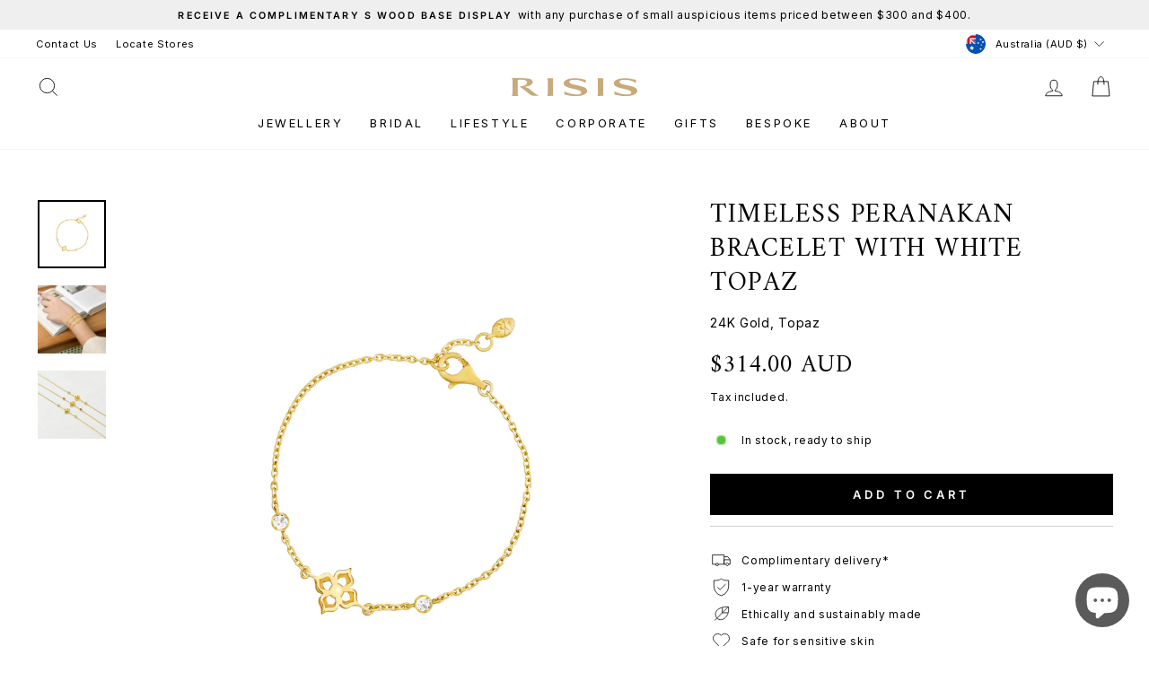

--- FILE ---
content_type: text/html; charset=utf-8
request_url: https://risis.com/en-au/products/timeless-peranakan-bracelet-with-white-topaz-2
body_size: 55620
content:
<!doctype html>
<html class="no-js" lang="en" dir="ltr">
<head>
  <!-- Google Tag Manager -->
<script>(function(w,d,s,l,i){w[l]=w[l]||[];w[l].push({'gtm.start':
new Date().getTime(),event:'gtm.js'});var f=d.getElementsByTagName(s)[0],
j=d.createElement(s),dl=l!='dataLayer'?'&l='+l:'';j.async=true;j.src=
'https://www.googletagmanager.com/gtm.js?id='+i+dl;f.parentNode.insertBefore(j,f);
})(window,document,'script','dataLayer','GTM-TWVZ9JF');</script>
<!-- End Google Tag Manager -->
  
  <script>
  // Google Consent Mode V2 integration script from Consentmo GDPR
  window.isenseRules = {};
  window.isenseRules.gcm = {
      gcmVersion: 2,
      integrationVersion: 2,
      initialState: 7,
      customChanges: false,
      consentUpdated: false,
      adsDataRedaction: true,
      urlPassthrough: false,
      storage: { ad_personalization: "granted", ad_storage: "granted", ad_user_data: "granted", analytics_storage: "granted", functionality_storage: "granted", personalization_storage: "granted", security_storage: "granted", wait_for_update: 500 }
  };
  window.isenseRules.initializeGcm = function (rules) {
    let initialState = rules.initialState;
    let analyticsBlocked = initialState === 0 || initialState === 3 || initialState === 6 || initialState === 7;
    let marketingBlocked = initialState === 0 || initialState === 2 || initialState === 5 || initialState === 7;
    let functionalityBlocked = initialState === 4 || initialState === 5 || initialState === 6 || initialState === 7;

    let gdprCache = localStorage.getItem('gdprCache') ? JSON.parse(localStorage.getItem('gdprCache')) : null;
    if (gdprCache && typeof gdprCache.updatedPreferences !== "undefined") {
      let updatedPreferences = gdprCache && typeof gdprCache.updatedPreferences !== "undefined" ? gdprCache.updatedPreferences : null;
      analyticsBlocked = parseInt(updatedPreferences.indexOf('analytics')) > -1;
      marketingBlocked = parseInt(updatedPreferences.indexOf('marketing')) > -1;
      functionalityBlocked = parseInt(updatedPreferences.indexOf('functionality')) > -1;

      rules.consentUpdated = true;
    }
    
    isenseRules.gcm = {
      ...rules,
      storage: {
        ad_personalization: marketingBlocked ? "denied" : "granted",
        ad_storage: marketingBlocked ? "denied" : "granted",
        ad_user_data: marketingBlocked ? "denied" : "granted",
        analytics_storage: analyticsBlocked ? "denied" : "granted",
        functionality_storage: functionalityBlocked ? "denied" : "granted",
        personalization_storage: functionalityBlocked ? "denied" : "granted",
        security_storage: "granted",
        wait_for_update: 500
      },
    };
  }

  // Google Consent Mode - initialization start
  window.isenseRules.initializeGcm({
    ...window.isenseRules.gcm,
    adsDataRedaction: true,
    urlPassthrough: false,
    initialState: 7
  });

  /*
  * initialState acceptable values:
  * 0 - Set both ad_storage and analytics_storage to denied
  * 1 - Set all categories to granted
  * 2 - Set only ad_storage to denied
  * 3 - Set only analytics_storage to denied
  * 4 - Set only functionality_storage to denied
  * 5 - Set both ad_storage and functionality_storage to denied
  * 6 - Set both analytics_storage and functionality_storage to denied
  * 7 - Set all categories to denied
  */

  window.dataLayer = window.dataLayer || [];
  function gtag() { window.dataLayer.push(arguments); }
  gtag("consent", "default", isenseRules.gcm.storage);
  isenseRules.gcm.adsDataRedaction && gtag("set", "ads_data_redaction", isenseRules.gcm.adsDataRedaction);
  isenseRules.gcm.urlPassthrough && gtag("set", "url_passthrough", isenseRules.gcm.urlPassthrough);
</script>
  
  <meta name="google-site-verification" content="1dQYzcdxkprWnKsp_j45nJNjqkL0k-E2vUibNWrfWEg" />
  <meta charset="utf-8">
  <meta http-equiv="X-UA-Compatible" content="IE=edge,chrome=1">
  <meta name="viewport" content="width=device-width,initial-scale=1">
  <meta name="theme-color" content="#ffffff">

  <link rel="canonical" href="https://risis.com/en-au/products/timeless-peranakan-bracelet-with-white-topaz-2" />  
  <link rel="preconnect" href="https://cdn.shopify.com" crossorigin>
  <link rel="preconnect" href="https://fonts.shopifycdn.com" crossorigin>
  <link rel="dns-prefetch" href="https://productreviews.shopifycdn.com">
  <link rel="dns-prefetch" href="https://ajax.googleapis.com">
  <link rel="dns-prefetch" href="https://maps.googleapis.com">
  <link rel="dns-prefetch" href="https://maps.gstatic.com"><link rel="shortcut icon" href="//risis.com/cdn/shop/files/Risis-orchid-embleM_32x32.png?v=1672121593" type="image/png" /><title>Timeless Peranakan Bracelet with White Topaz - RISIS
</title>
<meta name="description" content="Shop the Timeless Peranakan Bracelet with White Topaz with RISIS. Find Bracelets and more that are carefully crafted in Singapore."><meta property="og:site_name" content="RISIS">
  <meta property="og:url" content="https://risis.com/en-au/products/timeless-peranakan-bracelet-with-white-topaz-2">
  <meta property="og:title" content="Timeless Peranakan Bracelet with White Topaz">
  <meta property="og:type" content="product">
  <meta property="og:description" content="Shop the Timeless Peranakan Bracelet with White Topaz with RISIS. Find Bracelets and more that are carefully crafted in Singapore."><meta property="og:image" content="http://risis.com/cdn/shop/products/timeless-peranakan-bracelet-with-white-topaz-372097.jpg?v=1747386815">
    <meta property="og:image:secure_url" content="https://risis.com/cdn/shop/products/timeless-peranakan-bracelet-with-white-topaz-372097.jpg?v=1747386815">
    <meta property="og:image:width" content="2000">
    <meta property="og:image:height" content="2000"><meta name="twitter:site" content="@">
  <meta name="twitter:card" content="summary_large_image">
  <meta name="twitter:title" content="Timeless Peranakan Bracelet with White Topaz">
  <meta name="twitter:description" content="Shop the Timeless Peranakan Bracelet with White Topaz with RISIS. Find Bracelets and more that are carefully crafted in Singapore.">
<style data-shopify>@font-face {
  font-family: Amiri;
  font-weight: 400;
  font-style: normal;
  font-display: swap;
  src: url("//risis.com/cdn/fonts/amiri/amiri_n4.fee8c3379b68ea3b9c7241a63b8a252071faad52.woff2") format("woff2"),
       url("//risis.com/cdn/fonts/amiri/amiri_n4.94cde4e18ec8ae53bf8f7240b84e1f76ce23772d.woff") format("woff");
}

  @font-face {
  font-family: Inter;
  font-weight: 400;
  font-style: normal;
  font-display: swap;
  src: url("//risis.com/cdn/fonts/inter/inter_n4.b2a3f24c19b4de56e8871f609e73ca7f6d2e2bb9.woff2") format("woff2"),
       url("//risis.com/cdn/fonts/inter/inter_n4.af8052d517e0c9ffac7b814872cecc27ae1fa132.woff") format("woff");
}


  @font-face {
  font-family: Inter;
  font-weight: 600;
  font-style: normal;
  font-display: swap;
  src: url("//risis.com/cdn/fonts/inter/inter_n6.771af0474a71b3797eb38f3487d6fb79d43b6877.woff2") format("woff2"),
       url("//risis.com/cdn/fonts/inter/inter_n6.88c903d8f9e157d48b73b7777d0642925bcecde7.woff") format("woff");
}

  @font-face {
  font-family: Inter;
  font-weight: 400;
  font-style: italic;
  font-display: swap;
  src: url("//risis.com/cdn/fonts/inter/inter_i4.feae1981dda792ab80d117249d9c7e0f1017e5b3.woff2") format("woff2"),
       url("//risis.com/cdn/fonts/inter/inter_i4.62773b7113d5e5f02c71486623cf828884c85c6e.woff") format("woff");
}

  @font-face {
  font-family: Inter;
  font-weight: 600;
  font-style: italic;
  font-display: swap;
  src: url("//risis.com/cdn/fonts/inter/inter_i6.3bbe0fe1c7ee4f282f9c2e296f3e4401a48cbe19.woff2") format("woff2"),
       url("//risis.com/cdn/fonts/inter/inter_i6.8bea21f57a10d5416ddf685e2c91682ec237876d.woff") format("woff");
}

</style><link href="//risis.com/cdn/shop/t/390/assets/theme.css?v=31697353034380355131769484252" rel="stylesheet" type="text/css" media="all" />
<style data-shopify>:root {
    --typeHeaderPrimary: Amiri;
    --typeHeaderFallback: serif;
    --typeHeaderSize: 35px;
    --typeHeaderWeight: 400;
    --typeHeaderLineHeight: 1.3;
    --typeHeaderSpacing: 0.05em;

    --typeBasePrimary:Inter;
    --typeBaseFallback:sans-serif;
    --typeBaseSize: 14px;
    --typeBaseWeight: 400;
    --typeBaseSpacing: 0.05em;
    --typeBaseLineHeight: 1.8;
    --typeBaselineHeightMinus01: 1.7;

    --typeCollectionTitle: 27px;

    --iconWeight: 2px;
    --iconLinecaps: miter;

    
        --buttonRadius: 0;
    

    --colorGridOverlayOpacity: 0.1;
    }

    .placeholder-content {
    background-image: linear-gradient(100deg, #ffffff 40%, #f7f7f7 63%, #ffffff 79%);
    }</style><script>
    document.documentElement.className = document.documentElement.className.replace('no-js', 'js');

    window.theme = window.theme || {};
    theme.routes = {
      home: "/en-au",
      cart: "/en-au/cart.js",
      cartPage: "/en-au/cart",
      cartAdd: "/en-au/cart/add.js",
      cartChange: "/en-au/cart/change.js",
      search: "/en-au/search",
      predictiveSearch: "/en-au/search/suggest"
    };
    theme.strings = {
      soldOut: "Sold Out",
      unavailable: "Unavailable",
      inStockLabel: "In stock, ready to ship",
      oneStockLabel: "Low stock - [count] item left",
      otherStockLabel: "Low stock - [count] items left",
      willNotShipUntil: "Ready to ship [date]",
      willBeInStockAfter: "Back in stock [date]",
      waitingForStock: "Backordered, shipping soon",
      savePrice: "Save [saved_amount]",
      cartEmpty: "Your cart is currently empty.",
      cartTermsConfirmation: "You must agree with the terms and conditions of sales to check out",
      searchCollections: "Collections",
      searchPages: "Pages",
      searchArticles: "Articles",
      productFrom: "from ",
      maxQuantity: "You can only have [quantity] of [title] in your cart."
    };
    theme.settings = {
      cartType: "drawer",
      isCustomerTemplate: false,
      moneyFormat: "${{amount}}",
      saveType: "dollar",
      productImageSize: "square",
      productImageCover: false,
      predictiveSearch: true,
      predictiveSearchType: null,
      predictiveSearchVendor: false,
      predictiveSearchPrice: true,
      quickView: true,
      themeName: 'Impulse',
      themeVersion: "7.4.1"
    };
  </script><script>window.performance && window.performance.mark && window.performance.mark('shopify.content_for_header.start');</script><meta name="google-site-verification" content="959TRojbLvJas71sz0GeCUnVUOCEDkmNmpxeeUF7Q-Q">
<meta id="shopify-digital-wallet" name="shopify-digital-wallet" content="/9169633327/digital_wallets/dialog">
<meta name="shopify-checkout-api-token" content="f968aa0d3f82fee971a48e225019345d">
<meta id="in-context-paypal-metadata" data-shop-id="9169633327" data-venmo-supported="false" data-environment="production" data-locale="en_US" data-paypal-v4="true" data-currency="AUD">
<link rel="alternate" hreflang="x-default" href="https://risis.com/products/timeless-peranakan-bracelet-with-white-topaz-2">
<link rel="alternate" hreflang="en" href="https://risis.com/products/timeless-peranakan-bracelet-with-white-topaz-2">
<link rel="alternate" hreflang="en-US" href="https://risis.com/en-us/products/timeless-peranakan-bracelet-with-white-topaz-2">
<link rel="alternate" hreflang="en-CA" href="https://risis.com/en-ca/products/timeless-peranakan-bracelet-with-white-topaz-2">
<link rel="alternate" hreflang="en-AU" href="https://risis.com/en-au/products/timeless-peranakan-bracelet-with-white-topaz-2">
<link rel="alternate" hreflang="en-GB" href="https://risis.com/en-gb/products/timeless-peranakan-bracelet-with-white-topaz-2">
<link rel="alternate" type="application/json+oembed" href="https://risis.com/en-au/products/timeless-peranakan-bracelet-with-white-topaz-2.oembed">
<script async="async" src="/checkouts/internal/preloads.js?locale=en-AU"></script>
<link rel="preconnect" href="https://shop.app" crossorigin="anonymous">
<script async="async" src="https://shop.app/checkouts/internal/preloads.js?locale=en-AU&shop_id=9169633327" crossorigin="anonymous"></script>
<script id="apple-pay-shop-capabilities" type="application/json">{"shopId":9169633327,"countryCode":"SG","currencyCode":"AUD","merchantCapabilities":["supports3DS"],"merchantId":"gid:\/\/shopify\/Shop\/9169633327","merchantName":"RISIS","requiredBillingContactFields":["postalAddress","email","phone"],"requiredShippingContactFields":["postalAddress","email","phone"],"shippingType":"shipping","supportedNetworks":["visa","masterCard","amex"],"total":{"type":"pending","label":"RISIS","amount":"1.00"},"shopifyPaymentsEnabled":true,"supportsSubscriptions":true}</script>
<script id="shopify-features" type="application/json">{"accessToken":"f968aa0d3f82fee971a48e225019345d","betas":["rich-media-storefront-analytics"],"domain":"risis.com","predictiveSearch":true,"shopId":9169633327,"locale":"en"}</script>
<script>var Shopify = Shopify || {};
Shopify.shop = "risis-com.myshopify.com";
Shopify.locale = "en";
Shopify.currency = {"active":"AUD","rate":"1.1510496"};
Shopify.country = "AU";
Shopify.theme = {"name":"VDAY 2026","id":184736153899,"schema_name":"Impulse","schema_version":"7.4.1","theme_store_id":857,"role":"main"};
Shopify.theme.handle = "null";
Shopify.theme.style = {"id":null,"handle":null};
Shopify.cdnHost = "risis.com/cdn";
Shopify.routes = Shopify.routes || {};
Shopify.routes.root = "/en-au/";</script>
<script type="module">!function(o){(o.Shopify=o.Shopify||{}).modules=!0}(window);</script>
<script>!function(o){function n(){var o=[];function n(){o.push(Array.prototype.slice.apply(arguments))}return n.q=o,n}var t=o.Shopify=o.Shopify||{};t.loadFeatures=n(),t.autoloadFeatures=n()}(window);</script>
<script>
  window.ShopifyPay = window.ShopifyPay || {};
  window.ShopifyPay.apiHost = "shop.app\/pay";
  window.ShopifyPay.redirectState = null;
</script>
<script id="shop-js-analytics" type="application/json">{"pageType":"product"}</script>
<script defer="defer" async type="module" src="//risis.com/cdn/shopifycloud/shop-js/modules/v2/client.init-shop-cart-sync_BN7fPSNr.en.esm.js"></script>
<script defer="defer" async type="module" src="//risis.com/cdn/shopifycloud/shop-js/modules/v2/chunk.common_Cbph3Kss.esm.js"></script>
<script defer="defer" async type="module" src="//risis.com/cdn/shopifycloud/shop-js/modules/v2/chunk.modal_DKumMAJ1.esm.js"></script>
<script type="module">
  await import("//risis.com/cdn/shopifycloud/shop-js/modules/v2/client.init-shop-cart-sync_BN7fPSNr.en.esm.js");
await import("//risis.com/cdn/shopifycloud/shop-js/modules/v2/chunk.common_Cbph3Kss.esm.js");
await import("//risis.com/cdn/shopifycloud/shop-js/modules/v2/chunk.modal_DKumMAJ1.esm.js");

  window.Shopify.SignInWithShop?.initShopCartSync?.({"fedCMEnabled":true,"windoidEnabled":true});

</script>
<script>
  window.Shopify = window.Shopify || {};
  if (!window.Shopify.featureAssets) window.Shopify.featureAssets = {};
  window.Shopify.featureAssets['shop-js'] = {"shop-cart-sync":["modules/v2/client.shop-cart-sync_CJVUk8Jm.en.esm.js","modules/v2/chunk.common_Cbph3Kss.esm.js","modules/v2/chunk.modal_DKumMAJ1.esm.js"],"init-fed-cm":["modules/v2/client.init-fed-cm_7Fvt41F4.en.esm.js","modules/v2/chunk.common_Cbph3Kss.esm.js","modules/v2/chunk.modal_DKumMAJ1.esm.js"],"init-shop-email-lookup-coordinator":["modules/v2/client.init-shop-email-lookup-coordinator_Cc088_bR.en.esm.js","modules/v2/chunk.common_Cbph3Kss.esm.js","modules/v2/chunk.modal_DKumMAJ1.esm.js"],"init-windoid":["modules/v2/client.init-windoid_hPopwJRj.en.esm.js","modules/v2/chunk.common_Cbph3Kss.esm.js","modules/v2/chunk.modal_DKumMAJ1.esm.js"],"shop-button":["modules/v2/client.shop-button_B0jaPSNF.en.esm.js","modules/v2/chunk.common_Cbph3Kss.esm.js","modules/v2/chunk.modal_DKumMAJ1.esm.js"],"shop-cash-offers":["modules/v2/client.shop-cash-offers_DPIskqss.en.esm.js","modules/v2/chunk.common_Cbph3Kss.esm.js","modules/v2/chunk.modal_DKumMAJ1.esm.js"],"shop-toast-manager":["modules/v2/client.shop-toast-manager_CK7RT69O.en.esm.js","modules/v2/chunk.common_Cbph3Kss.esm.js","modules/v2/chunk.modal_DKumMAJ1.esm.js"],"init-shop-cart-sync":["modules/v2/client.init-shop-cart-sync_BN7fPSNr.en.esm.js","modules/v2/chunk.common_Cbph3Kss.esm.js","modules/v2/chunk.modal_DKumMAJ1.esm.js"],"init-customer-accounts-sign-up":["modules/v2/client.init-customer-accounts-sign-up_CfPf4CXf.en.esm.js","modules/v2/client.shop-login-button_DeIztwXF.en.esm.js","modules/v2/chunk.common_Cbph3Kss.esm.js","modules/v2/chunk.modal_DKumMAJ1.esm.js"],"pay-button":["modules/v2/client.pay-button_CgIwFSYN.en.esm.js","modules/v2/chunk.common_Cbph3Kss.esm.js","modules/v2/chunk.modal_DKumMAJ1.esm.js"],"init-customer-accounts":["modules/v2/client.init-customer-accounts_DQ3x16JI.en.esm.js","modules/v2/client.shop-login-button_DeIztwXF.en.esm.js","modules/v2/chunk.common_Cbph3Kss.esm.js","modules/v2/chunk.modal_DKumMAJ1.esm.js"],"avatar":["modules/v2/client.avatar_BTnouDA3.en.esm.js"],"init-shop-for-new-customer-accounts":["modules/v2/client.init-shop-for-new-customer-accounts_CsZy_esa.en.esm.js","modules/v2/client.shop-login-button_DeIztwXF.en.esm.js","modules/v2/chunk.common_Cbph3Kss.esm.js","modules/v2/chunk.modal_DKumMAJ1.esm.js"],"shop-follow-button":["modules/v2/client.shop-follow-button_BRMJjgGd.en.esm.js","modules/v2/chunk.common_Cbph3Kss.esm.js","modules/v2/chunk.modal_DKumMAJ1.esm.js"],"checkout-modal":["modules/v2/client.checkout-modal_B9Drz_yf.en.esm.js","modules/v2/chunk.common_Cbph3Kss.esm.js","modules/v2/chunk.modal_DKumMAJ1.esm.js"],"shop-login-button":["modules/v2/client.shop-login-button_DeIztwXF.en.esm.js","modules/v2/chunk.common_Cbph3Kss.esm.js","modules/v2/chunk.modal_DKumMAJ1.esm.js"],"lead-capture":["modules/v2/client.lead-capture_DXYzFM3R.en.esm.js","modules/v2/chunk.common_Cbph3Kss.esm.js","modules/v2/chunk.modal_DKumMAJ1.esm.js"],"shop-login":["modules/v2/client.shop-login_CA5pJqmO.en.esm.js","modules/v2/chunk.common_Cbph3Kss.esm.js","modules/v2/chunk.modal_DKumMAJ1.esm.js"],"payment-terms":["modules/v2/client.payment-terms_BxzfvcZJ.en.esm.js","modules/v2/chunk.common_Cbph3Kss.esm.js","modules/v2/chunk.modal_DKumMAJ1.esm.js"]};
</script>
<script>(function() {
  var isLoaded = false;
  function asyncLoad() {
    if (isLoaded) return;
    isLoaded = true;
    var urls = ["https:\/\/cdn-app.cart-bot.net\/public\/js\/append.js?shop=risis-com.myshopify.com","https:\/\/cdn.hextom.com\/js\/freeshippingbar.js?shop=risis-com.myshopify.com","https:\/\/gateway.apaylater.com\/plugins\/price_divider\/main.js?platform=SHOPIFY\u0026country=SG\u0026price_divider_applied_on=all\u0026shop=risis-com.myshopify.com","\/\/cdn.shopify.com\/proxy\/4848d2c62c2ed5f7aff15fed13b524f2dc0a4214864b8439b1c15b49eb988866\/d33a6lvgbd0fej.cloudfront.net\/script_tag\/secomapp.scripttag.js?shop=risis-com.myshopify.com\u0026sp-cache-control=cHVibGljLCBtYXgtYWdlPTkwMA","\/\/backinstock.useamp.com\/widget\/73844_1767159388.js?category=bis\u0026v=6\u0026shop=risis-com.myshopify.com"];
    for (var i = 0; i < urls.length; i++) {
      var s = document.createElement('script');
      s.type = 'text/javascript';
      s.async = true;
      s.src = urls[i];
      var x = document.getElementsByTagName('script')[0];
      x.parentNode.insertBefore(s, x);
    }
  };
  if(window.attachEvent) {
    window.attachEvent('onload', asyncLoad);
  } else {
    window.addEventListener('load', asyncLoad, false);
  }
})();</script>
<script id="__st">var __st={"a":9169633327,"offset":28800,"reqid":"c156341c-7d80-4dfb-a532-27aebbe89d94-1769798147","pageurl":"risis.com\/en-au\/products\/timeless-peranakan-bracelet-with-white-topaz-2","u":"373c783e844f","p":"product","rtyp":"product","rid":7079837171759};</script>
<script>window.ShopifyPaypalV4VisibilityTracking = true;</script>
<script id="captcha-bootstrap">!function(){'use strict';const t='contact',e='account',n='new_comment',o=[[t,t],['blogs',n],['comments',n],[t,'customer']],c=[[e,'customer_login'],[e,'guest_login'],[e,'recover_customer_password'],[e,'create_customer']],r=t=>t.map((([t,e])=>`form[action*='/${t}']:not([data-nocaptcha='true']) input[name='form_type'][value='${e}']`)).join(','),a=t=>()=>t?[...document.querySelectorAll(t)].map((t=>t.form)):[];function s(){const t=[...o],e=r(t);return a(e)}const i='password',u='form_key',d=['recaptcha-v3-token','g-recaptcha-response','h-captcha-response',i],f=()=>{try{return window.sessionStorage}catch{return}},m='__shopify_v',_=t=>t.elements[u];function p(t,e,n=!1){try{const o=window.sessionStorage,c=JSON.parse(o.getItem(e)),{data:r}=function(t){const{data:e,action:n}=t;return t[m]||n?{data:e,action:n}:{data:t,action:n}}(c);for(const[e,n]of Object.entries(r))t.elements[e]&&(t.elements[e].value=n);n&&o.removeItem(e)}catch(o){console.error('form repopulation failed',{error:o})}}const l='form_type',E='cptcha';function T(t){t.dataset[E]=!0}const w=window,h=w.document,L='Shopify',v='ce_forms',y='captcha';let A=!1;((t,e)=>{const n=(g='f06e6c50-85a8-45c8-87d0-21a2b65856fe',I='https://cdn.shopify.com/shopifycloud/storefront-forms-hcaptcha/ce_storefront_forms_captcha_hcaptcha.v1.5.2.iife.js',D={infoText:'Protected by hCaptcha',privacyText:'Privacy',termsText:'Terms'},(t,e,n)=>{const o=w[L][v],c=o.bindForm;if(c)return c(t,g,e,D).then(n);var r;o.q.push([[t,g,e,D],n]),r=I,A||(h.body.append(Object.assign(h.createElement('script'),{id:'captcha-provider',async:!0,src:r})),A=!0)});var g,I,D;w[L]=w[L]||{},w[L][v]=w[L][v]||{},w[L][v].q=[],w[L][y]=w[L][y]||{},w[L][y].protect=function(t,e){n(t,void 0,e),T(t)},Object.freeze(w[L][y]),function(t,e,n,w,h,L){const[v,y,A,g]=function(t,e,n){const i=e?o:[],u=t?c:[],d=[...i,...u],f=r(d),m=r(i),_=r(d.filter((([t,e])=>n.includes(e))));return[a(f),a(m),a(_),s()]}(w,h,L),I=t=>{const e=t.target;return e instanceof HTMLFormElement?e:e&&e.form},D=t=>v().includes(t);t.addEventListener('submit',(t=>{const e=I(t);if(!e)return;const n=D(e)&&!e.dataset.hcaptchaBound&&!e.dataset.recaptchaBound,o=_(e),c=g().includes(e)&&(!o||!o.value);(n||c)&&t.preventDefault(),c&&!n&&(function(t){try{if(!f())return;!function(t){const e=f();if(!e)return;const n=_(t);if(!n)return;const o=n.value;o&&e.removeItem(o)}(t);const e=Array.from(Array(32),(()=>Math.random().toString(36)[2])).join('');!function(t,e){_(t)||t.append(Object.assign(document.createElement('input'),{type:'hidden',name:u})),t.elements[u].value=e}(t,e),function(t,e){const n=f();if(!n)return;const o=[...t.querySelectorAll(`input[type='${i}']`)].map((({name:t})=>t)),c=[...d,...o],r={};for(const[a,s]of new FormData(t).entries())c.includes(a)||(r[a]=s);n.setItem(e,JSON.stringify({[m]:1,action:t.action,data:r}))}(t,e)}catch(e){console.error('failed to persist form',e)}}(e),e.submit())}));const S=(t,e)=>{t&&!t.dataset[E]&&(n(t,e.some((e=>e===t))),T(t))};for(const o of['focusin','change'])t.addEventListener(o,(t=>{const e=I(t);D(e)&&S(e,y())}));const B=e.get('form_key'),M=e.get(l),P=B&&M;t.addEventListener('DOMContentLoaded',(()=>{const t=y();if(P)for(const e of t)e.elements[l].value===M&&p(e,B);[...new Set([...A(),...v().filter((t=>'true'===t.dataset.shopifyCaptcha))])].forEach((e=>S(e,t)))}))}(h,new URLSearchParams(w.location.search),n,t,e,['guest_login'])})(!0,!0)}();</script>
<script integrity="sha256-4kQ18oKyAcykRKYeNunJcIwy7WH5gtpwJnB7kiuLZ1E=" data-source-attribution="shopify.loadfeatures" defer="defer" src="//risis.com/cdn/shopifycloud/storefront/assets/storefront/load_feature-a0a9edcb.js" crossorigin="anonymous"></script>
<script crossorigin="anonymous" defer="defer" src="//risis.com/cdn/shopifycloud/storefront/assets/shopify_pay/storefront-65b4c6d7.js?v=20250812"></script>
<script data-source-attribution="shopify.dynamic_checkout.dynamic.init">var Shopify=Shopify||{};Shopify.PaymentButton=Shopify.PaymentButton||{isStorefrontPortableWallets:!0,init:function(){window.Shopify.PaymentButton.init=function(){};var t=document.createElement("script");t.src="https://risis.com/cdn/shopifycloud/portable-wallets/latest/portable-wallets.en.js",t.type="module",document.head.appendChild(t)}};
</script>
<script data-source-attribution="shopify.dynamic_checkout.buyer_consent">
  function portableWalletsHideBuyerConsent(e){var t=document.getElementById("shopify-buyer-consent"),n=document.getElementById("shopify-subscription-policy-button");t&&n&&(t.classList.add("hidden"),t.setAttribute("aria-hidden","true"),n.removeEventListener("click",e))}function portableWalletsShowBuyerConsent(e){var t=document.getElementById("shopify-buyer-consent"),n=document.getElementById("shopify-subscription-policy-button");t&&n&&(t.classList.remove("hidden"),t.removeAttribute("aria-hidden"),n.addEventListener("click",e))}window.Shopify?.PaymentButton&&(window.Shopify.PaymentButton.hideBuyerConsent=portableWalletsHideBuyerConsent,window.Shopify.PaymentButton.showBuyerConsent=portableWalletsShowBuyerConsent);
</script>
<script data-source-attribution="shopify.dynamic_checkout.cart.bootstrap">document.addEventListener("DOMContentLoaded",(function(){function t(){return document.querySelector("shopify-accelerated-checkout-cart, shopify-accelerated-checkout")}if(t())Shopify.PaymentButton.init();else{new MutationObserver((function(e,n){t()&&(Shopify.PaymentButton.init(),n.disconnect())})).observe(document.body,{childList:!0,subtree:!0})}}));
</script>
<link id="shopify-accelerated-checkout-styles" rel="stylesheet" media="screen" href="https://risis.com/cdn/shopifycloud/portable-wallets/latest/accelerated-checkout-backwards-compat.css" crossorigin="anonymous">
<style id="shopify-accelerated-checkout-cart">
        #shopify-buyer-consent {
  margin-top: 1em;
  display: inline-block;
  width: 100%;
}

#shopify-buyer-consent.hidden {
  display: none;
}

#shopify-subscription-policy-button {
  background: none;
  border: none;
  padding: 0;
  text-decoration: underline;
  font-size: inherit;
  cursor: pointer;
}

#shopify-subscription-policy-button::before {
  box-shadow: none;
}

      </style>

<script>window.performance && window.performance.mark && window.performance.mark('shopify.content_for_header.end');</script><script src="//risis.com/cdn/shop/t/390/assets/vendor-scripts-v11.js" defer="defer"></script><link rel="stylesheet" href="//risis.com/cdn/shop/t/390/assets/country-flags.css"><script src="//risis.com/cdn/shop/t/390/assets/theme.js?v=3624073899898977011769484235" defer="defer"></script>

  <script type="text/javascript">
    (function(c,l,a,r,i,t,y){
        c[a]=c[a]||function(){(c[a].q=c[a].q||[]).push(arguments)};
        t=l.createElement(r);t.async=1;t.src="https://www.clarity.ms/tag/"+i;
        y=l.getElementsByTagName(r)[0];y.parentNode.insertBefore(t,y);
    })(window, document, "clarity", "script", "fe7ix7w7ts");
</script>
  <!-- Script for hiding the cookie bar on specific pages added by GDPR/CCPA + Cookie management app -->
    <script>
      var excludedURLs = ["/risis-com", "/products","/?_ab","/product_preview"];
      function disableBarOnSpecificPage(additionalChecks = 50) {
        if (window.isenseGDPR !== undefined && window.isenseGDPR.Cookies.get('cookieconsent_preferences_disabled') !== undefined && window.isenseGDPR.Cookies.get('cookieconsent_status') === undefined) {
          excludedURLs.forEach((url) => {
            let isFullURL = url.match(/\.+[\s\S]*?(?<!\/)\/(?!\/)/g);
            if ((isFullURL && location.href === url) || (isFullURL === null && location.href.indexOf(url) > -1)) {
              document.head.insertAdjacentHTML("beforeend", `<style>.cc-window {display: none!important}</style>`);
            }
          });
        } else {
          if(additionalChecks > 0) {
            setTimeout(function() {
              disableBarOnSpecificPage(additionalChecks-1);
            }, 100);
          }
        }
      }
      disableBarOnSpecificPage();
    </script>
<!-- BEGIN app block: shopify://apps/consentmo-gdpr/blocks/gdpr_cookie_consent/4fbe573f-a377-4fea-9801-3ee0858cae41 -->


<!-- END app block --><!-- BEGIN app block: shopify://apps/shopback-growth-tools/blocks/shopback-embed-block/b9374e94-71d5-4dc3-be3c-31b3c9c3f7bf -->


  <script src="https://merchant-cdn.shopback.com/shopback-library.js" type="text/javascript" async></script>


<!-- END app block --><!-- BEGIN app block: shopify://apps/klaviyo-email-marketing-sms/blocks/klaviyo-onsite-embed/2632fe16-c075-4321-a88b-50b567f42507 -->












  <script async src="https://static.klaviyo.com/onsite/js/TNeWuu/klaviyo.js?company_id=TNeWuu"></script>
  <script>!function(){if(!window.klaviyo){window._klOnsite=window._klOnsite||[];try{window.klaviyo=new Proxy({},{get:function(n,i){return"push"===i?function(){var n;(n=window._klOnsite).push.apply(n,arguments)}:function(){for(var n=arguments.length,o=new Array(n),w=0;w<n;w++)o[w]=arguments[w];var t="function"==typeof o[o.length-1]?o.pop():void 0,e=new Promise((function(n){window._klOnsite.push([i].concat(o,[function(i){t&&t(i),n(i)}]))}));return e}}})}catch(n){window.klaviyo=window.klaviyo||[],window.klaviyo.push=function(){var n;(n=window._klOnsite).push.apply(n,arguments)}}}}();</script>

  




  <script>
    window.klaviyoReviewsProductDesignMode = false
  </script>







<!-- END app block --><!-- BEGIN app block: shopify://apps/cartbot/blocks/cartbot-script-append/f7a44e3b-3901-4412-9d5a-3db0980a9db0 --><script defer="defer">
	/**	Cartbot script loader, version number: 2.0 */
	(function(){
		var loadScript=function(a,b){var c=document.createElement("script");c.type="text/javascript",c.readyState?c.onreadystatechange=function(){("loaded"==c.readyState||"complete"==c.readyState)&&(c.onreadystatechange=null,b())}:c.onload=function(){b()},c.src=a,document.getElementsByTagName("head")[0].appendChild(c)};
		appendScriptUrl('risis-com.myshopify.com');

		// get script url and append timestamp of last change
		function appendScriptUrl(shop) {

			var timeStamp 			= Math.floor(Date.now() / (1000*1*1));
			var timestampUrl 		= 'https://app.cart-bot.net/public/status/shop/'+shop+'.js?'+timeStamp;
			var backupTimestampUrl 	= 'https://cdn-app.cart-bot.net/public/status/shop/'+shop+'.js?'+timeStamp;

			loadScript(timestampUrl, function() {
				// Append app script
				if (typeof giftbee_settings_updated == 'undefined') {
					giftbee_settings_updated = 'default-by-script';
				}

				var scriptUrl = "https://cdn-app.cart-bot.net/public/js/main.js?shop="+shop+"&"+giftbee_settings_updated;

				loadScript(scriptUrl, function(){});
			}, function() {
				// Failure
				loadScript(backupTimestampUrl, function() {
					// Append app script
					if (typeof giftbee_settings_updated == 'undefined') {
						giftbee_settings_updated = 'default-by-script';
					}

					var scriptUrl = "https://cdn-app.cart-bot.net/public/js/main.js?shop="+shop+"&"+giftbee_settings_updated;

					loadScript(scriptUrl, function(){});
				}, function() {});
			});
		}
	})();

	var CartBotScriptAppended = true;
</script>

<!-- END app block --><!-- BEGIN app block: shopify://apps/sitemap-noindex-pro-seo/blocks/app-embed/4d815e2c-5af0-46ba-8301-d0f9cf660031 -->
<!-- END app block --><!-- BEGIN app block: shopify://apps/eg-auto-add-to-cart/blocks/app-embed/0f7d4f74-1e89-4820-aec4-6564d7e535d2 -->










  
    <script
      async
      type="text/javascript"
      src="https://cdn.506.io/eg/script.js?shop=risis-com.myshopify.com&v=7"
    ></script>
  



  <meta id="easygift-shop" itemid="c2hvcF8kXzE3Njk3OTgxNDg=" content="{&quot;isInstalled&quot;:true,&quot;installedOn&quot;:&quot;2024-11-01T01:15:30.958Z&quot;,&quot;appVersion&quot;:&quot;3.0&quot;,&quot;subscriptionName&quot;:&quot;Unlimited&quot;,&quot;cartAnalytics&quot;:true,&quot;freeTrialEndsOn&quot;:null,&quot;settings&quot;:{&quot;reminderBannerStyle&quot;:{&quot;position&quot;:{&quot;horizontal&quot;:&quot;right&quot;,&quot;vertical&quot;:&quot;bottom&quot;},&quot;imageUrl&quot;:null,&quot;closingMode&quot;:&quot;doNotAutoClose&quot;,&quot;cssStyles&quot;:&quot;&quot;,&quot;displayAfter&quot;:5,&quot;headerText&quot;:&quot;&quot;,&quot;primaryColor&quot;:&quot;#000000&quot;,&quot;reshowBannerAfter&quot;:&quot;everyNewSession&quot;,&quot;selfcloseAfter&quot;:5,&quot;showImage&quot;:false,&quot;subHeaderText&quot;:&quot;&quot;},&quot;addedItemIdentifier&quot;:&quot;_Gifted&quot;,&quot;ignoreOtherAppLineItems&quot;:null,&quot;customVariantsInfoLifetimeMins&quot;:1440,&quot;redirectPath&quot;:null,&quot;ignoreNonStandardCartRequests&quot;:false,&quot;bannerStyle&quot;:{&quot;position&quot;:{&quot;horizontal&quot;:&quot;right&quot;,&quot;vertical&quot;:&quot;bottom&quot;},&quot;cssStyles&quot;:null,&quot;primaryColor&quot;:&quot;#000000&quot;},&quot;themePresetId&quot;:null,&quot;notificationStyle&quot;:{&quot;position&quot;:{&quot;horizontal&quot;:null,&quot;vertical&quot;:null},&quot;cssStyles&quot;:null,&quot;duration&quot;:null,&quot;hasCustomizations&quot;:false,&quot;primaryColor&quot;:null},&quot;fetchCartData&quot;:false,&quot;useLocalStorage&quot;:{&quot;enabled&quot;:false,&quot;expiryMinutes&quot;:null},&quot;popupStyle&quot;:{&quot;closeModalOutsideClick&quot;:true,&quot;priceShowZeroDecimals&quot;:true,&quot;addButtonText&quot;:null,&quot;cssStyles&quot;:null,&quot;dismissButtonText&quot;:null,&quot;hasCustomizations&quot;:false,&quot;imageUrl&quot;:null,&quot;outOfStockButtonText&quot;:null,&quot;primaryColor&quot;:null,&quot;secondaryColor&quot;:null,&quot;showProductLink&quot;:false,&quot;subscriptionLabel&quot;:&quot;Subscription Plan&quot;},&quot;refreshAfterBannerClick&quot;:false,&quot;disableReapplyRules&quot;:false,&quot;disableReloadOnFailedAddition&quot;:false,&quot;autoReloadCartPage&quot;:false,&quot;ajaxRedirectPath&quot;:null,&quot;allowSimultaneousRequests&quot;:false,&quot;applyRulesOnCheckout&quot;:false,&quot;enableCartCtrlOverrides&quot;:false,&quot;customRedirectFromCart&quot;:null,&quot;scriptSettings&quot;:{&quot;branding&quot;:{&quot;show&quot;:false,&quot;removalRequestSent&quot;:null},&quot;productPageRedirection&quot;:{&quot;enabled&quot;:false,&quot;products&quot;:[],&quot;redirectionURL&quot;:&quot;\/&quot;},&quot;debugging&quot;:{&quot;enabled&quot;:false,&quot;enabledOn&quot;:null,&quot;stringifyObj&quot;:false},&quot;fetchProductInfoFromSavedDomain&quot;:false,&quot;enableBuyNowInterceptions&quot;:false,&quot;removeProductsAddedFromExpiredRules&quot;:false,&quot;useFinalPrice&quot;:false,&quot;useFinalPriceGetEntireCart&quot;:false,&quot;hideGiftedPropertyText&quot;:false,&quot;fetchCartDataBeforeRequest&quot;:false,&quot;customCSS&quot;:null,&quot;delayUpdates&quot;:2000,&quot;decodePayload&quot;:false,&quot;hideAlertsOnFrontend&quot;:false,&quot;removeEGPropertyFromSplitActionLineItems&quot;:false},&quot;accessToEnterprise&quot;:false},&quot;translations&quot;:null,&quot;defaultLocale&quot;:&quot;en&quot;,&quot;shopDomain&quot;:&quot;risis.com&quot;}">


<script defer>
  (async function() {
    try {

      const blockVersion = "v3"
      if (blockVersion != "v3") {
        return
      }

      let metaErrorFlag = false;
      if (metaErrorFlag) {
        return
      }

      // Parse metafields as JSON
      const metafields = {"easygift-rule-678de0596872b6b61c901a38":{"schedule":{"enabled":false,"starts":null,"ends":null},"trigger":{"productTags":{"targets":[],"collectionInfo":null,"sellingPlan":null},"promoCode":null,"promoCodeDiscount":null,"type":"collection","minCartValue":null,"hasUpperCartValue":false,"upperCartValue":null,"products":[],"collections":[{"name":"All Products","id":459756372267,"gid":"gid:\/\/shopify\/Collection\/459756372267","handle":"all","_id":"678de0596872b6b61c901a39"}],"condition":null,"conditionMin":null,"conditionMax":null,"collectionSellingPlanType":null},"action":{"notification":{"enabled":false,"headerText":null,"subHeaderText":null,"showImage":false,"imageUrl":""},"discount":{"easygiftAppDiscount":false,"type":null,"id":null,"title":null,"createdByEasyGift":false,"code":null,"issue":null,"discountType":null,"value":null},"popupOptions":{"headline":null,"subHeadline":null,"showItemsPrice":false,"showVariantsSeparately":false,"popupDismissable":false,"imageUrl":null,"persistPopup":false,"rewardQuantity":1,"showDiscountedPrice":false,"hideOOSItems":false},"banner":{"enabled":false,"headerText":null,"subHeaderText":null,"showImage":false,"imageUrl":null,"displayAfter":"5","closingMode":"doNotAutoClose","selfcloseAfter":"5","reshowBannerAfter":"everyNewSession","redirectLink":null},"type":"offerToCustomer","products":[{"handle":"gift-wrapping-non-festive","title":"Gift Wrapping","id":"10141289382187","gid":"gid:\/\/shopify\/Product\/10141289382187","hasOnlyDefaultVariant":true,"variants":[{"title":"Default Title","displayName":"Gift Wrapping - Default Title","id":"51473290363179","gid":"gid:\/\/shopify\/ProductVariant\/51473290363179","showVariantName":false,"alerts":[]}]}],"limit":1,"preventProductRemoval":false,"addAvailableProducts":false},"targeting":{"link":{"destination":null,"data":null,"cookieLifetime":14},"additionalCriteria":{"geo":{"include":[],"exclude":[]},"type":null,"customerTags":[],"customerTagsExcluded":[],"customerId":[],"orderCount":null,"hasOrderCountMax":false,"orderCountMax":null,"totalSpent":null,"hasTotalSpentMax":false,"totalSpentMax":null},"type":"all"},"settings":{"worksInReverse":true,"runsOncePerSession":true,"preventAddedItemPurchase":false,"showReminderBanner":false},"_id":"678de0596872b6b61c901a38","name":"Gift Wrapping (Non-Christmas Period)","store":"654b1e367e2ed89dbd966c80","shop":"risis-com","active":true,"createdAt":"2025-01-20T05:34:17.229Z","updatedAt":"2026-01-26T03:26:38.887Z","__v":0,"translations":null},"easygift-rule-696f4900e9a410bf3abb3716":{"schedule":{"enabled":false,"starts":null,"ends":null},"trigger":{"productTags":{"targets":[],"collectionInfo":null,"sellingPlan":null},"type":"productsInclude","minCartValue":null,"hasUpperCartValue":false,"upperCartValue":null,"products":[{"name":"Aurion, Steed of Kings  成弓 - Default Title","variantId":51086129791275,"variantGid":"gid:\/\/shopify\/ProductVariant\/51086129791275","productGid":"gid:\/\/shopify\/Product\/10039255892267","handle":"aurion-steed-of-kings","sellingPlans":[],"alerts":[],"_id":"696f4900e9a410bf3abb3717"}],"collections":[],"condition":"quantity","conditionMin":1,"conditionMax":null,"collectionSellingPlanType":null,"promoCode":null,"promoCodeDiscount":null},"action":{"notification":{"enabled":false,"headerText":null,"subHeaderText":null,"showImage":false,"imageUrl":""},"discount":{"type":"app","title":"•\tReceive complimentary Concord Horse (worth $1,188)  with purchase of Aurion RVHXXLG1","id":"gid:\/\/shopify\/DiscountAutomaticNode\/1739751653675","createdByEasyGift":true,"easygiftAppDiscount":true,"value":100,"discountType":"percentage","issue":null},"popupOptions":{"headline":null,"subHeadline":null,"showItemsPrice":false,"popupDismissable":false,"imageUrl":null,"persistPopup":false,"rewardQuantity":1,"showDiscountedPrice":false,"hideOOSItems":false,"showVariantsSeparately":false},"banner":{"enabled":false,"headerText":null,"imageUrl":null,"subHeaderText":null,"showImage":false,"displayAfter":"5","closingMode":"doNotAutoClose","selfcloseAfter":"5","reshowBannerAfter":"everyNewSession","redirectLink":null},"type":"addAutomatically","products":[{"name":"Concord Horse - Default Title","variantId":"49432169382187","variantGid":"gid:\/\/shopify\/ProductVariant\/49432169382187","productGid":"gid:\/\/shopify\/Product\/4637752819759","quantity":1,"handle":"concord-horse","price":"1188.00"}],"limit":1,"preventProductRemoval":false,"addAvailableProducts":false},"targeting":{"link":{"destination":null,"data":null,"cookieLifetime":14},"additionalCriteria":{"geo":{"include":[],"exclude":[]},"type":null,"customerTags":[],"customerTagsExcluded":[],"customerId":[],"orderCount":null,"hasOrderCountMax":false,"orderCountMax":null,"totalSpent":null,"hasTotalSpentMax":false,"totalSpentMax":null},"type":"all"},"settings":{"worksInReverse":true,"runsOncePerSession":false,"preventAddedItemPurchase":false,"showReminderBanner":false},"_id":"696f4900e9a410bf3abb3716","name":"•\tReceive complimentary RVHODSG1 Concord Horse (worth 1,188)  with purchase of Aurion RVHXXLG1","store":"654b1e367e2ed89dbd966c80","shop":"risis-com","active":true,"translations":null,"createdAt":"2026-01-20T09:21:04.714Z","updatedAt":"2026-01-20T09:21:04.714Z","__v":0}};

      // Process metafields in JavaScript
      let savedRulesArray = [];
      for (const [key, value] of Object.entries(metafields)) {
        if (value) {
          for (const prop in value) {
            // avoiding Object.Keys for performance gain -- no need to make an array of keys.
            savedRulesArray.push(value);
            break;
          }
        }
      }

      const metaTag = document.createElement('meta');
      metaTag.id = 'easygift-rules';
      metaTag.content = JSON.stringify(savedRulesArray);
      metaTag.setAttribute('itemid', 'cnVsZXNfJF8xNzY5Nzk4MTQ4');

      document.head.appendChild(metaTag);
      } catch (err) {
        
      }
  })();
</script>


  <script
    type="text/javascript"
    defer
  >

    (function () {
      try {
        window.EG_INFO = window.EG_INFO || {};
        var shopInfo = {"isInstalled":true,"installedOn":"2024-11-01T01:15:30.958Z","appVersion":"3.0","subscriptionName":"Unlimited","cartAnalytics":true,"freeTrialEndsOn":null,"settings":{"reminderBannerStyle":{"position":{"horizontal":"right","vertical":"bottom"},"imageUrl":null,"closingMode":"doNotAutoClose","cssStyles":"","displayAfter":5,"headerText":"","primaryColor":"#000000","reshowBannerAfter":"everyNewSession","selfcloseAfter":5,"showImage":false,"subHeaderText":""},"addedItemIdentifier":"_Gifted","ignoreOtherAppLineItems":null,"customVariantsInfoLifetimeMins":1440,"redirectPath":null,"ignoreNonStandardCartRequests":false,"bannerStyle":{"position":{"horizontal":"right","vertical":"bottom"},"cssStyles":null,"primaryColor":"#000000"},"themePresetId":null,"notificationStyle":{"position":{"horizontal":null,"vertical":null},"cssStyles":null,"duration":null,"hasCustomizations":false,"primaryColor":null},"fetchCartData":false,"useLocalStorage":{"enabled":false,"expiryMinutes":null},"popupStyle":{"closeModalOutsideClick":true,"priceShowZeroDecimals":true,"addButtonText":null,"cssStyles":null,"dismissButtonText":null,"hasCustomizations":false,"imageUrl":null,"outOfStockButtonText":null,"primaryColor":null,"secondaryColor":null,"showProductLink":false,"subscriptionLabel":"Subscription Plan"},"refreshAfterBannerClick":false,"disableReapplyRules":false,"disableReloadOnFailedAddition":false,"autoReloadCartPage":false,"ajaxRedirectPath":null,"allowSimultaneousRequests":false,"applyRulesOnCheckout":false,"enableCartCtrlOverrides":false,"customRedirectFromCart":null,"scriptSettings":{"branding":{"show":false,"removalRequestSent":null},"productPageRedirection":{"enabled":false,"products":[],"redirectionURL":"\/"},"debugging":{"enabled":false,"enabledOn":null,"stringifyObj":false},"fetchProductInfoFromSavedDomain":false,"enableBuyNowInterceptions":false,"removeProductsAddedFromExpiredRules":false,"useFinalPrice":false,"useFinalPriceGetEntireCart":false,"hideGiftedPropertyText":false,"fetchCartDataBeforeRequest":false,"customCSS":null,"delayUpdates":2000,"decodePayload":false,"hideAlertsOnFrontend":false,"removeEGPropertyFromSplitActionLineItems":false},"accessToEnterprise":false},"translations":null,"defaultLocale":"en","shopDomain":"risis.com"};
        var productRedirectionEnabled = shopInfo.settings.scriptSettings.productPageRedirection.enabled;
        if (["Unlimited", "Enterprise"].includes(shopInfo.subscriptionName) && productRedirectionEnabled) {
          var products = shopInfo.settings.scriptSettings.productPageRedirection.products;
          if (products.length > 0) {
            var productIds = products.map(function(prod) {
              var productGid = prod.id;
              var productIdNumber = parseInt(productGid.split('/').pop());
              return productIdNumber;
            });
            var productInfo = {"id":7079837171759,"title":"Timeless Peranakan Bracelet with White Topaz","handle":"timeless-peranakan-bracelet-with-white-topaz-2","description":"\u003cp\u003eInspired by the intricacy and details of the Peranakan tiles, the Peranakan collection celebrates the artistic expression of this rich heritage. The tiles were once employed as outward symbols of wealth and prosperity and the designs were influenced by cultures from Europe and later Japan.\u003c\/p\u003e\n\u003cp\u003eNatural White Topaz gemstones are specially selected by our jewellery artisans for this collection. Crafted in 925 Sterling Silver and encapsulated in 24K Swiss Gold, this bracelet is given a modern twist by the high-polished finish.\u003c\/p\u003e\n\u003cp\u003e\u003cstrong\u003eProduct information: \u003c\/strong\u003e\u003cbr\u003e\u003cspan\u003e925 Silver Encapsulated in 24K Swiss Gold with Natural White Topaz\u003c\/span\u003e\u003c\/p\u003e\n\u003cp\u003e\u003cspan\u003e\u003cstrong\u003eDimensions: \u003cbr\u003e\u003c\/strong\u003eBracelet Length: Adjustable at 170mm, 180mm and 190mm\u003cbr\u003e\u003c\/span\u003e\u003c\/p\u003e\n\u003cp\u003eWhite Topaz: 3mm (Total 2)\u003c\/p\u003e\n\u003cp\u003eProduct weight: 2.4g\u003c\/p\u003e\n\u003cp\u003ePRODUCT CODE: \u003cstrong\u003eR1PERSG7\u003c\/strong\u003e\u003c\/p\u003e\n\u003cp\u003e\u003cem\u003e(Upgraded version to old SKU R1PERSG3)\u003c\/em\u003e\u003c\/p\u003e\n\u003cp\u003e\u003cstrong\u003e \u003c\/strong\u003e\u003c\/p\u003e","published_at":"2025-10-06T15:16:00+08:00","created_at":"2022-07-18T16:16:35+08:00","vendor":"RISIS","type":"Bracelets","tags":["6 Oct 2025","Jewellery","R1PERSG3","WELCOME10"],"price":31400,"price_min":31400,"price_max":31400,"available":true,"price_varies":false,"compare_at_price":null,"compare_at_price_min":0,"compare_at_price_max":0,"compare_at_price_varies":false,"variants":[{"id":41070795915311,"title":"Default Title","option1":"Default Title","option2":null,"option3":null,"sku":"R1PERSG7","requires_shipping":true,"taxable":true,"featured_image":null,"available":true,"name":"Timeless Peranakan Bracelet with White Topaz","public_title":null,"options":["Default Title"],"price":31400,"weight":112,"compare_at_price":null,"inventory_management":"shopify","barcode":null,"requires_selling_plan":false,"selling_plan_allocations":[]}],"images":["\/\/risis.com\/cdn\/shop\/products\/timeless-peranakan-bracelet-with-white-topaz-372097.jpg?v=1747386815","\/\/risis.com\/cdn\/shop\/products\/timeless-peranakan-bracelet-with-white-topaz-370558.jpg?v=1747386816","\/\/risis.com\/cdn\/shop\/products\/timeless-peranakan-bracelet-with-white-topaz-529969.jpg?v=1747386816"],"featured_image":"\/\/risis.com\/cdn\/shop\/products\/timeless-peranakan-bracelet-with-white-topaz-372097.jpg?v=1747386815","options":["Title"],"media":[{"alt":"Risis Timeless Peranakan Bracelet with White Topaz - A delicate gold bracelet features a fine chain, with small, clear gemstones and intricate charms interspersed along its length. It exhibits a polished, elegant design.","id":24175237038127,"position":1,"preview_image":{"aspect_ratio":1.0,"height":2000,"width":2000,"src":"\/\/risis.com\/cdn\/shop\/products\/timeless-peranakan-bracelet-with-white-topaz-372097.jpg?v=1747386815"},"aspect_ratio":1.0,"height":2000,"media_type":"image","src":"\/\/risis.com\/cdn\/shop\/products\/timeless-peranakan-bracelet-with-white-topaz-372097.jpg?v=1747386815","width":2000},{"alt":"Risis Timeless Peranakan Bracelet with White Topaz - A wrist adorned with three delicate gold bracelets featuring geometric patterns and colorful beads, resting over an open book.","id":36204967788843,"position":2,"preview_image":{"aspect_ratio":1.0,"height":2000,"width":2000,"src":"\/\/risis.com\/cdn\/shop\/products\/timeless-peranakan-bracelet-with-white-topaz-370558.jpg?v=1747386816"},"aspect_ratio":1.0,"height":2000,"media_type":"image","src":"\/\/risis.com\/cdn\/shop\/products\/timeless-peranakan-bracelet-with-white-topaz-370558.jpg?v=1747386816","width":2000},{"alt":"Risis Timeless Peranakan Bracelet with White Topaz - Golden necklaces with delicate chains display star-shaped pendants and colorful gemstones, exuding elegance and vibrancy on a bright surface.","id":36204967821611,"position":3,"preview_image":{"aspect_ratio":1.0,"height":2000,"width":2000,"src":"\/\/risis.com\/cdn\/shop\/products\/timeless-peranakan-bracelet-with-white-topaz-529969.jpg?v=1747386816"},"aspect_ratio":1.0,"height":2000,"media_type":"image","src":"\/\/risis.com\/cdn\/shop\/products\/timeless-peranakan-bracelet-with-white-topaz-529969.jpg?v=1747386816","width":2000}],"requires_selling_plan":false,"selling_plan_groups":[],"content":"\u003cp\u003eInspired by the intricacy and details of the Peranakan tiles, the Peranakan collection celebrates the artistic expression of this rich heritage. The tiles were once employed as outward symbols of wealth and prosperity and the designs were influenced by cultures from Europe and later Japan.\u003c\/p\u003e\n\u003cp\u003eNatural White Topaz gemstones are specially selected by our jewellery artisans for this collection. Crafted in 925 Sterling Silver and encapsulated in 24K Swiss Gold, this bracelet is given a modern twist by the high-polished finish.\u003c\/p\u003e\n\u003cp\u003e\u003cstrong\u003eProduct information: \u003c\/strong\u003e\u003cbr\u003e\u003cspan\u003e925 Silver Encapsulated in 24K Swiss Gold with Natural White Topaz\u003c\/span\u003e\u003c\/p\u003e\n\u003cp\u003e\u003cspan\u003e\u003cstrong\u003eDimensions: \u003cbr\u003e\u003c\/strong\u003eBracelet Length: Adjustable at 170mm, 180mm and 190mm\u003cbr\u003e\u003c\/span\u003e\u003c\/p\u003e\n\u003cp\u003eWhite Topaz: 3mm (Total 2)\u003c\/p\u003e\n\u003cp\u003eProduct weight: 2.4g\u003c\/p\u003e\n\u003cp\u003ePRODUCT CODE: \u003cstrong\u003eR1PERSG7\u003c\/strong\u003e\u003c\/p\u003e\n\u003cp\u003e\u003cem\u003e(Upgraded version to old SKU R1PERSG3)\u003c\/em\u003e\u003c\/p\u003e\n\u003cp\u003e\u003cstrong\u003e \u003c\/strong\u003e\u003c\/p\u003e"};
            var isProductInList = productIds.includes(productInfo.id);
            if (isProductInList) {
              var redirectionURL = shopInfo.settings.scriptSettings.productPageRedirection.redirectionURL;
              if (redirectionURL) {
                window.location = redirectionURL;
              }
            }
          }
        }

        

          var rawPriceString = "314.00";
    
          rawPriceString = rawPriceString.trim();
    
          var normalisedPrice;

          function processNumberString(str) {
            // Helper to find the rightmost index of '.', ',' or "'"
            const lastDot = str.lastIndexOf('.');
            const lastComma = str.lastIndexOf(',');
            const lastApostrophe = str.lastIndexOf("'");
            const lastIndex = Math.max(lastDot, lastComma, lastApostrophe);

            // If no punctuation, remove any stray spaces and return
            if (lastIndex === -1) {
              return str.replace(/[.,'\s]/g, '');
            }

            // Extract parts
            const before = str.slice(0, lastIndex).replace(/[.,'\s]/g, '');
            const after = str.slice(lastIndex + 1).replace(/[.,'\s]/g, '');

            // If the after part is 1 or 2 digits, treat as decimal
            if (after.length > 0 && after.length <= 2) {
              return `${before}.${after}`;
            }

            // Otherwise treat as integer with thousands separator removed
            return before + after;
          }

          normalisedPrice = processNumberString(rawPriceString)

          window.EG_INFO["41070795915311"] = {
            "price": `${normalisedPrice}`,
            "presentmentPrices": {
              "edges": [
                {
                  "node": {
                    "price": {
                      "amount": `${normalisedPrice}`,
                      "currencyCode": "AUD"
                    }
                  }
                }
              ]
            },
            "sellingPlanGroups": {
              "edges": [
                
              ]
            },
            "product": {
              "id": "gid://shopify/Product/7079837171759",
              "tags": ["6 Oct 2025","Jewellery","R1PERSG3","WELCOME10"],
              "collections": {
                "pageInfo": {
                  "hasNextPage": false
                },
                "edges": [
                  
                    {
                      "node": {
                        "id": "gid://shopify/Collection/475405386027"
                      }
                    },
                  
                    {
                      "node": {
                        "id": "gid://shopify/Collection/459756372267"
                      }
                    },
                  
                    {
                      "node": {
                        "id": "gid://shopify/Collection/509045866795"
                      }
                    },
                  
                    {
                      "node": {
                        "id": "gid://shopify/Collection/439516954923"
                      }
                    },
                  
                    {
                      "node": {
                        "id": "gid://shopify/Collection/260523917359"
                      }
                    },
                  
                    {
                      "node": {
                        "id": "gid://shopify/Collection/468871938347"
                      }
                    },
                  
                    {
                      "node": {
                        "id": "gid://shopify/Collection/453832900907"
                      }
                    },
                  
                    {
                      "node": {
                        "id": "gid://shopify/Collection/453828870443"
                      }
                    },
                  
                    {
                      "node": {
                        "id": "gid://shopify/Collection/453824381227"
                      }
                    },
                  
                    {
                      "node": {
                        "id": "gid://shopify/Collection/453813535019"
                      }
                    },
                  
                    {
                      "node": {
                        "id": "gid://shopify/Collection/65001095215"
                      }
                    },
                  
                    {
                      "node": {
                        "id": "gid://shopify/Collection/463914467627"
                      }
                    },
                  
                    {
                      "node": {
                        "id": "gid://shopify/Collection/500311425323"
                      }
                    },
                  
                    {
                      "node": {
                        "id": "gid://shopify/Collection/453821792555"
                      }
                    },
                  
                    {
                      "node": {
                        "id": "gid://shopify/Collection/453835227435"
                      }
                    },
                  
                    {
                      "node": {
                        "id": "gid://shopify/Collection/455283802411"
                      }
                    },
                  
                    {
                      "node": {
                        "id": "gid://shopify/Collection/260572184623"
                      }
                    },
                  
                    {
                      "node": {
                        "id": "gid://shopify/Collection/517801738539"
                      }
                    },
                  
                    {
                      "node": {
                        "id": "gid://shopify/Collection/507949973803"
                      }
                    },
                  
                    {
                      "node": {
                        "id": "gid://shopify/Collection/442907099435"
                      }
                    }
                  
                ]
              }
            },
            "id": "41070795915311",
            "timestamp": 1769798148
          };
        
      } catch(err) {
      return
    }})()
  </script>



<!-- END app block --><script src="https://cdn.shopify.com/extensions/e8878072-2f6b-4e89-8082-94b04320908d/inbox-1254/assets/inbox-chat-loader.js" type="text/javascript" defer="defer"></script>
<script src="https://cdn.shopify.com/extensions/019c0f34-b0c2-78b5-b4b0-899f0a45188a/consentmo-gdpr-616/assets/consentmo_cookie_consent.js" type="text/javascript" defer="defer"></script>
<script src="https://cdn.shopify.com/extensions/019bda3a-2c4a-736e-86e2-2d7eec89e258/dealeasy-202/assets/lb-dealeasy.js" type="text/javascript" defer="defer"></script>
<link href="https://monorail-edge.shopifysvc.com" rel="dns-prefetch">
<script>(function(){if ("sendBeacon" in navigator && "performance" in window) {try {var session_token_from_headers = performance.getEntriesByType('navigation')[0].serverTiming.find(x => x.name == '_s').description;} catch {var session_token_from_headers = undefined;}var session_cookie_matches = document.cookie.match(/_shopify_s=([^;]*)/);var session_token_from_cookie = session_cookie_matches && session_cookie_matches.length === 2 ? session_cookie_matches[1] : "";var session_token = session_token_from_headers || session_token_from_cookie || "";function handle_abandonment_event(e) {var entries = performance.getEntries().filter(function(entry) {return /monorail-edge.shopifysvc.com/.test(entry.name);});if (!window.abandonment_tracked && entries.length === 0) {window.abandonment_tracked = true;var currentMs = Date.now();var navigation_start = performance.timing.navigationStart;var payload = {shop_id: 9169633327,url: window.location.href,navigation_start,duration: currentMs - navigation_start,session_token,page_type: "product"};window.navigator.sendBeacon("https://monorail-edge.shopifysvc.com/v1/produce", JSON.stringify({schema_id: "online_store_buyer_site_abandonment/1.1",payload: payload,metadata: {event_created_at_ms: currentMs,event_sent_at_ms: currentMs}}));}}window.addEventListener('pagehide', handle_abandonment_event);}}());</script>
<script id="web-pixels-manager-setup">(function e(e,d,r,n,o){if(void 0===o&&(o={}),!Boolean(null===(a=null===(i=window.Shopify)||void 0===i?void 0:i.analytics)||void 0===a?void 0:a.replayQueue)){var i,a;window.Shopify=window.Shopify||{};var t=window.Shopify;t.analytics=t.analytics||{};var s=t.analytics;s.replayQueue=[],s.publish=function(e,d,r){return s.replayQueue.push([e,d,r]),!0};try{self.performance.mark("wpm:start")}catch(e){}var l=function(){var e={modern:/Edge?\/(1{2}[4-9]|1[2-9]\d|[2-9]\d{2}|\d{4,})\.\d+(\.\d+|)|Firefox\/(1{2}[4-9]|1[2-9]\d|[2-9]\d{2}|\d{4,})\.\d+(\.\d+|)|Chrom(ium|e)\/(9{2}|\d{3,})\.\d+(\.\d+|)|(Maci|X1{2}).+ Version\/(15\.\d+|(1[6-9]|[2-9]\d|\d{3,})\.\d+)([,.]\d+|)( \(\w+\)|)( Mobile\/\w+|) Safari\/|Chrome.+OPR\/(9{2}|\d{3,})\.\d+\.\d+|(CPU[ +]OS|iPhone[ +]OS|CPU[ +]iPhone|CPU IPhone OS|CPU iPad OS)[ +]+(15[._]\d+|(1[6-9]|[2-9]\d|\d{3,})[._]\d+)([._]\d+|)|Android:?[ /-](13[3-9]|1[4-9]\d|[2-9]\d{2}|\d{4,})(\.\d+|)(\.\d+|)|Android.+Firefox\/(13[5-9]|1[4-9]\d|[2-9]\d{2}|\d{4,})\.\d+(\.\d+|)|Android.+Chrom(ium|e)\/(13[3-9]|1[4-9]\d|[2-9]\d{2}|\d{4,})\.\d+(\.\d+|)|SamsungBrowser\/([2-9]\d|\d{3,})\.\d+/,legacy:/Edge?\/(1[6-9]|[2-9]\d|\d{3,})\.\d+(\.\d+|)|Firefox\/(5[4-9]|[6-9]\d|\d{3,})\.\d+(\.\d+|)|Chrom(ium|e)\/(5[1-9]|[6-9]\d|\d{3,})\.\d+(\.\d+|)([\d.]+$|.*Safari\/(?![\d.]+ Edge\/[\d.]+$))|(Maci|X1{2}).+ Version\/(10\.\d+|(1[1-9]|[2-9]\d|\d{3,})\.\d+)([,.]\d+|)( \(\w+\)|)( Mobile\/\w+|) Safari\/|Chrome.+OPR\/(3[89]|[4-9]\d|\d{3,})\.\d+\.\d+|(CPU[ +]OS|iPhone[ +]OS|CPU[ +]iPhone|CPU IPhone OS|CPU iPad OS)[ +]+(10[._]\d+|(1[1-9]|[2-9]\d|\d{3,})[._]\d+)([._]\d+|)|Android:?[ /-](13[3-9]|1[4-9]\d|[2-9]\d{2}|\d{4,})(\.\d+|)(\.\d+|)|Mobile Safari.+OPR\/([89]\d|\d{3,})\.\d+\.\d+|Android.+Firefox\/(13[5-9]|1[4-9]\d|[2-9]\d{2}|\d{4,})\.\d+(\.\d+|)|Android.+Chrom(ium|e)\/(13[3-9]|1[4-9]\d|[2-9]\d{2}|\d{4,})\.\d+(\.\d+|)|Android.+(UC? ?Browser|UCWEB|U3)[ /]?(15\.([5-9]|\d{2,})|(1[6-9]|[2-9]\d|\d{3,})\.\d+)\.\d+|SamsungBrowser\/(5\.\d+|([6-9]|\d{2,})\.\d+)|Android.+MQ{2}Browser\/(14(\.(9|\d{2,})|)|(1[5-9]|[2-9]\d|\d{3,})(\.\d+|))(\.\d+|)|K[Aa][Ii]OS\/(3\.\d+|([4-9]|\d{2,})\.\d+)(\.\d+|)/},d=e.modern,r=e.legacy,n=navigator.userAgent;return n.match(d)?"modern":n.match(r)?"legacy":"unknown"}(),u="modern"===l?"modern":"legacy",c=(null!=n?n:{modern:"",legacy:""})[u],f=function(e){return[e.baseUrl,"/wpm","/b",e.hashVersion,"modern"===e.buildTarget?"m":"l",".js"].join("")}({baseUrl:d,hashVersion:r,buildTarget:u}),m=function(e){var d=e.version,r=e.bundleTarget,n=e.surface,o=e.pageUrl,i=e.monorailEndpoint;return{emit:function(e){var a=e.status,t=e.errorMsg,s=(new Date).getTime(),l=JSON.stringify({metadata:{event_sent_at_ms:s},events:[{schema_id:"web_pixels_manager_load/3.1",payload:{version:d,bundle_target:r,page_url:o,status:a,surface:n,error_msg:t},metadata:{event_created_at_ms:s}}]});if(!i)return console&&console.warn&&console.warn("[Web Pixels Manager] No Monorail endpoint provided, skipping logging."),!1;try{return self.navigator.sendBeacon.bind(self.navigator)(i,l)}catch(e){}var u=new XMLHttpRequest;try{return u.open("POST",i,!0),u.setRequestHeader("Content-Type","text/plain"),u.send(l),!0}catch(e){return console&&console.warn&&console.warn("[Web Pixels Manager] Got an unhandled error while logging to Monorail."),!1}}}}({version:r,bundleTarget:l,surface:e.surface,pageUrl:self.location.href,monorailEndpoint:e.monorailEndpoint});try{o.browserTarget=l,function(e){var d=e.src,r=e.async,n=void 0===r||r,o=e.onload,i=e.onerror,a=e.sri,t=e.scriptDataAttributes,s=void 0===t?{}:t,l=document.createElement("script"),u=document.querySelector("head"),c=document.querySelector("body");if(l.async=n,l.src=d,a&&(l.integrity=a,l.crossOrigin="anonymous"),s)for(var f in s)if(Object.prototype.hasOwnProperty.call(s,f))try{l.dataset[f]=s[f]}catch(e){}if(o&&l.addEventListener("load",o),i&&l.addEventListener("error",i),u)u.appendChild(l);else{if(!c)throw new Error("Did not find a head or body element to append the script");c.appendChild(l)}}({src:f,async:!0,onload:function(){if(!function(){var e,d;return Boolean(null===(d=null===(e=window.Shopify)||void 0===e?void 0:e.analytics)||void 0===d?void 0:d.initialized)}()){var d=window.webPixelsManager.init(e)||void 0;if(d){var r=window.Shopify.analytics;r.replayQueue.forEach((function(e){var r=e[0],n=e[1],o=e[2];d.publishCustomEvent(r,n,o)})),r.replayQueue=[],r.publish=d.publishCustomEvent,r.visitor=d.visitor,r.initialized=!0}}},onerror:function(){return m.emit({status:"failed",errorMsg:"".concat(f," has failed to load")})},sri:function(e){var d=/^sha384-[A-Za-z0-9+/=]+$/;return"string"==typeof e&&d.test(e)}(c)?c:"",scriptDataAttributes:o}),m.emit({status:"loading"})}catch(e){m.emit({status:"failed",errorMsg:(null==e?void 0:e.message)||"Unknown error"})}}})({shopId: 9169633327,storefrontBaseUrl: "https://risis.com",extensionsBaseUrl: "https://extensions.shopifycdn.com/cdn/shopifycloud/web-pixels-manager",monorailEndpoint: "https://monorail-edge.shopifysvc.com/unstable/produce_batch",surface: "storefront-renderer",enabledBetaFlags: ["2dca8a86"],webPixelsConfigList: [{"id":"2276786475","configuration":"{\"shop\":\"risis-com.myshopify.com\",\"collect_url\":\"https:\\\/\\\/collect.bogos.io\\\/collect\"}","eventPayloadVersion":"v1","runtimeContext":"STRICT","scriptVersion":"27aaba9b0270b21ff3511bb6f0b97902","type":"APP","apiClientId":177733,"privacyPurposes":["ANALYTICS","MARKETING","SALE_OF_DATA"],"dataSharingAdjustments":{"protectedCustomerApprovalScopes":["read_customer_address","read_customer_email","read_customer_name","read_customer_personal_data","read_customer_phone"]}},{"id":"2060648747","configuration":"{\"accountID\":\"TNeWuu\",\"webPixelConfig\":\"eyJlbmFibGVBZGRlZFRvQ2FydEV2ZW50cyI6IHRydWV9\"}","eventPayloadVersion":"v1","runtimeContext":"STRICT","scriptVersion":"524f6c1ee37bacdca7657a665bdca589","type":"APP","apiClientId":123074,"privacyPurposes":["ANALYTICS","MARKETING"],"dataSharingAdjustments":{"protectedCustomerApprovalScopes":["read_customer_address","read_customer_email","read_customer_name","read_customer_personal_data","read_customer_phone"]}},{"id":"926155051","configuration":"{\"pixelCode\":\"CSDLJD3C77U2MN99ES9G\"}","eventPayloadVersion":"v1","runtimeContext":"STRICT","scriptVersion":"22e92c2ad45662f435e4801458fb78cc","type":"APP","apiClientId":4383523,"privacyPurposes":["ANALYTICS","MARKETING","SALE_OF_DATA"],"dataSharingAdjustments":{"protectedCustomerApprovalScopes":["read_customer_address","read_customer_email","read_customer_name","read_customer_personal_data","read_customer_phone"]}},{"id":"788365611","configuration":"{\"config\":\"{\\\"pixel_id\\\":\\\"G-6T3KGBSXB2\\\",\\\"target_country\\\":\\\"SG\\\",\\\"gtag_events\\\":[{\\\"type\\\":\\\"search\\\",\\\"action_label\\\":[\\\"G-6T3KGBSXB2\\\",\\\"AW-670165570\\\/7IGpCN7Ss8MBEMLUx78C\\\"]},{\\\"type\\\":\\\"begin_checkout\\\",\\\"action_label\\\":[\\\"G-6T3KGBSXB2\\\",\\\"AW-670165570\\\/G-caCNvSs8MBEMLUx78C\\\"]},{\\\"type\\\":\\\"view_item\\\",\\\"action_label\\\":[\\\"G-6T3KGBSXB2\\\",\\\"AW-670165570\\\/RoyICNXSs8MBEMLUx78C\\\",\\\"MC-VXWT2F0GBF\\\"]},{\\\"type\\\":\\\"purchase\\\",\\\"action_label\\\":[\\\"G-6T3KGBSXB2\\\",\\\"AW-670165570\\\/PitGCNLSs8MBEMLUx78C\\\",\\\"MC-VXWT2F0GBF\\\"]},{\\\"type\\\":\\\"page_view\\\",\\\"action_label\\\":[\\\"G-6T3KGBSXB2\\\",\\\"AW-670165570\\\/fxJwCM_Ss8MBEMLUx78C\\\",\\\"MC-VXWT2F0GBF\\\"]},{\\\"type\\\":\\\"add_payment_info\\\",\\\"action_label\\\":[\\\"G-6T3KGBSXB2\\\",\\\"AW-670165570\\\/dzb7COHSs8MBEMLUx78C\\\"]},{\\\"type\\\":\\\"add_to_cart\\\",\\\"action_label\\\":[\\\"G-6T3KGBSXB2\\\",\\\"AW-670165570\\\/Kf6TCNjSs8MBEMLUx78C\\\"]}],\\\"enable_monitoring_mode\\\":false}\"}","eventPayloadVersion":"v1","runtimeContext":"OPEN","scriptVersion":"b2a88bafab3e21179ed38636efcd8a93","type":"APP","apiClientId":1780363,"privacyPurposes":[],"dataSharingAdjustments":{"protectedCustomerApprovalScopes":["read_customer_address","read_customer_email","read_customer_name","read_customer_personal_data","read_customer_phone"]}},{"id":"347734315","configuration":"{\"pixel_id\":\"2927515774156429\",\"pixel_type\":\"facebook_pixel\",\"metaapp_system_user_token\":\"-\"}","eventPayloadVersion":"v1","runtimeContext":"OPEN","scriptVersion":"ca16bc87fe92b6042fbaa3acc2fbdaa6","type":"APP","apiClientId":2329312,"privacyPurposes":["ANALYTICS","MARKETING","SALE_OF_DATA"],"dataSharingAdjustments":{"protectedCustomerApprovalScopes":["read_customer_address","read_customer_email","read_customer_name","read_customer_personal_data","read_customer_phone"]}},{"id":"164430123","eventPayloadVersion":"1","runtimeContext":"LAX","scriptVersion":"1","type":"CUSTOM","privacyPurposes":["ANALYTICS","MARKETING","SALE_OF_DATA"],"name":"GTM"},{"id":"164462891","eventPayloadVersion":"1","runtimeContext":"LAX","scriptVersion":"1","type":"CUSTOM","privacyPurposes":["ANALYTICS","MARKETING","SALE_OF_DATA"],"name":"Microsoft Clarity"},{"id":"shopify-app-pixel","configuration":"{}","eventPayloadVersion":"v1","runtimeContext":"STRICT","scriptVersion":"0450","apiClientId":"shopify-pixel","type":"APP","privacyPurposes":["ANALYTICS","MARKETING"]},{"id":"shopify-custom-pixel","eventPayloadVersion":"v1","runtimeContext":"LAX","scriptVersion":"0450","apiClientId":"shopify-pixel","type":"CUSTOM","privacyPurposes":["ANALYTICS","MARKETING"]}],isMerchantRequest: false,initData: {"shop":{"name":"RISIS","paymentSettings":{"currencyCode":"SGD"},"myshopifyDomain":"risis-com.myshopify.com","countryCode":"SG","storefrontUrl":"https:\/\/risis.com\/en-au"},"customer":null,"cart":null,"checkout":null,"productVariants":[{"price":{"amount":314.0,"currencyCode":"AUD"},"product":{"title":"Timeless Peranakan Bracelet with White Topaz","vendor":"RISIS","id":"7079837171759","untranslatedTitle":"Timeless Peranakan Bracelet with White Topaz","url":"\/en-au\/products\/timeless-peranakan-bracelet-with-white-topaz-2","type":"Bracelets"},"id":"41070795915311","image":{"src":"\/\/risis.com\/cdn\/shop\/products\/timeless-peranakan-bracelet-with-white-topaz-372097.jpg?v=1747386815"},"sku":"R1PERSG7","title":"Default Title","untranslatedTitle":"Default Title"}],"purchasingCompany":null},},"https://risis.com/cdn","1d2a099fw23dfb22ep557258f5m7a2edbae",{"modern":"","legacy":""},{"shopId":"9169633327","storefrontBaseUrl":"https:\/\/risis.com","extensionBaseUrl":"https:\/\/extensions.shopifycdn.com\/cdn\/shopifycloud\/web-pixels-manager","surface":"storefront-renderer","enabledBetaFlags":"[\"2dca8a86\"]","isMerchantRequest":"false","hashVersion":"1d2a099fw23dfb22ep557258f5m7a2edbae","publish":"custom","events":"[[\"page_viewed\",{}],[\"product_viewed\",{\"productVariant\":{\"price\":{\"amount\":314.0,\"currencyCode\":\"AUD\"},\"product\":{\"title\":\"Timeless Peranakan Bracelet with White Topaz\",\"vendor\":\"RISIS\",\"id\":\"7079837171759\",\"untranslatedTitle\":\"Timeless Peranakan Bracelet with White Topaz\",\"url\":\"\/en-au\/products\/timeless-peranakan-bracelet-with-white-topaz-2\",\"type\":\"Bracelets\"},\"id\":\"41070795915311\",\"image\":{\"src\":\"\/\/risis.com\/cdn\/shop\/products\/timeless-peranakan-bracelet-with-white-topaz-372097.jpg?v=1747386815\"},\"sku\":\"R1PERSG7\",\"title\":\"Default Title\",\"untranslatedTitle\":\"Default Title\"}}]]"});</script><script>
  window.ShopifyAnalytics = window.ShopifyAnalytics || {};
  window.ShopifyAnalytics.meta = window.ShopifyAnalytics.meta || {};
  window.ShopifyAnalytics.meta.currency = 'AUD';
  var meta = {"product":{"id":7079837171759,"gid":"gid:\/\/shopify\/Product\/7079837171759","vendor":"RISIS","type":"Bracelets","handle":"timeless-peranakan-bracelet-with-white-topaz-2","variants":[{"id":41070795915311,"price":31400,"name":"Timeless Peranakan Bracelet with White Topaz","public_title":null,"sku":"R1PERSG7"}],"remote":false},"page":{"pageType":"product","resourceType":"product","resourceId":7079837171759,"requestId":"c156341c-7d80-4dfb-a532-27aebbe89d94-1769798147"}};
  for (var attr in meta) {
    window.ShopifyAnalytics.meta[attr] = meta[attr];
  }
</script>
<script class="analytics">
  (function () {
    var customDocumentWrite = function(content) {
      var jquery = null;

      if (window.jQuery) {
        jquery = window.jQuery;
      } else if (window.Checkout && window.Checkout.$) {
        jquery = window.Checkout.$;
      }

      if (jquery) {
        jquery('body').append(content);
      }
    };

    var hasLoggedConversion = function(token) {
      if (token) {
        return document.cookie.indexOf('loggedConversion=' + token) !== -1;
      }
      return false;
    }

    var setCookieIfConversion = function(token) {
      if (token) {
        var twoMonthsFromNow = new Date(Date.now());
        twoMonthsFromNow.setMonth(twoMonthsFromNow.getMonth() + 2);

        document.cookie = 'loggedConversion=' + token + '; expires=' + twoMonthsFromNow;
      }
    }

    var trekkie = window.ShopifyAnalytics.lib = window.trekkie = window.trekkie || [];
    if (trekkie.integrations) {
      return;
    }
    trekkie.methods = [
      'identify',
      'page',
      'ready',
      'track',
      'trackForm',
      'trackLink'
    ];
    trekkie.factory = function(method) {
      return function() {
        var args = Array.prototype.slice.call(arguments);
        args.unshift(method);
        trekkie.push(args);
        return trekkie;
      };
    };
    for (var i = 0; i < trekkie.methods.length; i++) {
      var key = trekkie.methods[i];
      trekkie[key] = trekkie.factory(key);
    }
    trekkie.load = function(config) {
      trekkie.config = config || {};
      trekkie.config.initialDocumentCookie = document.cookie;
      var first = document.getElementsByTagName('script')[0];
      var script = document.createElement('script');
      script.type = 'text/javascript';
      script.onerror = function(e) {
        var scriptFallback = document.createElement('script');
        scriptFallback.type = 'text/javascript';
        scriptFallback.onerror = function(error) {
                var Monorail = {
      produce: function produce(monorailDomain, schemaId, payload) {
        var currentMs = new Date().getTime();
        var event = {
          schema_id: schemaId,
          payload: payload,
          metadata: {
            event_created_at_ms: currentMs,
            event_sent_at_ms: currentMs
          }
        };
        return Monorail.sendRequest("https://" + monorailDomain + "/v1/produce", JSON.stringify(event));
      },
      sendRequest: function sendRequest(endpointUrl, payload) {
        // Try the sendBeacon API
        if (window && window.navigator && typeof window.navigator.sendBeacon === 'function' && typeof window.Blob === 'function' && !Monorail.isIos12()) {
          var blobData = new window.Blob([payload], {
            type: 'text/plain'
          });

          if (window.navigator.sendBeacon(endpointUrl, blobData)) {
            return true;
          } // sendBeacon was not successful

        } // XHR beacon

        var xhr = new XMLHttpRequest();

        try {
          xhr.open('POST', endpointUrl);
          xhr.setRequestHeader('Content-Type', 'text/plain');
          xhr.send(payload);
        } catch (e) {
          console.log(e);
        }

        return false;
      },
      isIos12: function isIos12() {
        return window.navigator.userAgent.lastIndexOf('iPhone; CPU iPhone OS 12_') !== -1 || window.navigator.userAgent.lastIndexOf('iPad; CPU OS 12_') !== -1;
      }
    };
    Monorail.produce('monorail-edge.shopifysvc.com',
      'trekkie_storefront_load_errors/1.1',
      {shop_id: 9169633327,
      theme_id: 184736153899,
      app_name: "storefront",
      context_url: window.location.href,
      source_url: "//risis.com/cdn/s/trekkie.storefront.c59ea00e0474b293ae6629561379568a2d7c4bba.min.js"});

        };
        scriptFallback.async = true;
        scriptFallback.src = '//risis.com/cdn/s/trekkie.storefront.c59ea00e0474b293ae6629561379568a2d7c4bba.min.js';
        first.parentNode.insertBefore(scriptFallback, first);
      };
      script.async = true;
      script.src = '//risis.com/cdn/s/trekkie.storefront.c59ea00e0474b293ae6629561379568a2d7c4bba.min.js';
      first.parentNode.insertBefore(script, first);
    };
    trekkie.load(
      {"Trekkie":{"appName":"storefront","development":false,"defaultAttributes":{"shopId":9169633327,"isMerchantRequest":null,"themeId":184736153899,"themeCityHash":"2271440805367432547","contentLanguage":"en","currency":"AUD","eventMetadataId":"9d7f22d2-7a5d-4f22-a651-a1ca3f508d5c"},"isServerSideCookieWritingEnabled":true,"monorailRegion":"shop_domain","enabledBetaFlags":["65f19447","b5387b81"]},"Session Attribution":{},"S2S":{"facebookCapiEnabled":true,"source":"trekkie-storefront-renderer","apiClientId":580111}}
    );

    var loaded = false;
    trekkie.ready(function() {
      if (loaded) return;
      loaded = true;

      window.ShopifyAnalytics.lib = window.trekkie;

      var originalDocumentWrite = document.write;
      document.write = customDocumentWrite;
      try { window.ShopifyAnalytics.merchantGoogleAnalytics.call(this); } catch(error) {};
      document.write = originalDocumentWrite;

      window.ShopifyAnalytics.lib.page(null,{"pageType":"product","resourceType":"product","resourceId":7079837171759,"requestId":"c156341c-7d80-4dfb-a532-27aebbe89d94-1769798147","shopifyEmitted":true});

      var match = window.location.pathname.match(/checkouts\/(.+)\/(thank_you|post_purchase)/)
      var token = match? match[1]: undefined;
      if (!hasLoggedConversion(token)) {
        setCookieIfConversion(token);
        window.ShopifyAnalytics.lib.track("Viewed Product",{"currency":"AUD","variantId":41070795915311,"productId":7079837171759,"productGid":"gid:\/\/shopify\/Product\/7079837171759","name":"Timeless Peranakan Bracelet with White Topaz","price":"314.00","sku":"R1PERSG7","brand":"RISIS","variant":null,"category":"Bracelets","nonInteraction":true,"remote":false},undefined,undefined,{"shopifyEmitted":true});
      window.ShopifyAnalytics.lib.track("monorail:\/\/trekkie_storefront_viewed_product\/1.1",{"currency":"AUD","variantId":41070795915311,"productId":7079837171759,"productGid":"gid:\/\/shopify\/Product\/7079837171759","name":"Timeless Peranakan Bracelet with White Topaz","price":"314.00","sku":"R1PERSG7","brand":"RISIS","variant":null,"category":"Bracelets","nonInteraction":true,"remote":false,"referer":"https:\/\/risis.com\/en-au\/products\/timeless-peranakan-bracelet-with-white-topaz-2"});
      }
    });


        var eventsListenerScript = document.createElement('script');
        eventsListenerScript.async = true;
        eventsListenerScript.src = "//risis.com/cdn/shopifycloud/storefront/assets/shop_events_listener-3da45d37.js";
        document.getElementsByTagName('head')[0].appendChild(eventsListenerScript);

})();</script>
  <script>
  if (!window.ga || (window.ga && typeof window.ga !== 'function')) {
    window.ga = function ga() {
      (window.ga.q = window.ga.q || []).push(arguments);
      if (window.Shopify && window.Shopify.analytics && typeof window.Shopify.analytics.publish === 'function') {
        window.Shopify.analytics.publish("ga_stub_called", {}, {sendTo: "google_osp_migration"});
      }
      console.error("Shopify's Google Analytics stub called with:", Array.from(arguments), "\nSee https://help.shopify.com/manual/promoting-marketing/pixels/pixel-migration#google for more information.");
    };
    if (window.Shopify && window.Shopify.analytics && typeof window.Shopify.analytics.publish === 'function') {
      window.Shopify.analytics.publish("ga_stub_initialized", {}, {sendTo: "google_osp_migration"});
    }
  }
</script>
<script
  defer
  src="https://risis.com/cdn/shopifycloud/perf-kit/shopify-perf-kit-3.1.0.min.js"
  data-application="storefront-renderer"
  data-shop-id="9169633327"
  data-render-region="gcp-us-central1"
  data-page-type="product"
  data-theme-instance-id="184736153899"
  data-theme-name="Impulse"
  data-theme-version="7.4.1"
  data-monorail-region="shop_domain"
  data-resource-timing-sampling-rate="10"
  data-shs="true"
  data-shs-beacon="true"
  data-shs-export-with-fetch="true"
  data-shs-logs-sample-rate="1"
  data-shs-beacon-endpoint="https://risis.com/api/collect"
></script>
</head>

<body class="template-product" data-center-text="true" data-button_style="square" data-type_header_capitalize="true" data-type_headers_align_text="true" data-type_product_capitalize="true" data-swatch_style="round" >
  <!-- Google Tag Manager (noscript) -->
  <noscript><iframe src="https://www.googletagmanager.com/ns.html?id=GTM-TWVZ9JF"
  height="0" width="0" style="display:none;visibility:hidden"></iframe></noscript>
  <!-- End Google Tag Manager (noscript) -->
  <a class="in-page-link visually-hidden skip-link" href="#MainContent">Skip to content</a>

  <div id="PageContainer" class="page-container">
    <div class="transition-body"><!-- BEGIN sections: header-group -->
<div id="shopify-section-sections--26292326236459__announcement" class="shopify-section shopify-section-group-header-group"><style></style>
  <div class="announcement-bar">
    <div class="page-width">
      <div class="slideshow-wrapper">
        <button type="button" class="visually-hidden slideshow__pause" data-id="sections--26292326236459__announcement" aria-live="polite">
          <span class="slideshow__pause-stop">
            <svg aria-hidden="true" focusable="false" role="presentation" class="icon icon-pause" viewBox="0 0 10 13"><path d="M0 0h3v13H0zm7 0h3v13H7z" fill-rule="evenodd"/></svg>
            <span class="icon__fallback-text">Pause slideshow</span>
          </span>
          <span class="slideshow__pause-play">
            <svg aria-hidden="true" focusable="false" role="presentation" class="icon icon-play" viewBox="18.24 17.35 24.52 28.3"><path fill="#323232" d="M22.1 19.151v25.5l20.4-13.489-20.4-12.011z"/></svg>
            <span class="icon__fallback-text">Play slideshow</span>
          </span>
        </button>

        <div
          id="AnnouncementSlider"
          class="announcement-slider"
          data-compact="true"
          data-block-count="3"><div
                id="AnnouncementSlide-b156f55b-579c-49c8-bb95-6ddedccf8de6"
                class="announcement-slider__slide"
                data-index="0"
                
              ><span class="announcement-text">Receive a RISIS Red Packet</span><span class="announcement-link-text">in every order. *While stocks last.</span></div><div
                id="AnnouncementSlide-c6651911-b849-40f6-abe0-9507e1cd5337"
                class="announcement-slider__slide"
                data-index="1"
                
              ><a class="announcement-link" href="/en-au/products/classic-jewellery-box"><span class="announcement-text">Receive a Complimentary S Wood Base Display</span><span class="announcement-link-text">with any purchase of small auspicious items priced between $300 and $400.</span></a></div><div
                id="AnnouncementSlide-announcement-0"
                class="announcement-slider__slide"
                data-index="2"
                
              ><a class="announcement-link" href="/en-au/products/aurion-steed-of-kings"><span class="announcement-text">Complimentary Concord Horse (worth $1,188)</span><span class="announcement-link-text">with with purchase of Aurion</span></a></div></div>
      </div>
    </div>
  </div>




<style> #shopify-section-sections--26292326236459__announcement .announcement-bar {padding: 6px 0;} </style></div><div id="shopify-section-sections--26292326236459__header" class="shopify-section shopify-section-group-header-group">

<div id="NavDrawer" class="drawer drawer--left">
  <div class="drawer__contents">
    <div class="drawer__fixed-header">
      <div class="drawer__header appear-animation appear-delay-1">
        <div class="h2 drawer__title"></div>
        <div class="drawer__close">
          <button type="button" class="drawer__close-button js-drawer-close">
            <svg aria-hidden="true" focusable="false" role="presentation" class="icon icon-close" viewBox="0 0 64 64"><title>icon-X</title><path d="m19 17.61 27.12 27.13m0-27.12L19 44.74"/></svg>
            <span class="icon__fallback-text">Close menu</span>
          </button>
        </div>
      </div>
    </div>
    <div class="drawer__scrollable">
      <ul class="mobile-nav" role="navigation" aria-label="Primary"><li class="mobile-nav__item appear-animation appear-delay-2"><div class="mobile-nav__has-sublist"><a href="/en-au/collections/jewellery"
                    class="mobile-nav__link mobile-nav__link--top-level"
                    id="Label-en-au-collections-jewellery1"
                    >
                    Jewellery
                  </a>
                  <div class="mobile-nav__toggle">
                    <button type="button"
                      aria-controls="Linklist-en-au-collections-jewellery1"
                      aria-labelledby="Label-en-au-collections-jewellery1"
                      class="collapsible-trigger collapsible--auto-height"><span class="collapsible-trigger__icon collapsible-trigger__icon--open" role="presentation">
  <svg aria-hidden="true" focusable="false" role="presentation" class="icon icon--wide icon-chevron-down" viewBox="0 0 28 16"><path d="m1.57 1.59 12.76 12.77L27.1 1.59" stroke-width="2" stroke="#000" fill="none"/></svg>
</span>
</button>
                  </div></div><div id="Linklist-en-au-collections-jewellery1"
                class="mobile-nav__sublist collapsible-content collapsible-content--all"
                >
                <div class="collapsible-content__inner">
                  <ul class="mobile-nav__sublist"><li class="mobile-nav__item">
                        <div class="mobile-nav__child-item"><a href="/en-au#"
                              class="mobile-nav__link"
                              id="Sublabel-en-au1"
                              >
                              Category
                            </a><button type="button"
                              aria-controls="Sublinklist-en-au-collections-jewellery1-en-au1"
                              aria-labelledby="Sublabel-en-au1"
                              class="collapsible-trigger"><span class="collapsible-trigger__icon collapsible-trigger__icon--circle collapsible-trigger__icon--open" role="presentation">
  <svg aria-hidden="true" focusable="false" role="presentation" class="icon icon--wide icon-chevron-down" viewBox="0 0 28 16"><path d="m1.57 1.59 12.76 12.77L27.1 1.59" stroke-width="2" stroke="#000" fill="none"/></svg>
</span>
</button></div><div
                            id="Sublinklist-en-au-collections-jewellery1-en-au1"
                            aria-labelledby="Sublabel-en-au1"
                            class="mobile-nav__sublist collapsible-content collapsible-content--all"
                            >
                            <div class="collapsible-content__inner">
                              <ul class="mobile-nav__grandchildlist"><li class="mobile-nav__item">
                                    <a href="/en-au/collections/necklaces" class="mobile-nav__link">
                                      Necklaces
                                    </a>
                                  </li><li class="mobile-nav__item">
                                    <a href="/en-au/collections/earrings" class="mobile-nav__link">
                                      Earrings
                                    </a>
                                  </li><li class="mobile-nav__item">
                                    <a href="/en-au/collections/brooches" class="mobile-nav__link">
                                      Brooches
                                    </a>
                                  </li><li class="mobile-nav__item">
                                    <a href="/en-au/collections/rings" class="mobile-nav__link">
                                      Rings
                                    </a>
                                  </li><li class="mobile-nav__item">
                                    <a href="/en-au/collections/bracelets" class="mobile-nav__link">
                                      Bracelets
                                    </a>
                                  </li><li class="mobile-nav__item">
                                    <a href="/en-au/collections/for-him" class="mobile-nav__link">
                                      For Him
                                    </a>
                                  </li><li class="mobile-nav__item">
                                    <a href="/en-au/collections/jewellery-best-sellers" class="mobile-nav__link">
                                      Best Sellers
                                    </a>
                                  </li><li class="mobile-nav__item">
                                    <a href="/en-au/collections/back-in-stock" class="mobile-nav__link">
                                      Back in Stock
                                    </a>
                                  </li><li class="mobile-nav__item">
                                    <a href="/en-au/collections/limited-edition-jewellery" class="mobile-nav__link">
                                      Limited Edition
                                    </a>
                                  </li><li class="mobile-nav__item">
                                    <a href="/en-au/collections/jewellery" class="mobile-nav__link">
                                      Browse All Jewellery
                                    </a>
                                  </li></ul>
                            </div>
                          </div></li><li class="mobile-nav__item">
                        <div class="mobile-nav__child-item"><a href="/en-au/collections/new-jewellery"
                              class="mobile-nav__link"
                              id="Sublabel-en-au-collections-new-jewellery2"
                              >
                              New In
                            </a><button type="button"
                              aria-controls="Sublinklist-en-au-collections-jewellery1-en-au-collections-new-jewellery2"
                              aria-labelledby="Sublabel-en-au-collections-new-jewellery2"
                              class="collapsible-trigger"><span class="collapsible-trigger__icon collapsible-trigger__icon--circle collapsible-trigger__icon--open" role="presentation">
  <svg aria-hidden="true" focusable="false" role="presentation" class="icon icon--wide icon-chevron-down" viewBox="0 0 28 16"><path d="m1.57 1.59 12.76 12.77L27.1 1.59" stroke-width="2" stroke="#000" fill="none"/></svg>
</span>
</button></div><div
                            id="Sublinklist-en-au-collections-jewellery1-en-au-collections-new-jewellery2"
                            aria-labelledby="Sublabel-en-au-collections-new-jewellery2"
                            class="mobile-nav__sublist collapsible-content collapsible-content--all"
                            >
                            <div class="collapsible-content__inner">
                              <ul class="mobile-nav__grandchildlist"><li class="mobile-nav__item">
                                    <a href="/en-au/collections/seeds-of-love" class="mobile-nav__link">
                                      Seeds of Love
                                    </a>
                                  </li><li class="mobile-nav__item">
                                    <a href="/en-au/collections/cherry-blossom" class="mobile-nav__link">
                                      Cherry Blossom
                                    </a>
                                  </li><li class="mobile-nav__item">
                                    <a href="/en-au/collections/ume-bloom" class="mobile-nav__link">
                                      Ume Bloom
                                    </a>
                                  </li><li class="mobile-nav__item">
                                    <a href="/en-au/collections/you-re-a-gem" class="mobile-nav__link">
                                      You’re a Gem 
                                    </a>
                                  </li><li class="mobile-nav__item">
                                    <a href="/en-au/collections/petite-phalaenopsis-pearl" class="mobile-nav__link">
                                      Petite Phalaenopsis Pearl
                                    </a>
                                  </li><li class="mobile-nav__item">
                                    <a href="/en-au/collections/starbloom" class="mobile-nav__link">
                                      StarBloom
                                    </a>
                                  </li><li class="mobile-nav__item">
                                    <a href="/en-au/collections/wings-of-botany" class="mobile-nav__link">
                                      Wings of Botany
                                    </a>
                                  </li><li class="mobile-nav__item">
                                    <a href="/en-au/collections/peranakan-relic" class="mobile-nav__link">
                                      Peranakan Relic
                                    </a>
                                  </li><li class="mobile-nav__item">
                                    <a href="/en-au/collections/orya" class="mobile-nav__link">
                                      Orya
                                    </a>
                                  </li><li class="mobile-nav__item">
                                    <a href="/en-au/collections/peranakan-orchid" class="mobile-nav__link">
                                      Peranakan Orchid
                                    </a>
                                  </li><li class="mobile-nav__item">
                                    <a href="/en-au/collections/timeless-nyonya" class="mobile-nav__link">
                                      Timeless Nyonya
                                    </a>
                                  </li></ul>
                            </div>
                          </div></li><li class="mobile-nav__item">
                        <div class="mobile-nav__child-item"><a href="/en-au#"
                              class="mobile-nav__link"
                              id="Sublabel-en-au3"
                              >
                              Material
                            </a><button type="button"
                              aria-controls="Sublinklist-en-au-collections-jewellery1-en-au3"
                              aria-labelledby="Sublabel-en-au3"
                              class="collapsible-trigger"><span class="collapsible-trigger__icon collapsible-trigger__icon--circle collapsible-trigger__icon--open" role="presentation">
  <svg aria-hidden="true" focusable="false" role="presentation" class="icon icon--wide icon-chevron-down" viewBox="0 0 28 16"><path d="m1.57 1.59 12.76 12.77L27.1 1.59" stroke-width="2" stroke="#000" fill="none"/></svg>
</span>
</button></div><div
                            id="Sublinklist-en-au-collections-jewellery1-en-au3"
                            aria-labelledby="Sublabel-en-au3"
                            class="mobile-nav__sublist collapsible-content collapsible-content--all"
                            >
                            <div class="collapsible-content__inner">
                              <ul class="mobile-nav__grandchildlist"><li class="mobile-nav__item">
                                    <a href="/en-au/collections/natural-orchid-jewelry" class="mobile-nav__link">
                                      Natural Orchid Jewellery
                                    </a>
                                  </li><li class="mobile-nav__item">
                                    <a href="/en-au/collections/24k-gold-jewellery" class="mobile-nav__link">
                                      24K Gold Jewellery
                                    </a>
                                  </li><li class="mobile-nav__item">
                                    <a href="/en-au/collections/18k-gold-jewellery" class="mobile-nav__link">
                                      18K Gold Jewellery
                                    </a>
                                  </li><li class="mobile-nav__item">
                                    <a href="/en-au/collections/jadeite-jewellery" class="mobile-nav__link">
                                      Jadeite Jewellery
                                    </a>
                                  </li><li class="mobile-nav__item">
                                    <a href="/en-au/collections/palladium-jewellery" class="mobile-nav__link">
                                      Palladium Jewellery
                                    </a>
                                  </li><li class="mobile-nav__item">
                                    <a href="/en-au/collections/pearl-jewellery" class="mobile-nav__link">
                                      Pearl Jewellery
                                    </a>
                                  </li></ul>
                            </div>
                          </div></li><li class="mobile-nav__item">
                        <div class="mobile-nav__child-item"><a href="/en-au#"
                              class="mobile-nav__link"
                              id="Sublabel-en-au4"
                              >
                              Season
                            </a><button type="button"
                              aria-controls="Sublinklist-en-au-collections-jewellery1-en-au4"
                              aria-labelledby="Sublabel-en-au4"
                              class="collapsible-trigger"><span class="collapsible-trigger__icon collapsible-trigger__icon--circle collapsible-trigger__icon--open" role="presentation">
  <svg aria-hidden="true" focusable="false" role="presentation" class="icon icon--wide icon-chevron-down" viewBox="0 0 28 16"><path d="m1.57 1.59 12.76 12.77L27.1 1.59" stroke-width="2" stroke="#000" fill="none"/></svg>
</span>
</button></div><div
                            id="Sublinklist-en-au-collections-jewellery1-en-au4"
                            aria-labelledby="Sublabel-en-au4"
                            class="mobile-nav__sublist collapsible-content collapsible-content--all"
                            >
                            <div class="collapsible-content__inner">
                              <ul class="mobile-nav__grandchildlist"><li class="mobile-nav__item">
                                    <a href="/en-au/collections/rebloom-collection" class="mobile-nav__link">
                                      Autumn/Winter '24
                                    </a>
                                  </li><li class="mobile-nav__item">
                                    <a href="/en-au/collections/1974" class="mobile-nav__link">
                                      Spring/Summer '24
                                    </a>
                                  </li><li class="mobile-nav__item">
                                    <a href="/en-au/collections/enchanted-mangrovia" class="mobile-nav__link">
                                      Autumn/Winter '23
                                    </a>
                                  </li><li class="mobile-nav__item">
                                    <a href="/en-au/collections/spring-summer-2023" class="mobile-nav__link">
                                      Spring/Summer '23
                                    </a>
                                  </li><li class="mobile-nav__item">
                                    <a href="/en-au/collections/spring-summer-2022" class="mobile-nav__link">
                                      Spring/Summer '22
                                    </a>
                                  </li></ul>
                            </div>
                          </div></li></ul>
                </div>
              </div></li><li class="mobile-nav__item appear-animation appear-delay-3"><a href="/en-au/pages/si-dian-jin" class="mobile-nav__link mobile-nav__link--top-level">Bridal</a></li><li class="mobile-nav__item appear-animation appear-delay-4"><div class="mobile-nav__has-sublist"><a href="/en-au/collections/home-lifestyle"
                    class="mobile-nav__link mobile-nav__link--top-level"
                    id="Label-en-au-collections-home-lifestyle3"
                    >
                    Lifestyle
                  </a>
                  <div class="mobile-nav__toggle">
                    <button type="button"
                      aria-controls="Linklist-en-au-collections-home-lifestyle3"
                      aria-labelledby="Label-en-au-collections-home-lifestyle3"
                      class="collapsible-trigger collapsible--auto-height"><span class="collapsible-trigger__icon collapsible-trigger__icon--open" role="presentation">
  <svg aria-hidden="true" focusable="false" role="presentation" class="icon icon--wide icon-chevron-down" viewBox="0 0 28 16"><path d="m1.57 1.59 12.76 12.77L27.1 1.59" stroke-width="2" stroke="#000" fill="none"/></svg>
</span>
</button>
                  </div></div><div id="Linklist-en-au-collections-home-lifestyle3"
                class="mobile-nav__sublist collapsible-content collapsible-content--all"
                >
                <div class="collapsible-content__inner">
                  <ul class="mobile-nav__sublist"><li class="mobile-nav__item">
                        <div class="mobile-nav__child-item"><a href="/en-au#"
                              class="mobile-nav__link"
                              id="Sublabel-en-au1"
                              >
                              Category
                            </a><button type="button"
                              aria-controls="Sublinklist-en-au-collections-home-lifestyle3-en-au1"
                              aria-labelledby="Sublabel-en-au1"
                              class="collapsible-trigger"><span class="collapsible-trigger__icon collapsible-trigger__icon--circle collapsible-trigger__icon--open" role="presentation">
  <svg aria-hidden="true" focusable="false" role="presentation" class="icon icon--wide icon-chevron-down" viewBox="0 0 28 16"><path d="m1.57 1.59 12.76 12.77L27.1 1.59" stroke-width="2" stroke="#000" fill="none"/></svg>
</span>
</button></div><div
                            id="Sublinklist-en-au-collections-home-lifestyle3-en-au1"
                            aria-labelledby="Sublabel-en-au1"
                            class="mobile-nav__sublist collapsible-content collapsible-content--all"
                            >
                            <div class="collapsible-content__inner">
                              <ul class="mobile-nav__grandchildlist"><li class="mobile-nav__item">
                                    <a href="/en-au/collections/chopsticks" class="mobile-nav__link">
                                      Chopsticks
                                    </a>
                                  </li><li class="mobile-nav__item">
                                    <a href="/en-au/collections/eggs" class="mobile-nav__link">
                                      Eggs
                                    </a>
                                  </li><li class="mobile-nav__item">
                                    <a href="/en-au/collections/frames" class="mobile-nav__link">
                                      Frames
                                    </a>
                                  </li><li class="mobile-nav__item">
                                    <a href="/en-au/collections/desktops" class="mobile-nav__link">
                                      Desktops
                                    </a>
                                  </li><li class="mobile-nav__item">
                                    <a href="/en-au/collections/ornaments" class="mobile-nav__link">
                                      Ornaments
                                    </a>
                                  </li><li class="mobile-nav__item">
                                    <a href="/en-au/collections/plaques" class="mobile-nav__link">
                                      Plaques
                                    </a>
                                  </li><li class="mobile-nav__item">
                                    <a href="/en-au/collections/sculptures" class="mobile-nav__link">
                                      Sculptures
                                    </a>
                                  </li><li class="mobile-nav__item">
                                    <a href="/en-au/collections/best-sellers-home-lifestyle" class="mobile-nav__link">
                                      Best Sellers
                                    </a>
                                  </li><li class="mobile-nav__item">
                                    <a href="/en-au/collections/home-lifestyle" class="mobile-nav__link">
                                      Browse All Lifestyle
                                    </a>
                                  </li></ul>
                            </div>
                          </div></li><li class="mobile-nav__item">
                        <div class="mobile-nav__child-item"><a href="/en-au/collections/new-home-lifestyle"
                              class="mobile-nav__link"
                              id="Sublabel-en-au-collections-new-home-lifestyle2"
                              >
                              New In
                            </a><button type="button"
                              aria-controls="Sublinklist-en-au-collections-home-lifestyle3-en-au-collections-new-home-lifestyle2"
                              aria-labelledby="Sublabel-en-au-collections-new-home-lifestyle2"
                              class="collapsible-trigger"><span class="collapsible-trigger__icon collapsible-trigger__icon--circle collapsible-trigger__icon--open" role="presentation">
  <svg aria-hidden="true" focusable="false" role="presentation" class="icon icon--wide icon-chevron-down" viewBox="0 0 28 16"><path d="m1.57 1.59 12.76 12.77L27.1 1.59" stroke-width="2" stroke="#000" fill="none"/></svg>
</span>
</button></div><div
                            id="Sublinklist-en-au-collections-home-lifestyle3-en-au-collections-new-home-lifestyle2"
                            aria-labelledby="Sublabel-en-au-collections-new-home-lifestyle2"
                            class="mobile-nav__sublist collapsible-content collapsible-content--all"
                            >
                            <div class="collapsible-content__inner">
                              <ul class="mobile-nav__grandchildlist"><li class="mobile-nav__item">
                                    <a href="/en-au/pages/horse-chronicle-collectibles-2026" class="mobile-nav__link">
                                      Chronicle Collectibles '26
                                    </a>
                                  </li></ul>
                            </div>
                          </div></li><li class="mobile-nav__item">
                        <div class="mobile-nav__child-item"><a href="/en-au#"
                              class="mobile-nav__link"
                              id="Sublabel-en-au3"
                              >
                              Collection​
                            </a><button type="button"
                              aria-controls="Sublinklist-en-au-collections-home-lifestyle3-en-au3"
                              aria-labelledby="Sublabel-en-au3"
                              class="collapsible-trigger"><span class="collapsible-trigger__icon collapsible-trigger__icon--circle collapsible-trigger__icon--open" role="presentation">
  <svg aria-hidden="true" focusable="false" role="presentation" class="icon icon--wide icon-chevron-down" viewBox="0 0 28 16"><path d="m1.57 1.59 12.76 12.77L27.1 1.59" stroke-width="2" stroke="#000" fill="none"/></svg>
</span>
</button></div><div
                            id="Sublinklist-en-au-collections-home-lifestyle3-en-au3"
                            aria-labelledby="Sublabel-en-au3"
                            class="mobile-nav__sublist collapsible-content collapsible-content--all"
                            >
                            <div class="collapsible-content__inner">
                              <ul class="mobile-nav__grandchildlist"><li class="mobile-nav__item">
                                    <a href="/en-au/pages/zodiac-allies-and-secret-friend" class="mobile-nav__link">
                                      Zodiac Allies
                                    </a>
                                  </li><li class="mobile-nav__item">
                                    <a href="/en-au/collections/12-constellation-base" class="mobile-nav__link">
                                      12 Constellation Base
                                    </a>
                                  </li><li class="mobile-nav__item">
                                    <a href="/en-au/collections/zodiac" class="mobile-nav__link">
                                      Chronicles of Zodiac
                                    </a>
                                  </li><li class="mobile-nav__item">
                                    <a href="/en-au/collections/legend-of-xii" class="mobile-nav__link">
                                      Legend of XII
                                    </a>
                                  </li></ul>
                            </div>
                          </div></li><li class="mobile-nav__item">
                        <div class="mobile-nav__child-item"><a href="/en-au#"
                              class="mobile-nav__link"
                              id="Sublabel-en-au4"
                              >
                              Season
                            </a><button type="button"
                              aria-controls="Sublinklist-en-au-collections-home-lifestyle3-en-au4"
                              aria-labelledby="Sublabel-en-au4"
                              class="collapsible-trigger"><span class="collapsible-trigger__icon collapsible-trigger__icon--circle collapsible-trigger__icon--open" role="presentation">
  <svg aria-hidden="true" focusable="false" role="presentation" class="icon icon--wide icon-chevron-down" viewBox="0 0 28 16"><path d="m1.57 1.59 12.76 12.77L27.1 1.59" stroke-width="2" stroke="#000" fill="none"/></svg>
</span>
</button></div><div
                            id="Sublinklist-en-au-collections-home-lifestyle3-en-au4"
                            aria-labelledby="Sublabel-en-au4"
                            class="mobile-nav__sublist collapsible-content collapsible-content--all"
                            >
                            <div class="collapsible-content__inner">
                              <ul class="mobile-nav__grandchildlist"><li class="mobile-nav__item">
                                    <a href="/en-au/pages/snake-chronicle-collectibles-2025" class="mobile-nav__link">
                                      Chronicle Collectibles '25
                                    </a>
                                  </li><li class="mobile-nav__item">
                                    <a href="/en-au/collections/chronicle-collectibles-2024" class="mobile-nav__link">
                                      Chronicle Collectibles '24
                                    </a>
                                  </li><li class="mobile-nav__item">
                                    <a href="/en-au/collections/chronicle-collectibles-2023" class="mobile-nav__link">
                                      Chronicle Collectibles '23
                                    </a>
                                  </li></ul>
                            </div>
                          </div></li></ul>
                </div>
              </div></li><li class="mobile-nav__item appear-animation appear-delay-5"><div class="mobile-nav__has-sublist"><a href="/en-au/collections/corporate-gifts"
                    class="mobile-nav__link mobile-nav__link--top-level"
                    id="Label-en-au-collections-corporate-gifts4"
                    >
                    Corporate
                  </a>
                  <div class="mobile-nav__toggle">
                    <button type="button"
                      aria-controls="Linklist-en-au-collections-corporate-gifts4"
                      aria-labelledby="Label-en-au-collections-corporate-gifts4"
                      class="collapsible-trigger collapsible--auto-height"><span class="collapsible-trigger__icon collapsible-trigger__icon--open" role="presentation">
  <svg aria-hidden="true" focusable="false" role="presentation" class="icon icon--wide icon-chevron-down" viewBox="0 0 28 16"><path d="m1.57 1.59 12.76 12.77L27.1 1.59" stroke-width="2" stroke="#000" fill="none"/></svg>
</span>
</button>
                  </div></div><div id="Linklist-en-au-collections-corporate-gifts4"
                class="mobile-nav__sublist collapsible-content collapsible-content--all"
                >
                <div class="collapsible-content__inner">
                  <ul class="mobile-nav__sublist"><li class="mobile-nav__item">
                        <div class="mobile-nav__child-item"><a href="/en-au/collections/sg60"
                              class="mobile-nav__link"
                              id="Sublabel-en-au-collections-sg601"
                              >
                              SG60
                            </a></div></li><li class="mobile-nav__item">
                        <div class="mobile-nav__child-item"><a href="/en-au/collections/long-service-award"
                              class="mobile-nav__link"
                              id="Sublabel-en-au-collections-long-service-award2"
                              >
                              Long Service Awards
                            </a></div></li><li class="mobile-nav__item">
                        <div class="mobile-nav__child-item"><a href="/en-au/collections/corporate-celebratory-gifts"
                              class="mobile-nav__link"
                              id="Sublabel-en-au-collections-corporate-celebratory-gifts3"
                              >
                              Celebratory
                            </a></div></li><li class="mobile-nav__item">
                        <div class="mobile-nav__child-item"><a href="/en-au/collections/premium-gifts"
                              class="mobile-nav__link"
                              id="Sublabel-en-au-collections-premium-gifts4"
                              >
                              Premium
                            </a></div></li><li class="mobile-nav__item">
                        <div class="mobile-nav__child-item"><a href="/en-au/pages/engraving-services"
                              class="mobile-nav__link"
                              id="Sublabel-en-au-pages-engraving-services5"
                              >
                              Engraving Services
                            </a></div></li><li class="mobile-nav__item">
                        <div class="mobile-nav__child-item"><a href="/en-au/pages/bespoke-services"
                              class="mobile-nav__link"
                              id="Sublabel-en-au-pages-bespoke-services6"
                              >
                              Customization Services
                            </a></div></li></ul>
                </div>
              </div></li><li class="mobile-nav__item appear-animation appear-delay-6"><div class="mobile-nav__has-sublist"><a href="/en-au#"
                    class="mobile-nav__link mobile-nav__link--top-level"
                    id="Label-en-au5"
                    >
                    Gifts
                  </a>
                  <div class="mobile-nav__toggle">
                    <button type="button"
                      aria-controls="Linklist-en-au5"
                      aria-labelledby="Label-en-au5"
                      class="collapsible-trigger collapsible--auto-height"><span class="collapsible-trigger__icon collapsible-trigger__icon--open" role="presentation">
  <svg aria-hidden="true" focusable="false" role="presentation" class="icon icon--wide icon-chevron-down" viewBox="0 0 28 16"><path d="m1.57 1.59 12.76 12.77L27.1 1.59" stroke-width="2" stroke="#000" fill="none"/></svg>
</span>
</button>
                  </div></div><div id="Linklist-en-au5"
                class="mobile-nav__sublist collapsible-content collapsible-content--all"
                >
                <div class="collapsible-content__inner">
                  <ul class="mobile-nav__sublist"><li class="mobile-nav__item">
                        <div class="mobile-nav__child-item"><a href="/en-au/pages/jewellery-gift-guides"
                              class="mobile-nav__link"
                              id="Sublabel-en-au-pages-jewellery-gift-guides1"
                              >
                              Jewellery Gift Guides
                            </a></div></li><li class="mobile-nav__item">
                        <div class="mobile-nav__child-item"><a href="/en-au/pages/lifestyle-gift-guides"
                              class="mobile-nav__link"
                              id="Sublabel-en-au-pages-lifestyle-gift-guides2"
                              >
                              Lifestyle Gift Guides
                            </a></div></li><li class="mobile-nav__item">
                        <div class="mobile-nav__child-item"><a href="/en-au#"
                              class="mobile-nav__link"
                              id="Sublabel-en-au3"
                              >
                              Gift
                            </a><button type="button"
                              aria-controls="Sublinklist-en-au5-en-au3"
                              aria-labelledby="Sublabel-en-au3"
                              class="collapsible-trigger"><span class="collapsible-trigger__icon collapsible-trigger__icon--circle collapsible-trigger__icon--open" role="presentation">
  <svg aria-hidden="true" focusable="false" role="presentation" class="icon icon--wide icon-chevron-down" viewBox="0 0 28 16"><path d="m1.57 1.59 12.76 12.77L27.1 1.59" stroke-width="2" stroke="#000" fill="none"/></svg>
</span>
</button></div><div
                            id="Sublinklist-en-au5-en-au3"
                            aria-labelledby="Sublabel-en-au3"
                            class="mobile-nav__sublist collapsible-content collapsible-content--all"
                            >
                            <div class="collapsible-content__inner">
                              <ul class="mobile-nav__grandchildlist"><li class="mobile-nav__item">
                                    <a href="/en-au/collections/most-gifted" class="mobile-nav__link">
                                      Most Gifted
                                    </a>
                                  </li><li class="mobile-nav__item">
                                    <a href="/en-au/collections/gender-neutral-collection" class="mobile-nav__link">
                                      Matching Gifts
                                    </a>
                                  </li><li class="mobile-nav__item">
                                    <a href="/en-au/collections/gifts-for-her" class="mobile-nav__link">
                                      Gifts for Her
                                    </a>
                                  </li><li class="mobile-nav__item">
                                    <a href="/en-au/collections/for-him" class="mobile-nav__link">
                                      Gifts for Him
                                    </a>
                                  </li></ul>
                            </div>
                          </div></li><li class="mobile-nav__item">
                        <div class="mobile-nav__child-item"><a href="/en-au#"
                              class="mobile-nav__link"
                              id="Sublabel-en-au4"
                              >
                              Gifts by Budget
                            </a><button type="button"
                              aria-controls="Sublinklist-en-au5-en-au4"
                              aria-labelledby="Sublabel-en-au4"
                              class="collapsible-trigger"><span class="collapsible-trigger__icon collapsible-trigger__icon--circle collapsible-trigger__icon--open" role="presentation">
  <svg aria-hidden="true" focusable="false" role="presentation" class="icon icon--wide icon-chevron-down" viewBox="0 0 28 16"><path d="m1.57 1.59 12.76 12.77L27.1 1.59" stroke-width="2" stroke="#000" fill="none"/></svg>
</span>
</button></div><div
                            id="Sublinklist-en-au5-en-au4"
                            aria-labelledby="Sublabel-en-au4"
                            class="mobile-nav__sublist collapsible-content collapsible-content--all"
                            >
                            <div class="collapsible-content__inner">
                              <ul class="mobile-nav__grandchildlist"><li class="mobile-nav__item">
                                    <a href="/en-au/collections/gifts-under-200" class="mobile-nav__link">
                                      Under $200
                                    </a>
                                  </li><li class="mobile-nav__item">
                                    <a href="/en-au/collections/gifts-under-500" class="mobile-nav__link">
                                      $200 - $500
                                    </a>
                                  </li><li class="mobile-nav__item">
                                    <a href="/en-au/collections/gifts-over-500" class="mobile-nav__link">
                                      Above $500
                                    </a>
                                  </li><li class="mobile-nav__item">
                                    <a href="/en-au/collections/premium-gifts" class="mobile-nav__link">
                                      Premium
                                    </a>
                                  </li></ul>
                            </div>
                          </div></li><li class="mobile-nav__item">
                        <div class="mobile-nav__child-item"><a href="/en-au#"
                              class="mobile-nav__link"
                              id="Sublabel-en-au5"
                              >
                              Occasion
                            </a><button type="button"
                              aria-controls="Sublinklist-en-au5-en-au5"
                              aria-labelledby="Sublabel-en-au5"
                              class="collapsible-trigger"><span class="collapsible-trigger__icon collapsible-trigger__icon--circle collapsible-trigger__icon--open" role="presentation">
  <svg aria-hidden="true" focusable="false" role="presentation" class="icon icon--wide icon-chevron-down" viewBox="0 0 28 16"><path d="m1.57 1.59 12.76 12.77L27.1 1.59" stroke-width="2" stroke="#000" fill="none"/></svg>
</span>
</button></div><div
                            id="Sublinklist-en-au5-en-au5"
                            aria-labelledby="Sublabel-en-au5"
                            class="mobile-nav__sublist collapsible-content collapsible-content--all"
                            >
                            <div class="collapsible-content__inner">
                              <ul class="mobile-nav__grandchildlist"><li class="mobile-nav__item">
                                    <a href="/en-au/collections/everyday" class="mobile-nav__link">
                                      Everyday
                                    </a>
                                  </li><li class="mobile-nav__item">
                                    <a href="/en-au/collections/date-night" class="mobile-nav__link">
                                      Date Night
                                    </a>
                                  </li><li class="mobile-nav__item">
                                    <a href="/en-au/collections/office-wear-jewellery" class="mobile-nav__link">
                                      Office
                                    </a>
                                  </li><li class="mobile-nav__item">
                                    <a href="/en-au/collections/party-wear-jewellery" class="mobile-nav__link">
                                      Party
                                    </a>
                                  </li><li class="mobile-nav__item">
                                    <a href="/en-au/collections/festive-pieces" class="mobile-nav__link">
                                      Festive
                                    </a>
                                  </li><li class="mobile-nav__item">
                                    <a href="/en-au/collections/congratulatory-pieces" class="mobile-nav__link">
                                      Congratulatory
                                    </a>
                                  </li></ul>
                            </div>
                          </div></li><li class="mobile-nav__item">
                        <div class="mobile-nav__child-item"><a href="/en-au#"
                              class="mobile-nav__link"
                              id="Sublabel-en-au6"
                              >
                              Other
                            </a><button type="button"
                              aria-controls="Sublinklist-en-au5-en-au6"
                              aria-labelledby="Sublabel-en-au6"
                              class="collapsible-trigger"><span class="collapsible-trigger__icon collapsible-trigger__icon--circle collapsible-trigger__icon--open" role="presentation">
  <svg aria-hidden="true" focusable="false" role="presentation" class="icon icon--wide icon-chevron-down" viewBox="0 0 28 16"><path d="m1.57 1.59 12.76 12.77L27.1 1.59" stroke-width="2" stroke="#000" fill="none"/></svg>
</span>
</button></div><div
                            id="Sublinklist-en-au5-en-au6"
                            aria-labelledby="Sublabel-en-au6"
                            class="mobile-nav__sublist collapsible-content collapsible-content--all"
                            >
                            <div class="collapsible-content__inner">
                              <ul class="mobile-nav__grandchildlist"><li class="mobile-nav__item">
                                    <a href="/en-au/products/risis-e-gift-card" class="mobile-nav__link">
                                      E-Gift Cards
                                    </a>
                                  </li><li class="mobile-nav__item">
                                    <a href="https://risis.com/pages/gift-wrapping" class="mobile-nav__link">
                                      Gift Wrapping
                                    </a>
                                  </li><li class="mobile-nav__item">
                                    <a href="/en-au/collections/merchandise" class="mobile-nav__link">
                                      Merchandise
                                    </a>
                                  </li></ul>
                            </div>
                          </div></li></ul>
                </div>
              </div></li><li class="mobile-nav__item appear-animation appear-delay-7"><div class="mobile-nav__has-sublist"><a href="/en-au/pages/bespoke-services"
                    class="mobile-nav__link mobile-nav__link--top-level"
                    id="Label-en-au-pages-bespoke-services6"
                    >
                    Bespoke
                  </a>
                  <div class="mobile-nav__toggle">
                    <button type="button"
                      aria-controls="Linklist-en-au-pages-bespoke-services6"
                      aria-labelledby="Label-en-au-pages-bespoke-services6"
                      class="collapsible-trigger collapsible--auto-height"><span class="collapsible-trigger__icon collapsible-trigger__icon--open" role="presentation">
  <svg aria-hidden="true" focusable="false" role="presentation" class="icon icon--wide icon-chevron-down" viewBox="0 0 28 16"><path d="m1.57 1.59 12.76 12.77L27.1 1.59" stroke-width="2" stroke="#000" fill="none"/></svg>
</span>
</button>
                  </div></div><div id="Linklist-en-au-pages-bespoke-services6"
                class="mobile-nav__sublist collapsible-content collapsible-content--all"
                >
                <div class="collapsible-content__inner">
                  <ul class="mobile-nav__sublist"><li class="mobile-nav__item">
                        <div class="mobile-nav__child-item"><a href="/en-au/pages/bespoke-services"
                              class="mobile-nav__link"
                              id="Sublabel-en-au-pages-bespoke-services1"
                              >
                              Customise Your Gifts
                            </a></div></li><li class="mobile-nav__item">
                        <div class="mobile-nav__child-item"><a href="/en-au/pages/engraving-services"
                              class="mobile-nav__link"
                              id="Sublabel-en-au-pages-engraving-services2"
                              >
                              Engraving Services
                            </a></div></li></ul>
                </div>
              </div></li><li class="mobile-nav__item appear-animation appear-delay-8"><div class="mobile-nav__has-sublist"><a href="/en-au#"
                    class="mobile-nav__link mobile-nav__link--top-level"
                    id="Label-en-au7"
                    >
                    About
                  </a>
                  <div class="mobile-nav__toggle">
                    <button type="button"
                      aria-controls="Linklist-en-au7"
                      aria-labelledby="Label-en-au7"
                      class="collapsible-trigger collapsible--auto-height"><span class="collapsible-trigger__icon collapsible-trigger__icon--open" role="presentation">
  <svg aria-hidden="true" focusable="false" role="presentation" class="icon icon--wide icon-chevron-down" viewBox="0 0 28 16"><path d="m1.57 1.59 12.76 12.77L27.1 1.59" stroke-width="2" stroke="#000" fill="none"/></svg>
</span>
</button>
                  </div></div><div id="Linklist-en-au7"
                class="mobile-nav__sublist collapsible-content collapsible-content--all"
                >
                <div class="collapsible-content__inner">
                  <ul class="mobile-nav__sublist"><li class="mobile-nav__item">
                        <div class="mobile-nav__child-item"><a href="/en-au/pages/our-story"
                              class="mobile-nav__link"
                              id="Sublabel-en-au-pages-our-story1"
                              >
                              Our Heritage
                            </a></div></li><li class="mobile-nav__item">
                        <div class="mobile-nav__child-item"><a href="/en-au/pages/about"
                              class="mobile-nav__link"
                              id="Sublabel-en-au-pages-about2"
                              >
                              Our Ethos
                            </a></div></li><li class="mobile-nav__item">
                        <div class="mobile-nav__child-item"><a href="/en-au#"
                              class="mobile-nav__link"
                              id="Sublabel-en-au3"
                              >
                              Our Craft
                            </a><button type="button"
                              aria-controls="Sublinklist-en-au7-en-au3"
                              aria-labelledby="Sublabel-en-au3"
                              class="collapsible-trigger"><span class="collapsible-trigger__icon collapsible-trigger__icon--circle collapsible-trigger__icon--open" role="presentation">
  <svg aria-hidden="true" focusable="false" role="presentation" class="icon icon--wide icon-chevron-down" viewBox="0 0 28 16"><path d="m1.57 1.59 12.76 12.77L27.1 1.59" stroke-width="2" stroke="#000" fill="none"/></svg>
</span>
</button></div><div
                            id="Sublinklist-en-au7-en-au3"
                            aria-labelledby="Sublabel-en-au3"
                            class="mobile-nav__sublist collapsible-content collapsible-content--all"
                            >
                            <div class="collapsible-content__inner">
                              <ul class="mobile-nav__grandchildlist"><li class="mobile-nav__item">
                                    <a href="/en-au/pages/handcrafting-of-risis-orchid" class="mobile-nav__link">
                                      Handcrafting of RISIS Orchids
                                    </a>
                                  </li><li class="mobile-nav__item">
                                    <a href="/en-au/pages/handcrafting-of-risis-sculptures" class="mobile-nav__link">
                                      Handcrafting of RISIS Sculptures
                                    </a>
                                  </li></ul>
                            </div>
                          </div></li><li class="mobile-nav__item">
                        <div class="mobile-nav__child-item"><a href="/en-au/blogs/diary"
                              class="mobile-nav__link"
                              id="Sublabel-en-au-blogs-diary4"
                              >
                              Our Diary
                            </a><button type="button"
                              aria-controls="Sublinklist-en-au7-en-au-blogs-diary4"
                              aria-labelledby="Sublabel-en-au-blogs-diary4"
                              class="collapsible-trigger"><span class="collapsible-trigger__icon collapsible-trigger__icon--circle collapsible-trigger__icon--open" role="presentation">
  <svg aria-hidden="true" focusable="false" role="presentation" class="icon icon--wide icon-chevron-down" viewBox="0 0 28 16"><path d="m1.57 1.59 12.76 12.77L27.1 1.59" stroke-width="2" stroke="#000" fill="none"/></svg>
</span>
</button></div><div
                            id="Sublinklist-en-au7-en-au-blogs-diary4"
                            aria-labelledby="Sublabel-en-au-blogs-diary4"
                            class="mobile-nav__sublist collapsible-content collapsible-content--all"
                            >
                            <div class="collapsible-content__inner">
                              <ul class="mobile-nav__grandchildlist"><li class="mobile-nav__item">
                                    <a href="https://risis.com/blogs/diary/tagged/discover" class="mobile-nav__link">
                                      Blog
                                    </a>
                                  </li><li class="mobile-nav__item">
                                    <a href="https://risis.com/blogs/diary/tagged/press-release" class="mobile-nav__link">
                                      Press
                                    </a>
                                  </li><li class="mobile-nav__item">
                                    <a href="https://risis.com/blogs/diary/tagged/style-guides" class="mobile-nav__link">
                                      Style Guides
                                    </a>
                                  </li></ul>
                            </div>
                          </div></li></ul>
                </div>
              </div></li><li class="mobile-nav__item mobile-nav__item--secondary">
            <div class="grid"><div class="grid__item one-half appear-animation appear-delay-9 medium-up--hide">
                    <a href="/en-au/pages/contact-us" class="mobile-nav__link">Contact Us</a>
                  </div><div class="grid__item one-half appear-animation appear-delay-10 medium-up--hide">
                    <a href="/en-au/pages/store-locations" class="mobile-nav__link">Locate Stores</a>
                  </div><div class="grid__item one-half appear-animation appear-delay-11">
                  <a href="/en-au/account" class="mobile-nav__link">Log in
</a>
                </div></div>
          </li></ul><ul class="mobile-nav__social appear-animation appear-delay-12"><li class="mobile-nav__social-item">
            <a target="_blank" rel="noopener" href="https://www.instagram.com/risisofficial/?hl=en" title="RISIS on Instagram">
              <svg aria-hidden="true" focusable="false" role="presentation" class="icon icon-instagram" viewBox="0 0 32 32"><title>instagram</title><path fill="#444" d="M16 3.094c4.206 0 4.7.019 6.363.094 1.538.069 2.369.325 2.925.544.738.287 1.262.625 1.813 1.175s.894 1.075 1.175 1.813c.212.556.475 1.387.544 2.925.075 1.662.094 2.156.094 6.363s-.019 4.7-.094 6.363c-.069 1.538-.325 2.369-.544 2.925-.288.738-.625 1.262-1.175 1.813s-1.075.894-1.813 1.175c-.556.212-1.387.475-2.925.544-1.663.075-2.156.094-6.363.094s-4.7-.019-6.363-.094c-1.537-.069-2.369-.325-2.925-.544-.737-.288-1.263-.625-1.813-1.175s-.894-1.075-1.175-1.813c-.212-.556-.475-1.387-.544-2.925-.075-1.663-.094-2.156-.094-6.363s.019-4.7.094-6.363c.069-1.537.325-2.369.544-2.925.287-.737.625-1.263 1.175-1.813s1.075-.894 1.813-1.175c.556-.212 1.388-.475 2.925-.544 1.662-.081 2.156-.094 6.363-.094zm0-2.838c-4.275 0-4.813.019-6.494.094-1.675.075-2.819.344-3.819.731-1.037.4-1.913.944-2.788 1.819S1.486 4.656 1.08 5.688c-.387 1-.656 2.144-.731 3.825-.075 1.675-.094 2.213-.094 6.488s.019 4.813.094 6.494c.075 1.675.344 2.819.731 3.825.4 1.038.944 1.913 1.819 2.788s1.756 1.413 2.788 1.819c1 .387 2.144.656 3.825.731s2.213.094 6.494.094 4.813-.019 6.494-.094c1.675-.075 2.819-.344 3.825-.731 1.038-.4 1.913-.944 2.788-1.819s1.413-1.756 1.819-2.788c.387-1 .656-2.144.731-3.825s.094-2.212.094-6.494-.019-4.813-.094-6.494c-.075-1.675-.344-2.819-.731-3.825-.4-1.038-.944-1.913-1.819-2.788s-1.756-1.413-2.788-1.819c-1-.387-2.144-.656-3.825-.731C20.812.275 20.275.256 16 .256z"/><path fill="#444" d="M16 7.912a8.088 8.088 0 0 0 0 16.175c4.463 0 8.087-3.625 8.087-8.088s-3.625-8.088-8.088-8.088zm0 13.338a5.25 5.25 0 1 1 0-10.5 5.25 5.25 0 1 1 0 10.5zM26.294 7.594a1.887 1.887 0 1 1-3.774.002 1.887 1.887 0 0 1 3.774-.003z"/></svg>
              <span class="icon__fallback-text">Instagram</span>
            </a>
          </li><li class="mobile-nav__social-item">
            <a target="_blank" rel="noopener" href="https://www.facebook.com/risis.official/" title="RISIS on Facebook">
              <svg aria-hidden="true" focusable="false" role="presentation" class="icon icon-facebook" viewBox="0 0 14222 14222"><path d="M14222 7112c0 3549.352-2600.418 6491.344-6000 7024.72V9168h1657l315-2056H8222V5778c0-562 275-1111 1159-1111h897V2917s-814-139-1592-139c-1624 0-2686 984-2686 2767v1567H4194v2056h1806v4968.72C2600.418 13603.344 0 10661.352 0 7112 0 3184.703 3183.703 1 7111 1s7111 3183.703 7111 7111Zm-8222 7025c362 57 733 86 1111 86-377.945 0-749.003-29.485-1111-86.28Zm2222 0v-.28a7107.458 7107.458 0 0 1-167.717 24.267A7407.158 7407.158 0 0 0 8222 14137Zm-167.717 23.987C7745.664 14201.89 7430.797 14223 7111 14223c319.843 0 634.675-21.479 943.283-62.013Z"/></svg>
              <span class="icon__fallback-text">Facebook</span>
            </a>
          </li><li class="mobile-nav__social-item">
            <a target="_blank" rel="noopener" href="https://www.youtube.com/@RisisOfficialVideos/" title="RISIS on YouTube">
              <svg aria-hidden="true" focusable="false" role="presentation" class="icon icon-youtube" viewBox="0 0 21 20"><path fill="#444" d="M-.196 15.803q0 1.23.812 2.092t1.977.861h14.946q1.165 0 1.977-.861t.812-2.092V3.909q0-1.23-.82-2.116T17.539.907H2.593q-1.148 0-1.969.886t-.82 2.116v11.894zm7.465-2.149V6.058q0-.115.066-.18.049-.016.082-.016l.082.016 7.153 3.806q.066.066.066.164 0 .066-.066.131l-7.153 3.806q-.033.033-.066.033-.066 0-.098-.033-.066-.066-.066-.131z"/></svg>
              <span class="icon__fallback-text">YouTube</span>
            </a>
          </li><li class="mobile-nav__social-item">
            <a target="_blank" rel="noopener" href="https://www.tiktok.com/@risisofficial" title="RISIS on TickTok">
              <svg aria-hidden="true" focusable="false" role="presentation" class="icon icon-tiktok" viewBox="0 0 2859 3333"><path d="M2081 0c55 473 319 755 778 785v532c-266 26-499-61-770-225v995c0 1264-1378 1659-1932 753-356-583-138-1606 1004-1647v561c-87 14-180 36-265 65-254 86-398 247-358 531 77 544 1075 705 992-358V1h551z"/></svg>
              <span class="icon__fallback-text">TikTok</span>
            </a>
          </li><li class="mobile-nav__social-item">
            <a target="_blank" rel="noopener" href="https://sg.linkedin.com/company/risis" title="RISIS on LinkedIn">
              <svg aria-hidden="true" focusable="false" role="presentation" class="icon icon-linkedin" viewBox="0 0 24 24"><path d="M4.98 3.5C4.98 4.881 3.87 6 2.5 6S.02 4.881.02 3.5C.02 2.12 1.13 1 2.5 1s2.48 1.12 2.48 2.5zM5 8H0v16h5V8zm7.982 0H8.014v16h4.969v-8.399c0-4.67 6.029-5.052 6.029 0V24H24V13.869c0-7.88-8.922-7.593-11.018-3.714V8z"/></svg>
              <span class="icon__fallback-text">LinkedIn</span>
            </a>
          </li></ul>
    </div>
  </div>
</div>
<div id="CartDrawer" class="drawer drawer--right">
  <form id="CartDrawerForm" action="/en-au/cart" method="post" novalidate class="drawer__contents" data-location="cart-drawer">
    <div class="drawer__fixed-header">
      <div class="drawer__header appear-animation appear-delay-1">
        <div class="h2 drawer__title">Cart</div>
        <div class="drawer__close">
          <button type="button" class="drawer__close-button js-drawer-close">
            <svg aria-hidden="true" focusable="false" role="presentation" class="icon icon-close" viewBox="0 0 64 64"><title>icon-X</title><path d="m19 17.61 27.12 27.13m0-27.12L19 44.74"/></svg>
            <span class="icon__fallback-text">Close cart</span>
          </button>
        </div>
      </div>
    </div>

    <div class="drawer__inner">
      <div class="drawer__scrollable">
        <div data-products class="appear-animation appear-delay-2"></div>

        
          <div class="appear-animation appear-delay-3">
            <label for="CartNoteDrawer">Order note</label>
            <textarea name="note" class="input-full cart-notes" id="CartNoteDrawer"></textarea>
          </div>
        

      </div>

      <div class="drawer__footer appear-animation appear-delay-4">
        <div data-discounts>
          
        </div>

        <div class="cart__item-sub cart__item-row">
          <div class="ajaxcart__subtotal">Subtotal</div>
          <div data-subtotal>$0.00 AUD</div>
        </div>

        <div class="cart__item-row text-justified">
          <small>
            Shipping and discount codes calculated at checkout. International shipping rates outside of Singapore do not include custom fees or taxes that may incur depending on the destination country.<br />
          </small>
        </div>

        

        <div class="cart__checkout-wrapper">
          <button type="submit" name="checkout" data-terms-required="false" class="btn cart__checkout">
            Check out
          </button>
          <button type="submit" name="cart" class="btn cart__viewCart" style="background-color: #fff; width:100%; margin-top: 9px;border:1px solid #000;">
            <a href='/cart'>View Shopping Bag</a>
          </button>

          
        </div>
      </div>
    </div>

    <div class="drawer__cart-empty appear-animation appear-delay-2">
      <div class="drawer__scrollable">
        Your cart is currently empty.
      </div>
    </div>
  </form>
</div><style>
  .site-nav__link,
  .site-nav__dropdown-link:not(.site-nav__dropdown-link--top-level) {
    font-size: 13px;
  }
  
    .site-nav__link, .mobile-nav__link--top-level {
      text-transform: uppercase;
      letter-spacing: 0.2em;
    }
    .mobile-nav__link--top-level {
      font-size: 1.1em;
    }
  

  

  
    .megamenu__collection-image {
      display: none;
    }
  
.site-header {
      box-shadow: 0 0 1px rgba(0,0,0,0.2);
    }

    .toolbar + .header-sticky-wrapper .site-header {
      border-top: 0;
    }</style>

<div data-section-id="sections--26292326236459__header" data-section-type="header"><div class="toolbar small--hide">
  <div class="page-width">
    <div class="toolbar__content"><div class="toolbar__item toolbar__item--menu">
          <ul class="inline-list toolbar__menu"><li>
              <a href="/en-au/pages/contact-us">Contact Us</a>
            </li><li>
              <a href="/en-au/pages/store-locations">Locate Stores</a>
            </li></ul>
        </div><div class="toolbar__item"><form method="post" action="/en-au/localization" id="localization_formtoolbar" accept-charset="UTF-8" class="multi-selectors" enctype="multipart/form-data" data-disclosure-form=""><input type="hidden" name="form_type" value="localization" /><input type="hidden" name="utf8" value="✓" /><input type="hidden" name="_method" value="put" /><input type="hidden" name="return_to" value="/en-au/products/timeless-peranakan-bracelet-with-white-topaz-2" /><div class="multi-selectors__item">
      <h2 class="visually-hidden" id="CurrencyHeading-toolbar">
        Currency
      </h2>

      <div class="disclosure" data-disclosure-currency>
        <button type="button" class="faux-select disclosure__toggle" aria-expanded="false" aria-controls="CurrencyList-toolbar" aria-describedby="CurrencyHeading-toolbar" data-disclosure-toggle><span class="currency-flag currency-flag--au" data-flag="AUD" aria-hidden="true"></span><span class="disclosure-list__label">
            Australia (AUD $)
          </span>
          <svg aria-hidden="true" focusable="false" role="presentation" class="icon icon--wide icon-chevron-down" viewBox="0 0 28 16"><path d="m1.57 1.59 12.76 12.77L27.1 1.59" stroke-width="2" stroke="#000" fill="none"/></svg>
        </button>
        <ul id="CurrencyList-toolbar" class="disclosure-list disclosure-list--down disclosure-list--left" data-disclosure-list><li class="disclosure-list__item">
              <a class="disclosure-list__option" href="#" data-value="AF" data-disclosure-option><span class="currency-flag currency-flag--af" data-flag="AFN" aria-hidden="true"></span><span class="disclosure-list__label">
                  Afghanistan (AFN ؋)
                </span>
              </a>
            </li><li class="disclosure-list__item">
              <a class="disclosure-list__option" href="#" data-value="AX" data-disclosure-option><span class="currency-flag currency-flag--ax" data-flag="EUR" aria-hidden="true"></span><span class="disclosure-list__label">
                  Åland Islands (EUR €)
                </span>
              </a>
            </li><li class="disclosure-list__item">
              <a class="disclosure-list__option" href="#" data-value="AL" data-disclosure-option><span class="currency-flag currency-flag--al" data-flag="ALL" aria-hidden="true"></span><span class="disclosure-list__label">
                  Albania (ALL L)
                </span>
              </a>
            </li><li class="disclosure-list__item">
              <a class="disclosure-list__option" href="#" data-value="DZ" data-disclosure-option><span class="currency-flag currency-flag--dz" data-flag="DZD" aria-hidden="true"></span><span class="disclosure-list__label">
                  Algeria (DZD د.ج)
                </span>
              </a>
            </li><li class="disclosure-list__item">
              <a class="disclosure-list__option" href="#" data-value="AI" data-disclosure-option><span class="currency-flag currency-flag--ai" data-flag="XCD" aria-hidden="true"></span><span class="disclosure-list__label">
                  Anguilla (XCD $)
                </span>
              </a>
            </li><li class="disclosure-list__item">
              <a class="disclosure-list__option" href="#" data-value="AG" data-disclosure-option><span class="currency-flag currency-flag--ag" data-flag="XCD" aria-hidden="true"></span><span class="disclosure-list__label">
                  Antigua &amp; Barbuda (XCD $)
                </span>
              </a>
            </li><li class="disclosure-list__item">
              <a class="disclosure-list__option" href="#" data-value="AR" data-disclosure-option><span class="currency-flag currency-flag--ar" data-flag="SGD" aria-hidden="true"></span><span class="disclosure-list__label">
                  Argentina (SGD $)
                </span>
              </a>
            </li><li class="disclosure-list__item">
              <a class="disclosure-list__option" href="#" data-value="AM" data-disclosure-option><span class="currency-flag currency-flag--am" data-flag="AMD" aria-hidden="true"></span><span class="disclosure-list__label">
                  Armenia (AMD դր.)
                </span>
              </a>
            </li><li class="disclosure-list__item">
              <a class="disclosure-list__option" href="#" data-value="AW" data-disclosure-option><span class="currency-flag currency-flag--aw" data-flag="AWG" aria-hidden="true"></span><span class="disclosure-list__label">
                  Aruba (AWG ƒ)
                </span>
              </a>
            </li><li class="disclosure-list__item">
              <a class="disclosure-list__option" href="#" data-value="AC" data-disclosure-option><span class="currency-flag currency-flag--ac" data-flag="SHP" aria-hidden="true"></span><span class="disclosure-list__label">
                  Ascension Island (SHP £)
                </span>
              </a>
            </li><li class="disclosure-list__item disclosure-list__item--current">
              <a class="disclosure-list__option" href="#" aria-current="true" data-value="AU" data-disclosure-option><span class="currency-flag currency-flag--au" data-flag="AUD" aria-hidden="true"></span><span class="disclosure-list__label">
                  Australia (AUD $)
                </span>
              </a>
            </li><li class="disclosure-list__item">
              <a class="disclosure-list__option" href="#" data-value="AT" data-disclosure-option><span class="currency-flag currency-flag--at" data-flag="EUR" aria-hidden="true"></span><span class="disclosure-list__label">
                  Austria (EUR €)
                </span>
              </a>
            </li><li class="disclosure-list__item">
              <a class="disclosure-list__option" href="#" data-value="BS" data-disclosure-option><span class="currency-flag currency-flag--bs" data-flag="BSD" aria-hidden="true"></span><span class="disclosure-list__label">
                  Bahamas (BSD $)
                </span>
              </a>
            </li><li class="disclosure-list__item">
              <a class="disclosure-list__option" href="#" data-value="BH" data-disclosure-option><span class="currency-flag currency-flag--bh" data-flag="SGD" aria-hidden="true"></span><span class="disclosure-list__label">
                  Bahrain (SGD $)
                </span>
              </a>
            </li><li class="disclosure-list__item">
              <a class="disclosure-list__option" href="#" data-value="BB" data-disclosure-option><span class="currency-flag currency-flag--bb" data-flag="BBD" aria-hidden="true"></span><span class="disclosure-list__label">
                  Barbados (BBD $)
                </span>
              </a>
            </li><li class="disclosure-list__item">
              <a class="disclosure-list__option" href="#" data-value="BY" data-disclosure-option><span class="currency-flag currency-flag--by" data-flag="SGD" aria-hidden="true"></span><span class="disclosure-list__label">
                  Belarus (SGD $)
                </span>
              </a>
            </li><li class="disclosure-list__item">
              <a class="disclosure-list__option" href="#" data-value="BE" data-disclosure-option><span class="currency-flag currency-flag--be" data-flag="EUR" aria-hidden="true"></span><span class="disclosure-list__label">
                  Belgium (EUR €)
                </span>
              </a>
            </li><li class="disclosure-list__item">
              <a class="disclosure-list__option" href="#" data-value="BZ" data-disclosure-option><span class="currency-flag currency-flag--bz" data-flag="BZD" aria-hidden="true"></span><span class="disclosure-list__label">
                  Belize (BZD $)
                </span>
              </a>
            </li><li class="disclosure-list__item">
              <a class="disclosure-list__option" href="#" data-value="BJ" data-disclosure-option><span class="currency-flag currency-flag--bj" data-flag="XOF" aria-hidden="true"></span><span class="disclosure-list__label">
                  Benin (XOF Fr)
                </span>
              </a>
            </li><li class="disclosure-list__item">
              <a class="disclosure-list__option" href="#" data-value="BM" data-disclosure-option><span class="currency-flag currency-flag--bm" data-flag="USD" aria-hidden="true"></span><span class="disclosure-list__label">
                  Bermuda (USD $)
                </span>
              </a>
            </li><li class="disclosure-list__item">
              <a class="disclosure-list__option" href="#" data-value="BO" data-disclosure-option><span class="currency-flag currency-flag--bo" data-flag="BOB" aria-hidden="true"></span><span class="disclosure-list__label">
                  Bolivia (BOB Bs.)
                </span>
              </a>
            </li><li class="disclosure-list__item">
              <a class="disclosure-list__option" href="#" data-value="BA" data-disclosure-option><span class="currency-flag currency-flag--ba" data-flag="BAM" aria-hidden="true"></span><span class="disclosure-list__label">
                  Bosnia &amp; Herzegovina (BAM КМ)
                </span>
              </a>
            </li><li class="disclosure-list__item">
              <a class="disclosure-list__option" href="#" data-value="BW" data-disclosure-option><span class="currency-flag currency-flag--bw" data-flag="BWP" aria-hidden="true"></span><span class="disclosure-list__label">
                  Botswana (BWP P)
                </span>
              </a>
            </li><li class="disclosure-list__item">
              <a class="disclosure-list__option" href="#" data-value="IO" data-disclosure-option><span class="currency-flag currency-flag--io" data-flag="USD" aria-hidden="true"></span><span class="disclosure-list__label">
                  British Indian Ocean Territory (USD $)
                </span>
              </a>
            </li><li class="disclosure-list__item">
              <a class="disclosure-list__option" href="#" data-value="VG" data-disclosure-option><span class="currency-flag currency-flag--vg" data-flag="USD" aria-hidden="true"></span><span class="disclosure-list__label">
                  British Virgin Islands (USD $)
                </span>
              </a>
            </li><li class="disclosure-list__item">
              <a class="disclosure-list__option" href="#" data-value="BN" data-disclosure-option><span class="currency-flag currency-flag--bn" data-flag="BND" aria-hidden="true"></span><span class="disclosure-list__label">
                  Brunei (BND $)
                </span>
              </a>
            </li><li class="disclosure-list__item">
              <a class="disclosure-list__option" href="#" data-value="BG" data-disclosure-option><span class="currency-flag currency-flag--bg" data-flag="EUR" aria-hidden="true"></span><span class="disclosure-list__label">
                  Bulgaria (EUR €)
                </span>
              </a>
            </li><li class="disclosure-list__item">
              <a class="disclosure-list__option" href="#" data-value="BF" data-disclosure-option><span class="currency-flag currency-flag--bf" data-flag="XOF" aria-hidden="true"></span><span class="disclosure-list__label">
                  Burkina Faso (XOF Fr)
                </span>
              </a>
            </li><li class="disclosure-list__item">
              <a class="disclosure-list__option" href="#" data-value="CM" data-disclosure-option><span class="currency-flag currency-flag--cm" data-flag="XAF" aria-hidden="true"></span><span class="disclosure-list__label">
                  Cameroon (XAF CFA)
                </span>
              </a>
            </li><li class="disclosure-list__item">
              <a class="disclosure-list__option" href="#" data-value="CA" data-disclosure-option><span class="currency-flag currency-flag--ca" data-flag="CAD" aria-hidden="true"></span><span class="disclosure-list__label">
                  Canada (CAD $)
                </span>
              </a>
            </li><li class="disclosure-list__item">
              <a class="disclosure-list__option" href="#" data-value="CV" data-disclosure-option><span class="currency-flag currency-flag--cv" data-flag="CVE" aria-hidden="true"></span><span class="disclosure-list__label">
                  Cape Verde (CVE $)
                </span>
              </a>
            </li><li class="disclosure-list__item">
              <a class="disclosure-list__option" href="#" data-value="BQ" data-disclosure-option><span class="currency-flag currency-flag--bq" data-flag="USD" aria-hidden="true"></span><span class="disclosure-list__label">
                  Caribbean Netherlands (USD $)
                </span>
              </a>
            </li><li class="disclosure-list__item">
              <a class="disclosure-list__option" href="#" data-value="KY" data-disclosure-option><span class="currency-flag currency-flag--ky" data-flag="KYD" aria-hidden="true"></span><span class="disclosure-list__label">
                  Cayman Islands (KYD $)
                </span>
              </a>
            </li><li class="disclosure-list__item">
              <a class="disclosure-list__option" href="#" data-value="CF" data-disclosure-option><span class="currency-flag currency-flag--cf" data-flag="XAF" aria-hidden="true"></span><span class="disclosure-list__label">
                  Central African Republic (XAF CFA)
                </span>
              </a>
            </li><li class="disclosure-list__item">
              <a class="disclosure-list__option" href="#" data-value="CL" data-disclosure-option><span class="currency-flag currency-flag--cl" data-flag="SGD" aria-hidden="true"></span><span class="disclosure-list__label">
                  Chile (SGD $)
                </span>
              </a>
            </li><li class="disclosure-list__item">
              <a class="disclosure-list__option" href="#" data-value="CN" data-disclosure-option><span class="currency-flag currency-flag--cn" data-flag="CNY" aria-hidden="true"></span><span class="disclosure-list__label">
                  China (CNY ¥)
                </span>
              </a>
            </li><li class="disclosure-list__item">
              <a class="disclosure-list__option" href="#" data-value="CX" data-disclosure-option><span class="currency-flag currency-flag--cx" data-flag="AUD" aria-hidden="true"></span><span class="disclosure-list__label">
                  Christmas Island (AUD $)
                </span>
              </a>
            </li><li class="disclosure-list__item">
              <a class="disclosure-list__option" href="#" data-value="CC" data-disclosure-option><span class="currency-flag currency-flag--cc" data-flag="AUD" aria-hidden="true"></span><span class="disclosure-list__label">
                  Cocos (Keeling) Islands (AUD $)
                </span>
              </a>
            </li><li class="disclosure-list__item">
              <a class="disclosure-list__option" href="#" data-value="CO" data-disclosure-option><span class="currency-flag currency-flag--co" data-flag="SGD" aria-hidden="true"></span><span class="disclosure-list__label">
                  Colombia (SGD $)
                </span>
              </a>
            </li><li class="disclosure-list__item">
              <a class="disclosure-list__option" href="#" data-value="KM" data-disclosure-option><span class="currency-flag currency-flag--km" data-flag="KMF" aria-hidden="true"></span><span class="disclosure-list__label">
                  Comoros (KMF Fr)
                </span>
              </a>
            </li><li class="disclosure-list__item">
              <a class="disclosure-list__option" href="#" data-value="CK" data-disclosure-option><span class="currency-flag currency-flag--ck" data-flag="NZD" aria-hidden="true"></span><span class="disclosure-list__label">
                  Cook Islands (NZD $)
                </span>
              </a>
            </li><li class="disclosure-list__item">
              <a class="disclosure-list__option" href="#" data-value="CR" data-disclosure-option><span class="currency-flag currency-flag--cr" data-flag="CRC" aria-hidden="true"></span><span class="disclosure-list__label">
                  Costa Rica (CRC ₡)
                </span>
              </a>
            </li><li class="disclosure-list__item">
              <a class="disclosure-list__option" href="#" data-value="CI" data-disclosure-option><span class="currency-flag currency-flag--ci" data-flag="XOF" aria-hidden="true"></span><span class="disclosure-list__label">
                  Côte d’Ivoire (XOF Fr)
                </span>
              </a>
            </li><li class="disclosure-list__item">
              <a class="disclosure-list__option" href="#" data-value="HR" data-disclosure-option><span class="currency-flag currency-flag--hr" data-flag="EUR" aria-hidden="true"></span><span class="disclosure-list__label">
                  Croatia (EUR €)
                </span>
              </a>
            </li><li class="disclosure-list__item">
              <a class="disclosure-list__option" href="#" data-value="CW" data-disclosure-option><span class="currency-flag currency-flag--cw" data-flag="ANG" aria-hidden="true"></span><span class="disclosure-list__label">
                  Curaçao (ANG ƒ)
                </span>
              </a>
            </li><li class="disclosure-list__item">
              <a class="disclosure-list__option" href="#" data-value="CY" data-disclosure-option><span class="currency-flag currency-flag--cy" data-flag="EUR" aria-hidden="true"></span><span class="disclosure-list__label">
                  Cyprus (EUR €)
                </span>
              </a>
            </li><li class="disclosure-list__item">
              <a class="disclosure-list__option" href="#" data-value="CZ" data-disclosure-option><span class="currency-flag currency-flag--cz" data-flag="CZK" aria-hidden="true"></span><span class="disclosure-list__label">
                  Czechia (CZK Kč)
                </span>
              </a>
            </li><li class="disclosure-list__item">
              <a class="disclosure-list__option" href="#" data-value="DK" data-disclosure-option><span class="currency-flag currency-flag--dk" data-flag="DKK" aria-hidden="true"></span><span class="disclosure-list__label">
                  Denmark (DKK kr.)
                </span>
              </a>
            </li><li class="disclosure-list__item">
              <a class="disclosure-list__option" href="#" data-value="DM" data-disclosure-option><span class="currency-flag currency-flag--dm" data-flag="XCD" aria-hidden="true"></span><span class="disclosure-list__label">
                  Dominica (XCD $)
                </span>
              </a>
            </li><li class="disclosure-list__item">
              <a class="disclosure-list__option" href="#" data-value="EC" data-disclosure-option><span class="currency-flag currency-flag--ec" data-flag="USD" aria-hidden="true"></span><span class="disclosure-list__label">
                  Ecuador (USD $)
                </span>
              </a>
            </li><li class="disclosure-list__item">
              <a class="disclosure-list__option" href="#" data-value="EG" data-disclosure-option><span class="currency-flag currency-flag--eg" data-flag="EGP" aria-hidden="true"></span><span class="disclosure-list__label">
                  Egypt (EGP ج.م)
                </span>
              </a>
            </li><li class="disclosure-list__item">
              <a class="disclosure-list__option" href="#" data-value="SV" data-disclosure-option><span class="currency-flag currency-flag--sv" data-flag="USD" aria-hidden="true"></span><span class="disclosure-list__label">
                  El Salvador (USD $)
                </span>
              </a>
            </li><li class="disclosure-list__item">
              <a class="disclosure-list__option" href="#" data-value="GQ" data-disclosure-option><span class="currency-flag currency-flag--gq" data-flag="XAF" aria-hidden="true"></span><span class="disclosure-list__label">
                  Equatorial Guinea (XAF CFA)
                </span>
              </a>
            </li><li class="disclosure-list__item">
              <a class="disclosure-list__option" href="#" data-value="ER" data-disclosure-option><span class="currency-flag currency-flag--er" data-flag="SGD" aria-hidden="true"></span><span class="disclosure-list__label">
                  Eritrea (SGD $)
                </span>
              </a>
            </li><li class="disclosure-list__item">
              <a class="disclosure-list__option" href="#" data-value="SZ" data-disclosure-option><span class="currency-flag currency-flag--sz" data-flag="SGD" aria-hidden="true"></span><span class="disclosure-list__label">
                  Eswatini (SGD $)
                </span>
              </a>
            </li><li class="disclosure-list__item">
              <a class="disclosure-list__option" href="#" data-value="ET" data-disclosure-option><span class="currency-flag currency-flag--et" data-flag="ETB" aria-hidden="true"></span><span class="disclosure-list__label">
                  Ethiopia (ETB Br)
                </span>
              </a>
            </li><li class="disclosure-list__item">
              <a class="disclosure-list__option" href="#" data-value="FK" data-disclosure-option><span class="currency-flag currency-flag--fk" data-flag="FKP" aria-hidden="true"></span><span class="disclosure-list__label">
                  Falkland Islands (FKP £)
                </span>
              </a>
            </li><li class="disclosure-list__item">
              <a class="disclosure-list__option" href="#" data-value="FO" data-disclosure-option><span class="currency-flag currency-flag--fo" data-flag="DKK" aria-hidden="true"></span><span class="disclosure-list__label">
                  Faroe Islands (DKK kr.)
                </span>
              </a>
            </li><li class="disclosure-list__item">
              <a class="disclosure-list__option" href="#" data-value="FJ" data-disclosure-option><span class="currency-flag currency-flag--fj" data-flag="FJD" aria-hidden="true"></span><span class="disclosure-list__label">
                  Fiji (FJD $)
                </span>
              </a>
            </li><li class="disclosure-list__item">
              <a class="disclosure-list__option" href="#" data-value="FI" data-disclosure-option><span class="currency-flag currency-flag--fi" data-flag="EUR" aria-hidden="true"></span><span class="disclosure-list__label">
                  Finland (EUR €)
                </span>
              </a>
            </li><li class="disclosure-list__item">
              <a class="disclosure-list__option" href="#" data-value="FR" data-disclosure-option><span class="currency-flag currency-flag--fr" data-flag="EUR" aria-hidden="true"></span><span class="disclosure-list__label">
                  France (EUR €)
                </span>
              </a>
            </li><li class="disclosure-list__item">
              <a class="disclosure-list__option" href="#" data-value="PF" data-disclosure-option><span class="currency-flag currency-flag--pf" data-flag="XPF" aria-hidden="true"></span><span class="disclosure-list__label">
                  French Polynesia (XPF Fr)
                </span>
              </a>
            </li><li class="disclosure-list__item">
              <a class="disclosure-list__option" href="#" data-value="GE" data-disclosure-option><span class="currency-flag currency-flag--ge" data-flag="SGD" aria-hidden="true"></span><span class="disclosure-list__label">
                  Georgia (SGD $)
                </span>
              </a>
            </li><li class="disclosure-list__item">
              <a class="disclosure-list__option" href="#" data-value="DE" data-disclosure-option><span class="currency-flag currency-flag--de" data-flag="EUR" aria-hidden="true"></span><span class="disclosure-list__label">
                  Germany (EUR €)
                </span>
              </a>
            </li><li class="disclosure-list__item">
              <a class="disclosure-list__option" href="#" data-value="GH" data-disclosure-option><span class="currency-flag currency-flag--gh" data-flag="SGD" aria-hidden="true"></span><span class="disclosure-list__label">
                  Ghana (SGD $)
                </span>
              </a>
            </li><li class="disclosure-list__item">
              <a class="disclosure-list__option" href="#" data-value="GI" data-disclosure-option><span class="currency-flag currency-flag--gi" data-flag="GBP" aria-hidden="true"></span><span class="disclosure-list__label">
                  Gibraltar (GBP £)
                </span>
              </a>
            </li><li class="disclosure-list__item">
              <a class="disclosure-list__option" href="#" data-value="GL" data-disclosure-option><span class="currency-flag currency-flag--gl" data-flag="DKK" aria-hidden="true"></span><span class="disclosure-list__label">
                  Greenland (DKK kr.)
                </span>
              </a>
            </li><li class="disclosure-list__item">
              <a class="disclosure-list__option" href="#" data-value="GD" data-disclosure-option><span class="currency-flag currency-flag--gd" data-flag="XCD" aria-hidden="true"></span><span class="disclosure-list__label">
                  Grenada (XCD $)
                </span>
              </a>
            </li><li class="disclosure-list__item">
              <a class="disclosure-list__option" href="#" data-value="GT" data-disclosure-option><span class="currency-flag currency-flag--gt" data-flag="GTQ" aria-hidden="true"></span><span class="disclosure-list__label">
                  Guatemala (GTQ Q)
                </span>
              </a>
            </li><li class="disclosure-list__item">
              <a class="disclosure-list__option" href="#" data-value="GG" data-disclosure-option><span class="currency-flag currency-flag--gg" data-flag="GBP" aria-hidden="true"></span><span class="disclosure-list__label">
                  Guernsey (GBP £)
                </span>
              </a>
            </li><li class="disclosure-list__item">
              <a class="disclosure-list__option" href="#" data-value="GW" data-disclosure-option><span class="currency-flag currency-flag--gw" data-flag="XOF" aria-hidden="true"></span><span class="disclosure-list__label">
                  Guinea-Bissau (XOF Fr)
                </span>
              </a>
            </li><li class="disclosure-list__item">
              <a class="disclosure-list__option" href="#" data-value="GY" data-disclosure-option><span class="currency-flag currency-flag--gy" data-flag="GYD" aria-hidden="true"></span><span class="disclosure-list__label">
                  Guyana (GYD $)
                </span>
              </a>
            </li><li class="disclosure-list__item">
              <a class="disclosure-list__option" href="#" data-value="HT" data-disclosure-option><span class="currency-flag currency-flag--ht" data-flag="SGD" aria-hidden="true"></span><span class="disclosure-list__label">
                  Haiti (SGD $)
                </span>
              </a>
            </li><li class="disclosure-list__item">
              <a class="disclosure-list__option" href="#" data-value="HN" data-disclosure-option><span class="currency-flag currency-flag--hn" data-flag="HNL" aria-hidden="true"></span><span class="disclosure-list__label">
                  Honduras (HNL L)
                </span>
              </a>
            </li><li class="disclosure-list__item">
              <a class="disclosure-list__option" href="#" data-value="HK" data-disclosure-option><span class="currency-flag currency-flag--hk" data-flag="HKD" aria-hidden="true"></span><span class="disclosure-list__label">
                  Hong Kong SAR (HKD $)
                </span>
              </a>
            </li><li class="disclosure-list__item">
              <a class="disclosure-list__option" href="#" data-value="HU" data-disclosure-option><span class="currency-flag currency-flag--hu" data-flag="HUF" aria-hidden="true"></span><span class="disclosure-list__label">
                  Hungary (HUF Ft)
                </span>
              </a>
            </li><li class="disclosure-list__item">
              <a class="disclosure-list__option" href="#" data-value="IS" data-disclosure-option><span class="currency-flag currency-flag--is" data-flag="ISK" aria-hidden="true"></span><span class="disclosure-list__label">
                  Iceland (ISK kr)
                </span>
              </a>
            </li><li class="disclosure-list__item">
              <a class="disclosure-list__option" href="#" data-value="ID" data-disclosure-option><span class="currency-flag currency-flag--id" data-flag="IDR" aria-hidden="true"></span><span class="disclosure-list__label">
                  Indonesia (IDR Rp)
                </span>
              </a>
            </li><li class="disclosure-list__item">
              <a class="disclosure-list__option" href="#" data-value="IE" data-disclosure-option><span class="currency-flag currency-flag--ie" data-flag="EUR" aria-hidden="true"></span><span class="disclosure-list__label">
                  Ireland (EUR €)
                </span>
              </a>
            </li><li class="disclosure-list__item">
              <a class="disclosure-list__option" href="#" data-value="IM" data-disclosure-option><span class="currency-flag currency-flag--im" data-flag="GBP" aria-hidden="true"></span><span class="disclosure-list__label">
                  Isle of Man (GBP £)
                </span>
              </a>
            </li><li class="disclosure-list__item">
              <a class="disclosure-list__option" href="#" data-value="IT" data-disclosure-option><span class="currency-flag currency-flag--it" data-flag="EUR" aria-hidden="true"></span><span class="disclosure-list__label">
                  Italy (EUR €)
                </span>
              </a>
            </li><li class="disclosure-list__item">
              <a class="disclosure-list__option" href="#" data-value="JM" data-disclosure-option><span class="currency-flag currency-flag--jm" data-flag="JMD" aria-hidden="true"></span><span class="disclosure-list__label">
                  Jamaica (JMD $)
                </span>
              </a>
            </li><li class="disclosure-list__item">
              <a class="disclosure-list__option" href="#" data-value="JP" data-disclosure-option><span class="currency-flag currency-flag--jp" data-flag="JPY" aria-hidden="true"></span><span class="disclosure-list__label">
                  Japan (JPY ¥)
                </span>
              </a>
            </li><li class="disclosure-list__item">
              <a class="disclosure-list__option" href="#" data-value="JE" data-disclosure-option><span class="currency-flag currency-flag--je" data-flag="SGD" aria-hidden="true"></span><span class="disclosure-list__label">
                  Jersey (SGD $)
                </span>
              </a>
            </li><li class="disclosure-list__item">
              <a class="disclosure-list__option" href="#" data-value="JO" data-disclosure-option><span class="currency-flag currency-flag--jo" data-flag="SGD" aria-hidden="true"></span><span class="disclosure-list__label">
                  Jordan (SGD $)
                </span>
              </a>
            </li><li class="disclosure-list__item">
              <a class="disclosure-list__option" href="#" data-value="KZ" data-disclosure-option><span class="currency-flag currency-flag--kz" data-flag="KZT" aria-hidden="true"></span><span class="disclosure-list__label">
                  Kazakhstan (KZT ₸)
                </span>
              </a>
            </li><li class="disclosure-list__item">
              <a class="disclosure-list__option" href="#" data-value="KE" data-disclosure-option><span class="currency-flag currency-flag--ke" data-flag="KES" aria-hidden="true"></span><span class="disclosure-list__label">
                  Kenya (KES KSh)
                </span>
              </a>
            </li><li class="disclosure-list__item">
              <a class="disclosure-list__option" href="#" data-value="KI" data-disclosure-option><span class="currency-flag currency-flag--ki" data-flag="SGD" aria-hidden="true"></span><span class="disclosure-list__label">
                  Kiribati (SGD $)
                </span>
              </a>
            </li><li class="disclosure-list__item">
              <a class="disclosure-list__option" href="#" data-value="XK" data-disclosure-option><span class="currency-flag currency-flag--xk" data-flag="EUR" aria-hidden="true"></span><span class="disclosure-list__label">
                  Kosovo (EUR €)
                </span>
              </a>
            </li><li class="disclosure-list__item">
              <a class="disclosure-list__option" href="#" data-value="KW" data-disclosure-option><span class="currency-flag currency-flag--kw" data-flag="SGD" aria-hidden="true"></span><span class="disclosure-list__label">
                  Kuwait (SGD $)
                </span>
              </a>
            </li><li class="disclosure-list__item">
              <a class="disclosure-list__option" href="#" data-value="KG" data-disclosure-option><span class="currency-flag currency-flag--kg" data-flag="KGS" aria-hidden="true"></span><span class="disclosure-list__label">
                  Kyrgyzstan (KGS som)
                </span>
              </a>
            </li><li class="disclosure-list__item">
              <a class="disclosure-list__option" href="#" data-value="LA" data-disclosure-option><span class="currency-flag currency-flag--la" data-flag="LAK" aria-hidden="true"></span><span class="disclosure-list__label">
                  Laos (LAK ₭)
                </span>
              </a>
            </li><li class="disclosure-list__item">
              <a class="disclosure-list__option" href="#" data-value="LV" data-disclosure-option><span class="currency-flag currency-flag--lv" data-flag="EUR" aria-hidden="true"></span><span class="disclosure-list__label">
                  Latvia (EUR €)
                </span>
              </a>
            </li><li class="disclosure-list__item">
              <a class="disclosure-list__option" href="#" data-value="LB" data-disclosure-option><span class="currency-flag currency-flag--lb" data-flag="LBP" aria-hidden="true"></span><span class="disclosure-list__label">
                  Lebanon (LBP ل.ل)
                </span>
              </a>
            </li><li class="disclosure-list__item">
              <a class="disclosure-list__option" href="#" data-value="LS" data-disclosure-option><span class="currency-flag currency-flag--ls" data-flag="SGD" aria-hidden="true"></span><span class="disclosure-list__label">
                  Lesotho (SGD $)
                </span>
              </a>
            </li><li class="disclosure-list__item">
              <a class="disclosure-list__option" href="#" data-value="LR" data-disclosure-option><span class="currency-flag currency-flag--lr" data-flag="SGD" aria-hidden="true"></span><span class="disclosure-list__label">
                  Liberia (SGD $)
                </span>
              </a>
            </li><li class="disclosure-list__item">
              <a class="disclosure-list__option" href="#" data-value="LI" data-disclosure-option><span class="currency-flag currency-flag--li" data-flag="CHF" aria-hidden="true"></span><span class="disclosure-list__label">
                  Liechtenstein (CHF CHF)
                </span>
              </a>
            </li><li class="disclosure-list__item">
              <a class="disclosure-list__option" href="#" data-value="LU" data-disclosure-option><span class="currency-flag currency-flag--lu" data-flag="EUR" aria-hidden="true"></span><span class="disclosure-list__label">
                  Luxembourg (EUR €)
                </span>
              </a>
            </li><li class="disclosure-list__item">
              <a class="disclosure-list__option" href="#" data-value="MO" data-disclosure-option><span class="currency-flag currency-flag--mo" data-flag="MOP" aria-hidden="true"></span><span class="disclosure-list__label">
                  Macao SAR (MOP P)
                </span>
              </a>
            </li><li class="disclosure-list__item">
              <a class="disclosure-list__option" href="#" data-value="MG" data-disclosure-option><span class="currency-flag currency-flag--mg" data-flag="SGD" aria-hidden="true"></span><span class="disclosure-list__label">
                  Madagascar (SGD $)
                </span>
              </a>
            </li><li class="disclosure-list__item">
              <a class="disclosure-list__option" href="#" data-value="MW" data-disclosure-option><span class="currency-flag currency-flag--mw" data-flag="MWK" aria-hidden="true"></span><span class="disclosure-list__label">
                  Malawi (MWK MK)
                </span>
              </a>
            </li><li class="disclosure-list__item">
              <a class="disclosure-list__option" href="#" data-value="MY" data-disclosure-option><span class="currency-flag currency-flag--my" data-flag="MYR" aria-hidden="true"></span><span class="disclosure-list__label">
                  Malaysia (MYR RM)
                </span>
              </a>
            </li><li class="disclosure-list__item">
              <a class="disclosure-list__option" href="#" data-value="MV" data-disclosure-option><span class="currency-flag currency-flag--mv" data-flag="MVR" aria-hidden="true"></span><span class="disclosure-list__label">
                  Maldives (MVR MVR)
                </span>
              </a>
            </li><li class="disclosure-list__item">
              <a class="disclosure-list__option" href="#" data-value="ML" data-disclosure-option><span class="currency-flag currency-flag--ml" data-flag="XOF" aria-hidden="true"></span><span class="disclosure-list__label">
                  Mali (XOF Fr)
                </span>
              </a>
            </li><li class="disclosure-list__item">
              <a class="disclosure-list__option" href="#" data-value="MT" data-disclosure-option><span class="currency-flag currency-flag--mt" data-flag="EUR" aria-hidden="true"></span><span class="disclosure-list__label">
                  Malta (EUR €)
                </span>
              </a>
            </li><li class="disclosure-list__item">
              <a class="disclosure-list__option" href="#" data-value="MR" data-disclosure-option><span class="currency-flag currency-flag--mr" data-flag="SGD" aria-hidden="true"></span><span class="disclosure-list__label">
                  Mauritania (SGD $)
                </span>
              </a>
            </li><li class="disclosure-list__item">
              <a class="disclosure-list__option" href="#" data-value="MU" data-disclosure-option><span class="currency-flag currency-flag--mu" data-flag="MUR" aria-hidden="true"></span><span class="disclosure-list__label">
                  Mauritius (MUR ₨)
                </span>
              </a>
            </li><li class="disclosure-list__item">
              <a class="disclosure-list__option" href="#" data-value="YT" data-disclosure-option><span class="currency-flag currency-flag--yt" data-flag="EUR" aria-hidden="true"></span><span class="disclosure-list__label">
                  Mayotte (EUR €)
                </span>
              </a>
            </li><li class="disclosure-list__item">
              <a class="disclosure-list__option" href="#" data-value="MC" data-disclosure-option><span class="currency-flag currency-flag--mc" data-flag="EUR" aria-hidden="true"></span><span class="disclosure-list__label">
                  Monaco (EUR €)
                </span>
              </a>
            </li><li class="disclosure-list__item">
              <a class="disclosure-list__option" href="#" data-value="MN" data-disclosure-option><span class="currency-flag currency-flag--mn" data-flag="MNT" aria-hidden="true"></span><span class="disclosure-list__label">
                  Mongolia (MNT ₮)
                </span>
              </a>
            </li><li class="disclosure-list__item">
              <a class="disclosure-list__option" href="#" data-value="MS" data-disclosure-option><span class="currency-flag currency-flag--ms" data-flag="XCD" aria-hidden="true"></span><span class="disclosure-list__label">
                  Montserrat (XCD $)
                </span>
              </a>
            </li><li class="disclosure-list__item">
              <a class="disclosure-list__option" href="#" data-value="MA" data-disclosure-option><span class="currency-flag currency-flag--ma" data-flag="MAD" aria-hidden="true"></span><span class="disclosure-list__label">
                  Morocco (MAD د.م.)
                </span>
              </a>
            </li><li class="disclosure-list__item">
              <a class="disclosure-list__option" href="#" data-value="MZ" data-disclosure-option><span class="currency-flag currency-flag--mz" data-flag="SGD" aria-hidden="true"></span><span class="disclosure-list__label">
                  Mozambique (SGD $)
                </span>
              </a>
            </li><li class="disclosure-list__item">
              <a class="disclosure-list__option" href="#" data-value="NA" data-disclosure-option><span class="currency-flag currency-flag--na" data-flag="SGD" aria-hidden="true"></span><span class="disclosure-list__label">
                  Namibia (SGD $)
                </span>
              </a>
            </li><li class="disclosure-list__item">
              <a class="disclosure-list__option" href="#" data-value="NR" data-disclosure-option><span class="currency-flag currency-flag--nr" data-flag="AUD" aria-hidden="true"></span><span class="disclosure-list__label">
                  Nauru (AUD $)
                </span>
              </a>
            </li><li class="disclosure-list__item">
              <a class="disclosure-list__option" href="#" data-value="NL" data-disclosure-option><span class="currency-flag currency-flag--nl" data-flag="EUR" aria-hidden="true"></span><span class="disclosure-list__label">
                  Netherlands (EUR €)
                </span>
              </a>
            </li><li class="disclosure-list__item">
              <a class="disclosure-list__option" href="#" data-value="NC" data-disclosure-option><span class="currency-flag currency-flag--nc" data-flag="XPF" aria-hidden="true"></span><span class="disclosure-list__label">
                  New Caledonia (XPF Fr)
                </span>
              </a>
            </li><li class="disclosure-list__item">
              <a class="disclosure-list__option" href="#" data-value="NZ" data-disclosure-option><span class="currency-flag currency-flag--nz" data-flag="NZD" aria-hidden="true"></span><span class="disclosure-list__label">
                  New Zealand (NZD $)
                </span>
              </a>
            </li><li class="disclosure-list__item">
              <a class="disclosure-list__option" href="#" data-value="NI" data-disclosure-option><span class="currency-flag currency-flag--ni" data-flag="NIO" aria-hidden="true"></span><span class="disclosure-list__label">
                  Nicaragua (NIO C$)
                </span>
              </a>
            </li><li class="disclosure-list__item">
              <a class="disclosure-list__option" href="#" data-value="NE" data-disclosure-option><span class="currency-flag currency-flag--ne" data-flag="XOF" aria-hidden="true"></span><span class="disclosure-list__label">
                  Niger (XOF Fr)
                </span>
              </a>
            </li><li class="disclosure-list__item">
              <a class="disclosure-list__option" href="#" data-value="NG" data-disclosure-option><span class="currency-flag currency-flag--ng" data-flag="NGN" aria-hidden="true"></span><span class="disclosure-list__label">
                  Nigeria (NGN ₦)
                </span>
              </a>
            </li><li class="disclosure-list__item">
              <a class="disclosure-list__option" href="#" data-value="NU" data-disclosure-option><span class="currency-flag currency-flag--nu" data-flag="NZD" aria-hidden="true"></span><span class="disclosure-list__label">
                  Niue (NZD $)
                </span>
              </a>
            </li><li class="disclosure-list__item">
              <a class="disclosure-list__option" href="#" data-value="NF" data-disclosure-option><span class="currency-flag currency-flag--nf" data-flag="AUD" aria-hidden="true"></span><span class="disclosure-list__label">
                  Norfolk Island (AUD $)
                </span>
              </a>
            </li><li class="disclosure-list__item">
              <a class="disclosure-list__option" href="#" data-value="MK" data-disclosure-option><span class="currency-flag currency-flag--mk" data-flag="MKD" aria-hidden="true"></span><span class="disclosure-list__label">
                  North Macedonia (MKD ден)
                </span>
              </a>
            </li><li class="disclosure-list__item">
              <a class="disclosure-list__option" href="#" data-value="NO" data-disclosure-option><span class="currency-flag currency-flag--no" data-flag="SGD" aria-hidden="true"></span><span class="disclosure-list__label">
                  Norway (SGD $)
                </span>
              </a>
            </li><li class="disclosure-list__item">
              <a class="disclosure-list__option" href="#" data-value="OM" data-disclosure-option><span class="currency-flag currency-flag--om" data-flag="SGD" aria-hidden="true"></span><span class="disclosure-list__label">
                  Oman (SGD $)
                </span>
              </a>
            </li><li class="disclosure-list__item">
              <a class="disclosure-list__option" href="#" data-value="PS" data-disclosure-option><span class="currency-flag currency-flag--ps" data-flag="ILS" aria-hidden="true"></span><span class="disclosure-list__label">
                  Palestinian Territories (ILS ₪)
                </span>
              </a>
            </li><li class="disclosure-list__item">
              <a class="disclosure-list__option" href="#" data-value="PA" data-disclosure-option><span class="currency-flag currency-flag--pa" data-flag="USD" aria-hidden="true"></span><span class="disclosure-list__label">
                  Panama (USD $)
                </span>
              </a>
            </li><li class="disclosure-list__item">
              <a class="disclosure-list__option" href="#" data-value="PG" data-disclosure-option><span class="currency-flag currency-flag--pg" data-flag="PGK" aria-hidden="true"></span><span class="disclosure-list__label">
                  Papua New Guinea (PGK K)
                </span>
              </a>
            </li><li class="disclosure-list__item">
              <a class="disclosure-list__option" href="#" data-value="PE" data-disclosure-option><span class="currency-flag currency-flag--pe" data-flag="PEN" aria-hidden="true"></span><span class="disclosure-list__label">
                  Peru (PEN S/)
                </span>
              </a>
            </li><li class="disclosure-list__item">
              <a class="disclosure-list__option" href="#" data-value="PH" data-disclosure-option><span class="currency-flag currency-flag--ph" data-flag="PHP" aria-hidden="true"></span><span class="disclosure-list__label">
                  Philippines (PHP ₱)
                </span>
              </a>
            </li><li class="disclosure-list__item">
              <a class="disclosure-list__option" href="#" data-value="PN" data-disclosure-option><span class="currency-flag currency-flag--pn" data-flag="NZD" aria-hidden="true"></span><span class="disclosure-list__label">
                  Pitcairn Islands (NZD $)
                </span>
              </a>
            </li><li class="disclosure-list__item">
              <a class="disclosure-list__option" href="#" data-value="PL" data-disclosure-option><span class="currency-flag currency-flag--pl" data-flag="PLN" aria-hidden="true"></span><span class="disclosure-list__label">
                  Poland (PLN zł)
                </span>
              </a>
            </li><li class="disclosure-list__item">
              <a class="disclosure-list__option" href="#" data-value="PT" data-disclosure-option><span class="currency-flag currency-flag--pt" data-flag="EUR" aria-hidden="true"></span><span class="disclosure-list__label">
                  Portugal (EUR €)
                </span>
              </a>
            </li><li class="disclosure-list__item">
              <a class="disclosure-list__option" href="#" data-value="QA" data-disclosure-option><span class="currency-flag currency-flag--qa" data-flag="QAR" aria-hidden="true"></span><span class="disclosure-list__label">
                  Qatar (QAR ر.ق)
                </span>
              </a>
            </li><li class="disclosure-list__item">
              <a class="disclosure-list__option" href="#" data-value="RE" data-disclosure-option><span class="currency-flag currency-flag--re" data-flag="EUR" aria-hidden="true"></span><span class="disclosure-list__label">
                  Réunion (EUR €)
                </span>
              </a>
            </li><li class="disclosure-list__item">
              <a class="disclosure-list__option" href="#" data-value="RU" data-disclosure-option><span class="currency-flag currency-flag--ru" data-flag="SGD" aria-hidden="true"></span><span class="disclosure-list__label">
                  Russia (SGD $)
                </span>
              </a>
            </li><li class="disclosure-list__item">
              <a class="disclosure-list__option" href="#" data-value="WS" data-disclosure-option><span class="currency-flag currency-flag--ws" data-flag="WST" aria-hidden="true"></span><span class="disclosure-list__label">
                  Samoa (WST T)
                </span>
              </a>
            </li><li class="disclosure-list__item">
              <a class="disclosure-list__option" href="#" data-value="SM" data-disclosure-option><span class="currency-flag currency-flag--sm" data-flag="EUR" aria-hidden="true"></span><span class="disclosure-list__label">
                  San Marino (EUR €)
                </span>
              </a>
            </li><li class="disclosure-list__item">
              <a class="disclosure-list__option" href="#" data-value="ST" data-disclosure-option><span class="currency-flag currency-flag--st" data-flag="STD" aria-hidden="true"></span><span class="disclosure-list__label">
                  São Tomé &amp; Príncipe (STD Db)
                </span>
              </a>
            </li><li class="disclosure-list__item">
              <a class="disclosure-list__option" href="#" data-value="SA" data-disclosure-option><span class="currency-flag currency-flag--sa" data-flag="SAR" aria-hidden="true"></span><span class="disclosure-list__label">
                  Saudi Arabia (SAR ر.س)
                </span>
              </a>
            </li><li class="disclosure-list__item">
              <a class="disclosure-list__option" href="#" data-value="RS" data-disclosure-option><span class="currency-flag currency-flag--rs" data-flag="RSD" aria-hidden="true"></span><span class="disclosure-list__label">
                  Serbia (RSD РСД)
                </span>
              </a>
            </li><li class="disclosure-list__item">
              <a class="disclosure-list__option" href="#" data-value="SC" data-disclosure-option><span class="currency-flag currency-flag--sc" data-flag="SGD" aria-hidden="true"></span><span class="disclosure-list__label">
                  Seychelles (SGD $)
                </span>
              </a>
            </li><li class="disclosure-list__item">
              <a class="disclosure-list__option" href="#" data-value="SL" data-disclosure-option><span class="currency-flag currency-flag--sl" data-flag="SLL" aria-hidden="true"></span><span class="disclosure-list__label">
                  Sierra Leone (SLL Le)
                </span>
              </a>
            </li><li class="disclosure-list__item">
              <a class="disclosure-list__option" href="#" data-value="SG" data-disclosure-option><span class="currency-flag currency-flag--sg" data-flag="SGD" aria-hidden="true"></span><span class="disclosure-list__label">
                  Singapore (SGD $)
                </span>
              </a>
            </li><li class="disclosure-list__item">
              <a class="disclosure-list__option" href="#" data-value="SX" data-disclosure-option><span class="currency-flag currency-flag--sx" data-flag="ANG" aria-hidden="true"></span><span class="disclosure-list__label">
                  Sint Maarten (ANG ƒ)
                </span>
              </a>
            </li><li class="disclosure-list__item">
              <a class="disclosure-list__option" href="#" data-value="SI" data-disclosure-option><span class="currency-flag currency-flag--si" data-flag="EUR" aria-hidden="true"></span><span class="disclosure-list__label">
                  Slovenia (EUR €)
                </span>
              </a>
            </li><li class="disclosure-list__item">
              <a class="disclosure-list__option" href="#" data-value="SB" data-disclosure-option><span class="currency-flag currency-flag--sb" data-flag="SBD" aria-hidden="true"></span><span class="disclosure-list__label">
                  Solomon Islands (SBD $)
                </span>
              </a>
            </li><li class="disclosure-list__item">
              <a class="disclosure-list__option" href="#" data-value="SO" data-disclosure-option><span class="currency-flag currency-flag--so" data-flag="SGD" aria-hidden="true"></span><span class="disclosure-list__label">
                  Somalia (SGD $)
                </span>
              </a>
            </li><li class="disclosure-list__item">
              <a class="disclosure-list__option" href="#" data-value="ZA" data-disclosure-option><span class="currency-flag currency-flag--za" data-flag="SGD" aria-hidden="true"></span><span class="disclosure-list__label">
                  South Africa (SGD $)
                </span>
              </a>
            </li><li class="disclosure-list__item">
              <a class="disclosure-list__option" href="#" data-value="GS" data-disclosure-option><span class="currency-flag currency-flag--gs" data-flag="GBP" aria-hidden="true"></span><span class="disclosure-list__label">
                  South Georgia &amp; South Sandwich Islands (GBP £)
                </span>
              </a>
            </li><li class="disclosure-list__item">
              <a class="disclosure-list__option" href="#" data-value="KR" data-disclosure-option><span class="currency-flag currency-flag--kr" data-flag="KRW" aria-hidden="true"></span><span class="disclosure-list__label">
                  South Korea (KRW ₩)
                </span>
              </a>
            </li><li class="disclosure-list__item">
              <a class="disclosure-list__option" href="#" data-value="SS" data-disclosure-option><span class="currency-flag currency-flag--ss" data-flag="SGD" aria-hidden="true"></span><span class="disclosure-list__label">
                  South Sudan (SGD $)
                </span>
              </a>
            </li><li class="disclosure-list__item">
              <a class="disclosure-list__option" href="#" data-value="ES" data-disclosure-option><span class="currency-flag currency-flag--es" data-flag="EUR" aria-hidden="true"></span><span class="disclosure-list__label">
                  Spain (EUR €)
                </span>
              </a>
            </li><li class="disclosure-list__item">
              <a class="disclosure-list__option" href="#" data-value="LK" data-disclosure-option><span class="currency-flag currency-flag--lk" data-flag="LKR" aria-hidden="true"></span><span class="disclosure-list__label">
                  Sri Lanka (LKR ₨)
                </span>
              </a>
            </li><li class="disclosure-list__item">
              <a class="disclosure-list__option" href="#" data-value="SH" data-disclosure-option><span class="currency-flag currency-flag--sh" data-flag="SHP" aria-hidden="true"></span><span class="disclosure-list__label">
                  St. Helena (SHP £)
                </span>
              </a>
            </li><li class="disclosure-list__item">
              <a class="disclosure-list__option" href="#" data-value="KN" data-disclosure-option><span class="currency-flag currency-flag--kn" data-flag="XCD" aria-hidden="true"></span><span class="disclosure-list__label">
                  St. Kitts &amp; Nevis (XCD $)
                </span>
              </a>
            </li><li class="disclosure-list__item">
              <a class="disclosure-list__option" href="#" data-value="LC" data-disclosure-option><span class="currency-flag currency-flag--lc" data-flag="XCD" aria-hidden="true"></span><span class="disclosure-list__label">
                  St. Lucia (XCD $)
                </span>
              </a>
            </li><li class="disclosure-list__item">
              <a class="disclosure-list__option" href="#" data-value="VC" data-disclosure-option><span class="currency-flag currency-flag--vc" data-flag="XCD" aria-hidden="true"></span><span class="disclosure-list__label">
                  St. Vincent &amp; Grenadines (XCD $)
                </span>
              </a>
            </li><li class="disclosure-list__item">
              <a class="disclosure-list__option" href="#" data-value="SD" data-disclosure-option><span class="currency-flag currency-flag--sd" data-flag="SGD" aria-hidden="true"></span><span class="disclosure-list__label">
                  Sudan (SGD $)
                </span>
              </a>
            </li><li class="disclosure-list__item">
              <a class="disclosure-list__option" href="#" data-value="SR" data-disclosure-option><span class="currency-flag currency-flag--sr" data-flag="SGD" aria-hidden="true"></span><span class="disclosure-list__label">
                  Suriname (SGD $)
                </span>
              </a>
            </li><li class="disclosure-list__item">
              <a class="disclosure-list__option" href="#" data-value="SJ" data-disclosure-option><span class="currency-flag currency-flag--sj" data-flag="SGD" aria-hidden="true"></span><span class="disclosure-list__label">
                  Svalbard &amp; Jan Mayen (SGD $)
                </span>
              </a>
            </li><li class="disclosure-list__item">
              <a class="disclosure-list__option" href="#" data-value="SE" data-disclosure-option><span class="currency-flag currency-flag--se" data-flag="SEK" aria-hidden="true"></span><span class="disclosure-list__label">
                  Sweden (SEK kr)
                </span>
              </a>
            </li><li class="disclosure-list__item">
              <a class="disclosure-list__option" href="#" data-value="CH" data-disclosure-option><span class="currency-flag currency-flag--ch" data-flag="CHF" aria-hidden="true"></span><span class="disclosure-list__label">
                  Switzerland (CHF CHF)
                </span>
              </a>
            </li><li class="disclosure-list__item">
              <a class="disclosure-list__option" href="#" data-value="TW" data-disclosure-option><span class="currency-flag currency-flag--tw" data-flag="TWD" aria-hidden="true"></span><span class="disclosure-list__label">
                  Taiwan (TWD $)
                </span>
              </a>
            </li><li class="disclosure-list__item">
              <a class="disclosure-list__option" href="#" data-value="TJ" data-disclosure-option><span class="currency-flag currency-flag--tj" data-flag="TJS" aria-hidden="true"></span><span class="disclosure-list__label">
                  Tajikistan (TJS ЅМ)
                </span>
              </a>
            </li><li class="disclosure-list__item">
              <a class="disclosure-list__option" href="#" data-value="TZ" data-disclosure-option><span class="currency-flag currency-flag--tz" data-flag="TZS" aria-hidden="true"></span><span class="disclosure-list__label">
                  Tanzania (TZS Sh)
                </span>
              </a>
            </li><li class="disclosure-list__item">
              <a class="disclosure-list__option" href="#" data-value="TH" data-disclosure-option><span class="currency-flag currency-flag--th" data-flag="THB" aria-hidden="true"></span><span class="disclosure-list__label">
                  Thailand (THB ฿)
                </span>
              </a>
            </li><li class="disclosure-list__item">
              <a class="disclosure-list__option" href="#" data-value="TL" data-disclosure-option><span class="currency-flag currency-flag--tl" data-flag="USD" aria-hidden="true"></span><span class="disclosure-list__label">
                  Timor-Leste (USD $)
                </span>
              </a>
            </li><li class="disclosure-list__item">
              <a class="disclosure-list__option" href="#" data-value="TK" data-disclosure-option><span class="currency-flag currency-flag--tk" data-flag="NZD" aria-hidden="true"></span><span class="disclosure-list__label">
                  Tokelau (NZD $)
                </span>
              </a>
            </li><li class="disclosure-list__item">
              <a class="disclosure-list__option" href="#" data-value="TO" data-disclosure-option><span class="currency-flag currency-flag--to" data-flag="TOP" aria-hidden="true"></span><span class="disclosure-list__label">
                  Tonga (TOP T$)
                </span>
              </a>
            </li><li class="disclosure-list__item">
              <a class="disclosure-list__option" href="#" data-value="TT" data-disclosure-option><span class="currency-flag currency-flag--tt" data-flag="TTD" aria-hidden="true"></span><span class="disclosure-list__label">
                  Trinidad &amp; Tobago (TTD $)
                </span>
              </a>
            </li><li class="disclosure-list__item">
              <a class="disclosure-list__option" href="#" data-value="TA" data-disclosure-option><span class="currency-flag currency-flag--ta" data-flag="GBP" aria-hidden="true"></span><span class="disclosure-list__label">
                  Tristan da Cunha (GBP £)
                </span>
              </a>
            </li><li class="disclosure-list__item">
              <a class="disclosure-list__option" href="#" data-value="TR" data-disclosure-option><span class="currency-flag currency-flag--tr" data-flag="SGD" aria-hidden="true"></span><span class="disclosure-list__label">
                  Türkiye (SGD $)
                </span>
              </a>
            </li><li class="disclosure-list__item">
              <a class="disclosure-list__option" href="#" data-value="TM" data-disclosure-option><span class="currency-flag currency-flag--tm" data-flag="SGD" aria-hidden="true"></span><span class="disclosure-list__label">
                  Turkmenistan (SGD $)
                </span>
              </a>
            </li><li class="disclosure-list__item">
              <a class="disclosure-list__option" href="#" data-value="TC" data-disclosure-option><span class="currency-flag currency-flag--tc" data-flag="USD" aria-hidden="true"></span><span class="disclosure-list__label">
                  Turks &amp; Caicos Islands (USD $)
                </span>
              </a>
            </li><li class="disclosure-list__item">
              <a class="disclosure-list__option" href="#" data-value="TV" data-disclosure-option><span class="currency-flag currency-flag--tv" data-flag="AUD" aria-hidden="true"></span><span class="disclosure-list__label">
                  Tuvalu (AUD $)
                </span>
              </a>
            </li><li class="disclosure-list__item">
              <a class="disclosure-list__option" href="#" data-value="UM" data-disclosure-option><span class="currency-flag currency-flag--um" data-flag="USD" aria-hidden="true"></span><span class="disclosure-list__label">
                  U.S. Outlying Islands (USD $)
                </span>
              </a>
            </li><li class="disclosure-list__item">
              <a class="disclosure-list__option" href="#" data-value="UG" data-disclosure-option><span class="currency-flag currency-flag--ug" data-flag="UGX" aria-hidden="true"></span><span class="disclosure-list__label">
                  Uganda (UGX USh)
                </span>
              </a>
            </li><li class="disclosure-list__item">
              <a class="disclosure-list__option" href="#" data-value="UA" data-disclosure-option><span class="currency-flag currency-flag--ua" data-flag="UAH" aria-hidden="true"></span><span class="disclosure-list__label">
                  Ukraine (UAH ₴)
                </span>
              </a>
            </li><li class="disclosure-list__item">
              <a class="disclosure-list__option" href="#" data-value="AE" data-disclosure-option><span class="currency-flag currency-flag--ae" data-flag="AED" aria-hidden="true"></span><span class="disclosure-list__label">
                  United Arab Emirates (AED د.إ)
                </span>
              </a>
            </li><li class="disclosure-list__item">
              <a class="disclosure-list__option" href="#" data-value="GB" data-disclosure-option><span class="currency-flag currency-flag--gb" data-flag="GBP" aria-hidden="true"></span><span class="disclosure-list__label">
                  United Kingdom (GBP £)
                </span>
              </a>
            </li><li class="disclosure-list__item">
              <a class="disclosure-list__option" href="#" data-value="US" data-disclosure-option><span class="currency-flag currency-flag--us" data-flag="USD" aria-hidden="true"></span><span class="disclosure-list__label">
                  United States (USD $)
                </span>
              </a>
            </li><li class="disclosure-list__item">
              <a class="disclosure-list__option" href="#" data-value="UY" data-disclosure-option><span class="currency-flag currency-flag--uy" data-flag="UYU" aria-hidden="true"></span><span class="disclosure-list__label">
                  Uruguay (UYU $U)
                </span>
              </a>
            </li><li class="disclosure-list__item">
              <a class="disclosure-list__option" href="#" data-value="UZ" data-disclosure-option><span class="currency-flag currency-flag--uz" data-flag="UZS" aria-hidden="true"></span><span class="disclosure-list__label">
                  Uzbekistan (UZS so'm)
                </span>
              </a>
            </li><li class="disclosure-list__item">
              <a class="disclosure-list__option" href="#" data-value="VU" data-disclosure-option><span class="currency-flag currency-flag--vu" data-flag="VUV" aria-hidden="true"></span><span class="disclosure-list__label">
                  Vanuatu (VUV Vt)
                </span>
              </a>
            </li><li class="disclosure-list__item">
              <a class="disclosure-list__option" href="#" data-value="VA" data-disclosure-option><span class="currency-flag currency-flag--va" data-flag="EUR" aria-hidden="true"></span><span class="disclosure-list__label">
                  Vatican City (EUR €)
                </span>
              </a>
            </li><li class="disclosure-list__item">
              <a class="disclosure-list__option" href="#" data-value="VE" data-disclosure-option><span class="currency-flag currency-flag--ve" data-flag="USD" aria-hidden="true"></span><span class="disclosure-list__label">
                  Venezuela (USD $)
                </span>
              </a>
            </li><li class="disclosure-list__item">
              <a class="disclosure-list__option" href="#" data-value="VN" data-disclosure-option><span class="currency-flag currency-flag--vn" data-flag="VND" aria-hidden="true"></span><span class="disclosure-list__label">
                  Vietnam (VND ₫)
                </span>
              </a>
            </li><li class="disclosure-list__item">
              <a class="disclosure-list__option" href="#" data-value="WF" data-disclosure-option><span class="currency-flag currency-flag--wf" data-flag="XPF" aria-hidden="true"></span><span class="disclosure-list__label">
                  Wallis &amp; Futuna (XPF Fr)
                </span>
              </a>
            </li><li class="disclosure-list__item">
              <a class="disclosure-list__option" href="#" data-value="EH" data-disclosure-option><span class="currency-flag currency-flag--eh" data-flag="MAD" aria-hidden="true"></span><span class="disclosure-list__label">
                  Western Sahara (MAD د.م.)
                </span>
              </a>
            </li><li class="disclosure-list__item">
              <a class="disclosure-list__option" href="#" data-value="ZM" data-disclosure-option><span class="currency-flag currency-flag--zm" data-flag="SGD" aria-hidden="true"></span><span class="disclosure-list__label">
                  Zambia (SGD $)
                </span>
              </a>
            </li><li class="disclosure-list__item">
              <a class="disclosure-list__option" href="#" data-value="ZW" data-disclosure-option><span class="currency-flag currency-flag--zw" data-flag="USD" aria-hidden="true"></span><span class="disclosure-list__label">
                  Zimbabwe (USD $)
                </span>
              </a>
            </li></ul>
        <input type="hidden" name="country_code" value="AU" data-disclosure-input>
      </div>
    </div></form></div></div>

  </div>
</div>
<div class="header-sticky-wrapper">
    <div id="HeaderWrapper" class="header-wrapper"><header
        id="SiteHeader"
        class="site-header"
        data-sticky="true"
        data-overlay="false">
        <div class="page-width">
          <div
            class="header-layout header-layout--center"
            data-logo-align="center"><div class="header-item header-item--left header-item--navigation"><div class="site-nav small--hide">
                      <a href="/en-au/search" class="site-nav__link site-nav__link--icon js-search-header">
                        <svg aria-hidden="true" focusable="false" role="presentation" class="icon icon-search" viewBox="0 0 64 64"><title>icon-search</title><path d="M47.16 28.58A18.58 18.58 0 1 1 28.58 10a18.58 18.58 0 0 1 18.58 18.58ZM54 54 41.94 42"/></svg>
                        <span class="icon__fallback-text">Search</span>
                      </a>
                    </div><div class="site-nav medium-up--hide">
                  <button
                    type="button"
                    class="site-nav__link site-nav__link--icon js-drawer-open-nav"
                    aria-controls="NavDrawer">
                    <svg aria-hidden="true" focusable="false" role="presentation" class="icon icon-hamburger" viewBox="0 0 64 64"><title>icon-hamburger</title><path d="M7 15h51M7 32h43M7 49h51"/></svg>
                    <span class="icon__fallback-text">Site navigation</span>
                  </button>
                </div>
              </div><div class="header-item header-item--logo"><style data-shopify>.header-item--logo,
    .header-layout--left-center .header-item--logo,
    .header-layout--left-center .header-item--icons {
      -webkit-box-flex: 0 1 110px;
      -ms-flex: 0 1 110px;
      flex: 0 1 110px;
    }

    @media only screen and (min-width: 769px) {
      .header-item--logo,
      .header-layout--left-center .header-item--logo,
      .header-layout--left-center .header-item--icons {
        -webkit-box-flex: 0 0 140px;
        -ms-flex: 0 0 140px;
        flex: 0 0 140px;
      }
    }

    .site-header__logo a {
      width: 110px;
    }
    .is-light .site-header__logo .logo--inverted {
      width: 110px;
    }
    @media only screen and (min-width: 769px) {
      .site-header__logo a {
        width: 140px;
      }

      .is-light .site-header__logo .logo--inverted {
        width: 140px;
      }
    }</style><div class="h1 site-header__logo" itemscope itemtype="http://schema.org/Organization" >
      <a
        href="/en-au"
        itemprop="url"
        class="site-header__logo-link"
        style="padding-top: 14.171122994652407%">

        





<image-element data-aos="image-fade-in" data-aos-offset="150">


  
<img src="//risis.com/cdn/shop/files/risis_logo_svg.svg?v=1704266707&amp;width=280" alt="" srcset="//risis.com/cdn/shop/files/risis_logo_svg.svg?v=1704266707&amp;width=140 140w, //risis.com/cdn/shop/files/risis_logo_svg.svg?v=1704266707&amp;width=280 280w" width="140" height="19.83957219251337" loading="eager" class="small--hide image-element" sizes="140px" itemprop="logo">
  


</image-element>




<image-element data-aos="image-fade-in" data-aos-offset="150">


  
<img src="//risis.com/cdn/shop/files/risis_logo_svg.svg?v=1704266707&amp;width=220" alt="" srcset="//risis.com/cdn/shop/files/risis_logo_svg.svg?v=1704266707&amp;width=110 110w, //risis.com/cdn/shop/files/risis_logo_svg.svg?v=1704266707&amp;width=220 220w" width="110" height="15.588235294117649" loading="eager" class="medium-up--hide image-element" sizes="110px">
  


</image-element>
</a></div></div><div class="header-item header-item--icons"><div class="site-nav">
  <div class="site-nav__icons"><a class="site-nav__link site-nav__link--icon small--hide" href="/en-au/account">
        <svg aria-hidden="true" focusable="false" role="presentation" class="icon icon-user" viewBox="0 0 64 64"><title>account</title><path d="M35 39.84v-2.53c3.3-1.91 6-6.66 6-11.41 0-7.63 0-13.82-9-13.82s-9 6.19-9 13.82c0 4.75 2.7 9.51 6 11.41v2.53c-10.18.85-18 6-18 12.16h42c0-6.19-7.82-11.31-18-12.16Z"/></svg>
        <span class="icon__fallback-text">Log in
</span>
      </a><a href="/en-au/search" class="site-nav__link site-nav__link--icon js-search-header medium-up--hide">
        <svg aria-hidden="true" focusable="false" role="presentation" class="icon icon-search" viewBox="0 0 64 64"><title>icon-search</title><path d="M47.16 28.58A18.58 18.58 0 1 1 28.58 10a18.58 18.58 0 0 1 18.58 18.58ZM54 54 41.94 42"/></svg>
        <span class="icon__fallback-text">Search</span>
      </a><a href="/en-au/cart" class="site-nav__link site-nav__link--icon js-drawer-open-cart" aria-controls="CartDrawer" data-icon="bag">
      <span class="cart-link"><svg aria-hidden="true" focusable="false" role="presentation" class="icon icon-bag" viewBox="0 0 64 64"><g fill="none" stroke="#000" stroke-width="2"><path d="M25 26c0-15.79 3.57-20 8-20s8 4.21 8 20"/><path d="M14.74 18h36.51l3.59 36.73h-43.7z"/></g></svg><span class="icon__fallback-text">Cart</span>
        <span class="cart-link__bubble"></span>
      </span>
    </a>
  </div>
</div>
</div>
          </div><div class="text-center"><ul
  class="site-nav site-navigation small--hide"
><li class="site-nav__item site-nav__expanded-item site-nav--has-dropdown site-nav--is-megamenu">
      
        <details
          data-hover="true"
          id="site-nav-item--1"
          class="site-nav__details"
        >
          <summary
            data-link="/en-au/collections/jewellery"
            aria-expanded="false"
            aria-controls="site-nav-item--1"
            class="site-nav__link site-nav__link--underline site-nav__link--has-dropdown"
          >
            Jewellery <svg aria-hidden="true" focusable="false" role="presentation" class="icon icon--wide icon-chevron-down" viewBox="0 0 28 16"><path d="m1.57 1.59 12.76 12.77L27.1 1.59" stroke-width="2" stroke="#000" fill="none"/></svg>
          </summary>
      
<div class="site-nav__dropdown megamenu text-left">
            <div class="page-width">
              <div class="grid grid--center">
                <div class="grid__item medium-up--one-fifth appear-animation appear-delay-1"><div class="h5">
                      <a href="/en-au#" class="site-nav__dropdown-link site-nav__dropdown-link--top-level">Category</a>
                    </div><div>
                        <a href="/en-au/collections/necklaces" class="site-nav__dropdown-link">
                          Necklaces
                        </a>
                      </div><div>
                        <a href="/en-au/collections/earrings" class="site-nav__dropdown-link">
                          Earrings
                        </a>
                      </div><div>
                        <a href="/en-au/collections/brooches" class="site-nav__dropdown-link">
                          Brooches
                        </a>
                      </div><div>
                        <a href="/en-au/collections/rings" class="site-nav__dropdown-link">
                          Rings
                        </a>
                      </div><div>
                        <a href="/en-au/collections/bracelets" class="site-nav__dropdown-link">
                          Bracelets
                        </a>
                      </div><div>
                        <a href="/en-au/collections/for-him" class="site-nav__dropdown-link">
                          For Him
                        </a>
                      </div><div>
                        <a href="/en-au/collections/jewellery-best-sellers" class="site-nav__dropdown-link">
                          Best Sellers
                        </a>
                      </div><div>
                        <a href="/en-au/collections/back-in-stock" class="site-nav__dropdown-link">
                          Back in Stock
                        </a>
                      </div><div>
                        <a href="/en-au/collections/limited-edition-jewellery" class="site-nav__dropdown-link">
                          Limited Edition
                        </a>
                      </div><div>
                        <a href="/en-au/collections/jewellery" class="site-nav__dropdown-link">
                          Browse All Jewellery
                        </a>
                      </div></div><div class="grid__item medium-up--one-fifth appear-animation appear-delay-2"><div class="h5">
                      <a href="/en-au/collections/new-jewellery" class="site-nav__dropdown-link site-nav__dropdown-link--top-level">New In</a>
                    </div><div>
                        <a href="/en-au/collections/seeds-of-love" class="site-nav__dropdown-link">
                          Seeds of Love
                        </a>
                      </div><div>
                        <a href="/en-au/collections/cherry-blossom" class="site-nav__dropdown-link">
                          Cherry Blossom
                        </a>
                      </div><div>
                        <a href="/en-au/collections/ume-bloom" class="site-nav__dropdown-link">
                          Ume Bloom
                        </a>
                      </div><div>
                        <a href="/en-au/collections/you-re-a-gem" class="site-nav__dropdown-link">
                          You’re a Gem 
                        </a>
                      </div><div>
                        <a href="/en-au/collections/petite-phalaenopsis-pearl" class="site-nav__dropdown-link">
                          Petite Phalaenopsis Pearl
                        </a>
                      </div><div>
                        <a href="/en-au/collections/starbloom" class="site-nav__dropdown-link">
                          StarBloom
                        </a>
                      </div><div>
                        <a href="/en-au/collections/wings-of-botany" class="site-nav__dropdown-link">
                          Wings of Botany
                        </a>
                      </div><div>
                        <a href="/en-au/collections/peranakan-relic" class="site-nav__dropdown-link">
                          Peranakan Relic
                        </a>
                      </div><div>
                        <a href="/en-au/collections/orya" class="site-nav__dropdown-link">
                          Orya
                        </a>
                      </div><div>
                        <a href="/en-au/collections/peranakan-orchid" class="site-nav__dropdown-link">
                          Peranakan Orchid
                        </a>
                      </div><div>
                        <a href="/en-au/collections/timeless-nyonya" class="site-nav__dropdown-link">
                          Timeless Nyonya
                        </a>
                      </div></div><div class="grid__item medium-up--one-fifth appear-animation appear-delay-3"><div class="h5">
                      <a href="/en-au#" class="site-nav__dropdown-link site-nav__dropdown-link--top-level">Material</a>
                    </div><div>
                        <a href="/en-au/collections/natural-orchid-jewelry" class="site-nav__dropdown-link">
                          Natural Orchid Jewellery
                        </a>
                      </div><div>
                        <a href="/en-au/collections/24k-gold-jewellery" class="site-nav__dropdown-link">
                          24K Gold Jewellery
                        </a>
                      </div><div>
                        <a href="/en-au/collections/18k-gold-jewellery" class="site-nav__dropdown-link">
                          18K Gold Jewellery
                        </a>
                      </div><div>
                        <a href="/en-au/collections/jadeite-jewellery" class="site-nav__dropdown-link">
                          Jadeite Jewellery
                        </a>
                      </div><div>
                        <a href="/en-au/collections/palladium-jewellery" class="site-nav__dropdown-link">
                          Palladium Jewellery
                        </a>
                      </div><div>
                        <a href="/en-au/collections/pearl-jewellery" class="site-nav__dropdown-link">
                          Pearl Jewellery
                        </a>
                      </div></div><div class="grid__item medium-up--one-fifth appear-animation appear-delay-4"><div class="h5">
                      <a href="/en-au#" class="site-nav__dropdown-link site-nav__dropdown-link--top-level">Season</a>
                    </div><div>
                        <a href="/en-au/collections/rebloom-collection" class="site-nav__dropdown-link">
                          Autumn/Winter '24
                        </a>
                      </div><div>
                        <a href="/en-au/collections/1974" class="site-nav__dropdown-link">
                          Spring/Summer '24
                        </a>
                      </div><div>
                        <a href="/en-au/collections/enchanted-mangrovia" class="site-nav__dropdown-link">
                          Autumn/Winter '23
                        </a>
                      </div><div>
                        <a href="/en-au/collections/spring-summer-2023" class="site-nav__dropdown-link">
                          Spring/Summer '23
                        </a>
                      </div><div>
                        <a href="/en-au/collections/spring-summer-2022" class="site-nav__dropdown-link">
                          Spring/Summer '22
                        </a>
                      </div></div>
              </div>
            </div>
          </div>
        </details>
      
    </li><li class="site-nav__item site-nav__expanded-item">
      
        <a
          href="/en-au/pages/si-dian-jin"
          class="site-nav__link site-nav__link--underline"
        >
          Bridal
        </a>
      

    </li><li class="site-nav__item site-nav__expanded-item site-nav--has-dropdown site-nav--is-megamenu">
      
        <details
          data-hover="true"
          id="site-nav-item--3"
          class="site-nav__details"
        >
          <summary
            data-link="/en-au/collections/home-lifestyle"
            aria-expanded="false"
            aria-controls="site-nav-item--3"
            class="site-nav__link site-nav__link--underline site-nav__link--has-dropdown"
          >
            Lifestyle <svg aria-hidden="true" focusable="false" role="presentation" class="icon icon--wide icon-chevron-down" viewBox="0 0 28 16"><path d="m1.57 1.59 12.76 12.77L27.1 1.59" stroke-width="2" stroke="#000" fill="none"/></svg>
          </summary>
      
<div class="site-nav__dropdown megamenu text-left">
            <div class="page-width">
              <div class="grid grid--center">
                <div class="grid__item medium-up--one-fifth appear-animation appear-delay-1"><div class="h5">
                      <a href="/en-au#" class="site-nav__dropdown-link site-nav__dropdown-link--top-level">Category</a>
                    </div><div>
                        <a href="/en-au/collections/chopsticks" class="site-nav__dropdown-link">
                          Chopsticks
                        </a>
                      </div><div>
                        <a href="/en-au/collections/eggs" class="site-nav__dropdown-link">
                          Eggs
                        </a>
                      </div><div>
                        <a href="/en-au/collections/frames" class="site-nav__dropdown-link">
                          Frames
                        </a>
                      </div><div>
                        <a href="/en-au/collections/desktops" class="site-nav__dropdown-link">
                          Desktops
                        </a>
                      </div><div>
                        <a href="/en-au/collections/ornaments" class="site-nav__dropdown-link">
                          Ornaments
                        </a>
                      </div><div>
                        <a href="/en-au/collections/plaques" class="site-nav__dropdown-link">
                          Plaques
                        </a>
                      </div><div>
                        <a href="/en-au/collections/sculptures" class="site-nav__dropdown-link">
                          Sculptures
                        </a>
                      </div><div>
                        <a href="/en-au/collections/best-sellers-home-lifestyle" class="site-nav__dropdown-link">
                          Best Sellers
                        </a>
                      </div><div>
                        <a href="/en-au/collections/home-lifestyle" class="site-nav__dropdown-link">
                          Browse All Lifestyle
                        </a>
                      </div></div><div class="grid__item medium-up--one-fifth appear-animation appear-delay-2"><div class="h5">
                      <a href="/en-au/collections/new-home-lifestyle" class="site-nav__dropdown-link site-nav__dropdown-link--top-level">New In</a>
                    </div><div>
                        <a href="/en-au/pages/horse-chronicle-collectibles-2026" class="site-nav__dropdown-link">
                          Chronicle Collectibles '26
                        </a>
                      </div></div><div class="grid__item medium-up--one-fifth appear-animation appear-delay-3"><div class="h5">
                      <a href="/en-au#" class="site-nav__dropdown-link site-nav__dropdown-link--top-level">Collection​</a>
                    </div><div>
                        <a href="/en-au/pages/zodiac-allies-and-secret-friend" class="site-nav__dropdown-link">
                          Zodiac Allies
                        </a>
                      </div><div>
                        <a href="/en-au/collections/12-constellation-base" class="site-nav__dropdown-link">
                          12 Constellation Base
                        </a>
                      </div><div>
                        <a href="/en-au/collections/zodiac" class="site-nav__dropdown-link">
                          Chronicles of Zodiac
                        </a>
                      </div><div>
                        <a href="/en-au/collections/legend-of-xii" class="site-nav__dropdown-link">
                          Legend of XII
                        </a>
                      </div></div><div class="grid__item medium-up--one-fifth appear-animation appear-delay-4"><div class="h5">
                      <a href="/en-au#" class="site-nav__dropdown-link site-nav__dropdown-link--top-level">Season</a>
                    </div><div>
                        <a href="/en-au/pages/snake-chronicle-collectibles-2025" class="site-nav__dropdown-link">
                          Chronicle Collectibles '25
                        </a>
                      </div><div>
                        <a href="/en-au/collections/chronicle-collectibles-2024" class="site-nav__dropdown-link">
                          Chronicle Collectibles '24
                        </a>
                      </div><div>
                        <a href="/en-au/collections/chronicle-collectibles-2023" class="site-nav__dropdown-link">
                          Chronicle Collectibles '23
                        </a>
                      </div></div>
              </div>
            </div>
          </div>
        </details>
      
    </li><li class="site-nav__item site-nav__expanded-item site-nav--has-dropdown">
      
        <details
          data-hover="true"
          id="site-nav-item--4"
          class="site-nav__details"
        >
          <summary
            data-link="/en-au/collections/corporate-gifts"
            aria-expanded="false"
            aria-controls="site-nav-item--4"
            class="site-nav__link site-nav__link--underline site-nav__link--has-dropdown"
          >
            Corporate <svg aria-hidden="true" focusable="false" role="presentation" class="icon icon--wide icon-chevron-down" viewBox="0 0 28 16"><path d="m1.57 1.59 12.76 12.77L27.1 1.59" stroke-width="2" stroke="#000" fill="none"/></svg>
          </summary>
      
<ul class="site-nav__dropdown text-left"><li class="">
                <a href="/en-au/collections/sg60" class="site-nav__dropdown-link site-nav__dropdown-link--second-level">
                  SG60
</a></li><li class="">
                <a href="/en-au/collections/long-service-award" class="site-nav__dropdown-link site-nav__dropdown-link--second-level">
                  Long Service Awards
</a></li><li class="">
                <a href="/en-au/collections/corporate-celebratory-gifts" class="site-nav__dropdown-link site-nav__dropdown-link--second-level">
                  Celebratory
</a></li><li class="">
                <a href="/en-au/collections/premium-gifts" class="site-nav__dropdown-link site-nav__dropdown-link--second-level">
                  Premium
</a></li><li class="">
                <a href="/en-au/pages/engraving-services" class="site-nav__dropdown-link site-nav__dropdown-link--second-level">
                  Engraving Services
</a></li><li class="">
                <a href="/en-au/pages/bespoke-services" class="site-nav__dropdown-link site-nav__dropdown-link--second-level">
                  Customization Services
</a></li></ul>
        </details>
      
    </li><li class="site-nav__item site-nav__expanded-item site-nav--has-dropdown site-nav--is-megamenu">
      
        <details
          data-hover="true"
          id="site-nav-item--5"
          class="site-nav__details"
        >
          <summary
            data-link="/en-au#"
            aria-expanded="false"
            aria-controls="site-nav-item--5"
            class="site-nav__link site-nav__link--underline site-nav__link--has-dropdown"
          >
            Gifts <svg aria-hidden="true" focusable="false" role="presentation" class="icon icon--wide icon-chevron-down" viewBox="0 0 28 16"><path d="m1.57 1.59 12.76 12.77L27.1 1.59" stroke-width="2" stroke="#000" fill="none"/></svg>
          </summary>
      
<div class="site-nav__dropdown megamenu text-left">
            <div class="page-width">
              <div class="grid grid--center">
                <div class="grid__item medium-up--one-fifth appear-animation appear-delay-1"><div class="h5">
                      <a href="/en-au/pages/jewellery-gift-guides" class="site-nav__dropdown-link site-nav__dropdown-link--top-level">Jewellery Gift Guides</a>
                    </div><div class="h5">
                      <a href="/en-au/pages/lifestyle-gift-guides" class="site-nav__dropdown-link site-nav__dropdown-link--top-level">Lifestyle Gift Guides</a>
                    </div></div><div class="grid__item medium-up--one-fifth appear-animation appear-delay-2"><div class="h5">
                      <a href="/en-au#" class="site-nav__dropdown-link site-nav__dropdown-link--top-level">Gift</a>
                    </div><div>
                        <a href="/en-au/collections/most-gifted" class="site-nav__dropdown-link">
                          Most Gifted
                        </a>
                      </div><div>
                        <a href="/en-au/collections/gender-neutral-collection" class="site-nav__dropdown-link">
                          Matching Gifts
                        </a>
                      </div><div>
                        <a href="/en-au/collections/gifts-for-her" class="site-nav__dropdown-link">
                          Gifts for Her
                        </a>
                      </div><div>
                        <a href="/en-au/collections/for-him" class="site-nav__dropdown-link">
                          Gifts for Him
                        </a>
                      </div></div><div class="grid__item medium-up--one-fifth appear-animation appear-delay-3"><div class="h5">
                      <a href="/en-au#" class="site-nav__dropdown-link site-nav__dropdown-link--top-level">Gifts by Budget</a>
                    </div><div>
                        <a href="/en-au/collections/gifts-under-200" class="site-nav__dropdown-link">
                          Under $200
                        </a>
                      </div><div>
                        <a href="/en-au/collections/gifts-under-500" class="site-nav__dropdown-link">
                          $200 - $500
                        </a>
                      </div><div>
                        <a href="/en-au/collections/gifts-over-500" class="site-nav__dropdown-link">
                          Above $500
                        </a>
                      </div><div>
                        <a href="/en-au/collections/premium-gifts" class="site-nav__dropdown-link">
                          Premium
                        </a>
                      </div></div><div class="grid__item medium-up--one-fifth appear-animation appear-delay-4"><div class="h5">
                      <a href="/en-au#" class="site-nav__dropdown-link site-nav__dropdown-link--top-level">Occasion</a>
                    </div><div>
                        <a href="/en-au/collections/everyday" class="site-nav__dropdown-link">
                          Everyday
                        </a>
                      </div><div>
                        <a href="/en-au/collections/date-night" class="site-nav__dropdown-link">
                          Date Night
                        </a>
                      </div><div>
                        <a href="/en-au/collections/office-wear-jewellery" class="site-nav__dropdown-link">
                          Office
                        </a>
                      </div><div>
                        <a href="/en-au/collections/party-wear-jewellery" class="site-nav__dropdown-link">
                          Party
                        </a>
                      </div><div>
                        <a href="/en-au/collections/festive-pieces" class="site-nav__dropdown-link">
                          Festive
                        </a>
                      </div><div>
                        <a href="/en-au/collections/congratulatory-pieces" class="site-nav__dropdown-link">
                          Congratulatory
                        </a>
                      </div></div><div class="grid__item medium-up--one-fifth appear-animation appear-delay-5"><div class="h5">
                      <a href="/en-au#" class="site-nav__dropdown-link site-nav__dropdown-link--top-level">Other</a>
                    </div><div>
                        <a href="/en-au/products/risis-e-gift-card" class="site-nav__dropdown-link">
                          E-Gift Cards
                        </a>
                      </div><div>
                        <a href="https://risis.com/pages/gift-wrapping" class="site-nav__dropdown-link">
                          Gift Wrapping
                        </a>
                      </div><div>
                        <a href="/en-au/collections/merchandise" class="site-nav__dropdown-link">
                          Merchandise
                        </a>
                      </div></div>
              </div>
            </div>
          </div>
        </details>
      
    </li><li class="site-nav__item site-nav__expanded-item site-nav--has-dropdown">
      
        <details
          data-hover="true"
          id="site-nav-item--6"
          class="site-nav__details"
        >
          <summary
            data-link="/en-au/pages/bespoke-services"
            aria-expanded="false"
            aria-controls="site-nav-item--6"
            class="site-nav__link site-nav__link--underline site-nav__link--has-dropdown"
          >
            Bespoke <svg aria-hidden="true" focusable="false" role="presentation" class="icon icon--wide icon-chevron-down" viewBox="0 0 28 16"><path d="m1.57 1.59 12.76 12.77L27.1 1.59" stroke-width="2" stroke="#000" fill="none"/></svg>
          </summary>
      
<ul class="site-nav__dropdown text-left"><li class="">
                <a href="/en-au/pages/bespoke-services" class="site-nav__dropdown-link site-nav__dropdown-link--second-level">
                  Customise Your Gifts
</a></li><li class="">
                <a href="/en-au/pages/engraving-services" class="site-nav__dropdown-link site-nav__dropdown-link--second-level">
                  Engraving Services
</a></li></ul>
        </details>
      
    </li><li class="site-nav__item site-nav__expanded-item site-nav--has-dropdown site-nav--is-megamenu">
      
        <details
          data-hover="true"
          id="site-nav-item--7"
          class="site-nav__details"
        >
          <summary
            data-link="/en-au#"
            aria-expanded="false"
            aria-controls="site-nav-item--7"
            class="site-nav__link site-nav__link--underline site-nav__link--has-dropdown"
          >
            About <svg aria-hidden="true" focusable="false" role="presentation" class="icon icon--wide icon-chevron-down" viewBox="0 0 28 16"><path d="m1.57 1.59 12.76 12.77L27.1 1.59" stroke-width="2" stroke="#000" fill="none"/></svg>
          </summary>
      
<div class="site-nav__dropdown megamenu text-left">
            <div class="page-width">
              <div class="grid grid--center">
                <div class="grid__item medium-up--one-fifth appear-animation appear-delay-1"><div class="h5">
                      <a href="/en-au/pages/our-story" class="site-nav__dropdown-link site-nav__dropdown-link--top-level">Our Heritage</a>
                    </div><div class="h5">
                      <a href="/en-au/pages/about" class="site-nav__dropdown-link site-nav__dropdown-link--top-level">Our Ethos</a>
                    </div></div><div class="grid__item medium-up--one-fifth appear-animation appear-delay-2"><div class="h5">
                      <a href="/en-au#" class="site-nav__dropdown-link site-nav__dropdown-link--top-level">Our Craft</a>
                    </div><div>
                        <a href="/en-au/pages/handcrafting-of-risis-orchid" class="site-nav__dropdown-link">
                          Handcrafting of RISIS Orchids
                        </a>
                      </div><div>
                        <a href="/en-au/pages/handcrafting-of-risis-sculptures" class="site-nav__dropdown-link">
                          Handcrafting of RISIS Sculptures
                        </a>
                      </div></div><div class="grid__item medium-up--one-fifth appear-animation appear-delay-3"><div class="h5">
                      <a href="/en-au/blogs/diary" class="site-nav__dropdown-link site-nav__dropdown-link--top-level">Our Diary</a>
                    </div><div>
                        <a href="https://risis.com/blogs/diary/tagged/discover" class="site-nav__dropdown-link">
                          Blog
                        </a>
                      </div><div>
                        <a href="https://risis.com/blogs/diary/tagged/press-release" class="site-nav__dropdown-link">
                          Press
                        </a>
                      </div><div>
                        <a href="https://risis.com/blogs/diary/tagged/style-guides" class="site-nav__dropdown-link">
                          Style Guides
                        </a>
                      </div></div>
              </div>
            </div>
          </div>
        </details>
      
    </li></ul>
</div></div>
        <div class="site-header__search-container">
          <div class="site-header__search">
            <div class="page-width">
              <predictive-search data-context="header" data-enabled="true" data-dark="false">
  <div class="predictive__screen" data-screen></div>
  <form action="/en-au/search" method="get" role="search">
    <label for="Search" class="hidden-label">Search</label>
    <div class="search__input-wrap">
      <input
        class="search__input"
        id="Search"
        type="search"
        name="q"
        value=""
        role="combobox"
        aria-expanded="false"
        aria-owns="predictive-search-results"
        aria-controls="predictive-search-results"
        aria-haspopup="listbox"
        aria-autocomplete="list"
        autocorrect="off"
        autocomplete="off"
        autocapitalize="off"
        spellcheck="false"
        placeholder="Search"
        tabindex="0"
      >
      <input name="options[prefix]" type="hidden" value="last">
      <button class="btn--search" type="submit">
        <svg aria-hidden="true" focusable="false" role="presentation" class="icon icon-search" viewBox="0 0 64 64"><defs><style>.cls-1{fill:none;stroke:#000;stroke-miterlimit:10;stroke-width:2px}</style></defs><path class="cls-1" d="M47.16 28.58A18.58 18.58 0 1 1 28.58 10a18.58 18.58 0 0 1 18.58 18.58zM54 54L41.94 42"/></svg>
        <span class="icon__fallback-text">Search</span>
      </button>
    </div>

    <button class="btn--close-search">
      <svg aria-hidden="true" focusable="false" role="presentation" class="icon icon-close" viewBox="0 0 64 64"><defs><style>.cls-1{fill:none;stroke:#000;stroke-miterlimit:10;stroke-width:2px}</style></defs><path class="cls-1" d="M19 17.61l27.12 27.13m0-27.13L19 44.74"/></svg>
    </button>
    <div id="predictive-search" class="search__results" tabindex="-1"></div>
  </form>
</predictive-search>

            </div>
          </div>
        </div>
      </header>
    </div>
  </div>
</div>


</div>
<!-- END sections: header-group --><!-- BEGIN sections: popup-group -->

<!-- END sections: popup-group --><main class="main-content" id="MainContent">
        <div id="shopify-section-template--26292325876011__main" class="shopify-section">
<div id="ProductSection-template--26292325876011__main-7079837171759"
  class="product-section"
  data-section-id="template--26292325876011__main"
  data-product-id="7079837171759"
  data-section-type="product"
  data-product-handle="timeless-peranakan-bracelet-with-white-topaz-2"
  data-product-title="Timeless Peranakan Bracelet with White Topaz"
  data-product-url="/en-au/products/timeless-peranakan-bracelet-with-white-topaz-2"
  data-aspect-ratio="100.0"
  data-img-url="//risis.com/cdn/shop/products/timeless-peranakan-bracelet-with-white-topaz-372097_{width}x.jpg?v=1747386815"
  
    data-history="true"
  
  data-modal="false"><script type="application/ld+json">
  {
    "@context": "http://schema.org",
    "@type": "Product",
    "offers": [{
          "@type" : "Offer","sku": "R1PERSG7","availability" : "http://schema.org/InStock",
          "price" : 314.0,
          "priceCurrency" : "AUD",
          "priceValidUntil": "2026-02-10",
          "url" : "https:\/\/risis.com\/en-au\/products\/timeless-peranakan-bracelet-with-white-topaz-2?variant=41070795915311"
        }
],
    "brand": "RISIS",
    "sku": "R1PERSG7",
    "name": "Timeless Peranakan Bracelet with White Topaz",
    "description": "Inspired by the intricacy and details of the Peranakan tiles, the Peranakan collection celebrates the artistic expression of this rich heritage. The tiles were once employed as outward symbols of wealth and prosperity and the designs were influenced by cultures from Europe and later Japan.\nNatural White Topaz gemstones are specially selected by our jewellery artisans for this collection. Crafted in 925 Sterling Silver and encapsulated in 24K Swiss Gold, this bracelet is given a modern twist by the high-polished finish.\nProduct information: 925 Silver Encapsulated in 24K Swiss Gold with Natural White Topaz\nDimensions: Bracelet Length: Adjustable at 170mm, 180mm and 190mm\nWhite Topaz: 3mm (Total 2)\nProduct weight: 2.4g\nPRODUCT CODE: R1PERSG7\n(Upgraded version to old SKU R1PERSG3)\n ",
    "category": "",
    "url": "https://risis.com/en-au/products/timeless-peranakan-bracelet-with-white-topaz-2","image": {
      "@type": "ImageObject",
      "url": "https://risis.com/cdn/shop/products/timeless-peranakan-bracelet-with-white-topaz-372097_1024x1024.jpg?v=1747386815",
      "image": "https://risis.com/cdn/shop/products/timeless-peranakan-bracelet-with-white-topaz-372097_1024x1024.jpg?v=1747386815",
      "name": "Timeless Peranakan Bracelet with White Topaz",
      "width": 1024,
      "height": 1024
    }
  }
</script>
<div class="page-content page-content--product">
    <div class="page-width">

      <div class="grid"><div class="grid__item medium-up--three-fifths product-single__sticky">
<div
    data-product-images
    data-zoom="true"
    data-has-slideshow="true">
    <div class="product__photos product__photos-template--26292325876011__main product__photos--beside">

      <div class="product__main-photos" data-aos data-product-single-media-group>
        <div
          data-product-photos
          data-zoom="true"
          class="product-slideshow"
          id="ProductPhotos-template--26292325876011__main"
        >
<div
  class="product-main-slide starting-slide"
  data-index="0"
  >

  <div data-product-image-main class="product-image-main"><div class="image-wrap" style="height: 0; padding-bottom: 100.0%;">



<image-element data-aos="image-fade-in" data-aos-offset="150">


  

  
  <img src="//risis.com/cdn/shop/products/timeless-peranakan-bracelet-with-white-topaz-372097.jpg?v=1747386815&width=1080"
    width="1080"
    height="1080.0"
    class="photoswipe__image
 image-element"
    loading="eager"
    alt="Risis Timeless Peranakan Bracelet with White Topaz - A delicate gold bracelet features a fine chain, with small, clear gemstones and intricate charms interspersed along its length. It exhibits a polished, elegant design."
    srcset="
      //risis.com/cdn/shop/products/timeless-peranakan-bracelet-with-white-topaz-372097.jpg?v=1747386815&width=360 360w,
    
      //risis.com/cdn/shop/products/timeless-peranakan-bracelet-with-white-topaz-372097.jpg?v=1747386815&width=540  540w,
    
      //risis.com/cdn/shop/products/timeless-peranakan-bracelet-with-white-topaz-372097.jpg?v=1747386815&width=720  720w,
    
      //risis.com/cdn/shop/products/timeless-peranakan-bracelet-with-white-topaz-372097.jpg?v=1747386815&width=900  900w,
    
      //risis.com/cdn/shop/products/timeless-peranakan-bracelet-with-white-topaz-372097.jpg?v=1747386815&width=1080  1080w,
    
"
    data-photoswipe-src="//risis.com/cdn/shop/products/timeless-peranakan-bracelet-with-white-topaz-372097.jpg?v=1747386815&width=1800"
    data-photoswipe-width="2000"
    data-photoswipe-height="2000"
    data-index="1"
    sizes="(min-width: 769px) 60vw, 100vw"
  >


</image-element>
<button type="button" class="btn btn--body btn--circle js-photoswipe__zoom product__photo-zoom">
            <svg aria-hidden="true" focusable="false" role="presentation" class="icon icon-search" viewBox="0 0 64 64"><title>icon-search</title><path d="M47.16 28.58A18.58 18.58 0 1 1 28.58 10a18.58 18.58 0 0 1 18.58 18.58ZM54 54 41.94 42"/></svg>
            <span class="icon__fallback-text">Close (esc)</span>
          </button></div></div>

</div>

<div
  class="product-main-slide secondary-slide"
  data-index="1"
  >

  <div data-product-image-main class="product-image-main"><div class="image-wrap" style="height: 0; padding-bottom: 100.0%;">



<image-element data-aos="image-fade-in" data-aos-offset="150">


  

  
  <img src="//risis.com/cdn/shop/products/timeless-peranakan-bracelet-with-white-topaz-370558.jpg?v=1747386816&width=1080"
    width="1080"
    height="1080.0"
    class="photoswipe__image
 image-element"
    loading="eager"
    alt="Risis Timeless Peranakan Bracelet with White Topaz - A wrist adorned with three delicate gold bracelets featuring geometric patterns and colorful beads, resting over an open book."
    srcset="
      //risis.com/cdn/shop/products/timeless-peranakan-bracelet-with-white-topaz-370558.jpg?v=1747386816&width=360 360w,
    
      //risis.com/cdn/shop/products/timeless-peranakan-bracelet-with-white-topaz-370558.jpg?v=1747386816&width=540  540w,
    
      //risis.com/cdn/shop/products/timeless-peranakan-bracelet-with-white-topaz-370558.jpg?v=1747386816&width=720  720w,
    
      //risis.com/cdn/shop/products/timeless-peranakan-bracelet-with-white-topaz-370558.jpg?v=1747386816&width=900  900w,
    
      //risis.com/cdn/shop/products/timeless-peranakan-bracelet-with-white-topaz-370558.jpg?v=1747386816&width=1080  1080w,
    
"
    data-photoswipe-src="//risis.com/cdn/shop/products/timeless-peranakan-bracelet-with-white-topaz-370558.jpg?v=1747386816&width=1800"
    data-photoswipe-width="2000"
    data-photoswipe-height="2000"
    data-index="2"
    sizes="(min-width: 769px) 60vw, 100vw"
  >


</image-element>
<button type="button" class="btn btn--body btn--circle js-photoswipe__zoom product__photo-zoom">
            <svg aria-hidden="true" focusable="false" role="presentation" class="icon icon-search" viewBox="0 0 64 64"><title>icon-search</title><path d="M47.16 28.58A18.58 18.58 0 1 1 28.58 10a18.58 18.58 0 0 1 18.58 18.58ZM54 54 41.94 42"/></svg>
            <span class="icon__fallback-text">Close (esc)</span>
          </button></div></div>

</div>

<div
  class="product-main-slide secondary-slide"
  data-index="2"
  >

  <div data-product-image-main class="product-image-main"><div class="image-wrap" style="height: 0; padding-bottom: 100.0%;">



<image-element data-aos="image-fade-in" data-aos-offset="150">


  

  
  <img src="//risis.com/cdn/shop/products/timeless-peranakan-bracelet-with-white-topaz-529969.jpg?v=1747386816&width=1080"
    width="1080"
    height="1080.0"
    class="photoswipe__image
 image-element"
    loading="eager"
    alt="Risis Timeless Peranakan Bracelet with White Topaz - Golden necklaces with delicate chains display star-shaped pendants and colorful gemstones, exuding elegance and vibrancy on a bright surface."
    srcset="
      //risis.com/cdn/shop/products/timeless-peranakan-bracelet-with-white-topaz-529969.jpg?v=1747386816&width=360 360w,
    
      //risis.com/cdn/shop/products/timeless-peranakan-bracelet-with-white-topaz-529969.jpg?v=1747386816&width=540  540w,
    
      //risis.com/cdn/shop/products/timeless-peranakan-bracelet-with-white-topaz-529969.jpg?v=1747386816&width=720  720w,
    
      //risis.com/cdn/shop/products/timeless-peranakan-bracelet-with-white-topaz-529969.jpg?v=1747386816&width=900  900w,
    
      //risis.com/cdn/shop/products/timeless-peranakan-bracelet-with-white-topaz-529969.jpg?v=1747386816&width=1080  1080w,
    
"
    data-photoswipe-src="//risis.com/cdn/shop/products/timeless-peranakan-bracelet-with-white-topaz-529969.jpg?v=1747386816&width=1800"
    data-photoswipe-width="2000"
    data-photoswipe-height="2000"
    data-index="3"
    sizes="(min-width: 769px) 60vw, 100vw"
  >


</image-element>
<button type="button" class="btn btn--body btn--circle js-photoswipe__zoom product__photo-zoom">
            <svg aria-hidden="true" focusable="false" role="presentation" class="icon icon-search" viewBox="0 0 64 64"><title>icon-search</title><path d="M47.16 28.58A18.58 18.58 0 1 1 28.58 10a18.58 18.58 0 0 1 18.58 18.58ZM54 54 41.94 42"/></svg>
            <span class="icon__fallback-text">Close (esc)</span>
          </button></div></div>

</div>
</div></div>

      <div
        data-product-thumbs
        class="product__thumbs product__thumbs--beside product__thumbs-placement--left small--hide"
        data-position="beside"
        data-arrows="false"
        data-aos><div class="product__thumbs--scroller"><div class="product__thumb-item"
                data-index="0"
                >
                <a
                  href="//risis.com/cdn/shop/products/timeless-peranakan-bracelet-with-white-topaz-372097_1800x1800.jpg?v=1747386815"
                  data-product-thumb
                  class="product__thumb"
                  data-index="0"
                  data-id="24175237038127">
                  <div class="image-wrap image-wrap__thumbnail" style="height: 0; padding-bottom: 100.0%;">



<image-element data-aos="image-fade-in" data-aos-offset="150">


  
<img src="//risis.com/cdn/shop/products/timeless-peranakan-bracelet-with-white-topaz-372097.jpg?v=1747386815&amp;width=720" alt="Risis Timeless Peranakan Bracelet with White Topaz - A delicate gold bracelet features a fine chain, with small, clear gemstones and intricate charms interspersed along its length. It exhibits a polished, elegant design." srcset="//risis.com/cdn/shop/products/timeless-peranakan-bracelet-with-white-topaz-372097.jpg?v=1747386815&amp;width=120 120w, //risis.com/cdn/shop/products/timeless-peranakan-bracelet-with-white-topaz-372097.jpg?v=1747386815&amp;width=360 360w, //risis.com/cdn/shop/products/timeless-peranakan-bracelet-with-white-topaz-372097.jpg?v=1747386815&amp;width=540 540w, //risis.com/cdn/shop/products/timeless-peranakan-bracelet-with-white-topaz-372097.jpg?v=1747386815&amp;width=720 720w" width="720" height="720.0" loading="eager" class=" image-element" sizes="(min-width: 769px) 80px, 100vw">
  


</image-element>
</div>
                </a>
              </div><div class="product__thumb-item"
                data-index="1"
                >
                <a
                  href="//risis.com/cdn/shop/products/timeless-peranakan-bracelet-with-white-topaz-370558_1800x1800.jpg?v=1747386816"
                  data-product-thumb
                  class="product__thumb"
                  data-index="1"
                  data-id="36204967788843">
                  <div class="image-wrap image-wrap__thumbnail" style="height: 0; padding-bottom: 100.0%;">



<image-element data-aos="image-fade-in" data-aos-offset="150">


  
<img src="//risis.com/cdn/shop/products/timeless-peranakan-bracelet-with-white-topaz-370558.jpg?v=1747386816&amp;width=720" alt="Risis Timeless Peranakan Bracelet with White Topaz - A wrist adorned with three delicate gold bracelets featuring geometric patterns and colorful beads, resting over an open book." srcset="//risis.com/cdn/shop/products/timeless-peranakan-bracelet-with-white-topaz-370558.jpg?v=1747386816&amp;width=120 120w, //risis.com/cdn/shop/products/timeless-peranakan-bracelet-with-white-topaz-370558.jpg?v=1747386816&amp;width=360 360w, //risis.com/cdn/shop/products/timeless-peranakan-bracelet-with-white-topaz-370558.jpg?v=1747386816&amp;width=540 540w, //risis.com/cdn/shop/products/timeless-peranakan-bracelet-with-white-topaz-370558.jpg?v=1747386816&amp;width=720 720w" width="720" height="720.0" loading="eager" class=" image-element" sizes="(min-width: 769px) 80px, 100vw">
  


</image-element>
</div>
                </a>
              </div><div class="product__thumb-item"
                data-index="2"
                >
                <a
                  href="//risis.com/cdn/shop/products/timeless-peranakan-bracelet-with-white-topaz-529969_1800x1800.jpg?v=1747386816"
                  data-product-thumb
                  class="product__thumb"
                  data-index="2"
                  data-id="36204967821611">
                  <div class="image-wrap image-wrap__thumbnail" style="height: 0; padding-bottom: 100.0%;">



<image-element data-aos="image-fade-in" data-aos-offset="150">


  
<img src="//risis.com/cdn/shop/products/timeless-peranakan-bracelet-with-white-topaz-529969.jpg?v=1747386816&amp;width=720" alt="Risis Timeless Peranakan Bracelet with White Topaz - Golden necklaces with delicate chains display star-shaped pendants and colorful gemstones, exuding elegance and vibrancy on a bright surface." srcset="//risis.com/cdn/shop/products/timeless-peranakan-bracelet-with-white-topaz-529969.jpg?v=1747386816&amp;width=120 120w, //risis.com/cdn/shop/products/timeless-peranakan-bracelet-with-white-topaz-529969.jpg?v=1747386816&amp;width=360 360w, //risis.com/cdn/shop/products/timeless-peranakan-bracelet-with-white-topaz-529969.jpg?v=1747386816&amp;width=540 540w, //risis.com/cdn/shop/products/timeless-peranakan-bracelet-with-white-topaz-529969.jpg?v=1747386816&amp;width=720 720w" width="720" height="720.0" loading="eager" class=" image-element" sizes="(min-width: 769px) 80px, 100vw">
  


</image-element>
</div>
                </a>
              </div></div></div>
    </div>
  </div>

  

  <script type="application/json" id="ModelJson-template--26292325876011__main">
    []
  </script></div><div class="grid__item medium-up--two-fifths">

          <div class="product-single__meta">
            <div class="product-block product-block--header"><h1 class="h2 product-single__title">Timeless Peranakan Bracelet with White Topaz
</h1></div>

            <div data-product-blocks><div class="product-block" >
                      
24K Gold, Topaz

                    </div><div class="product-block product-block--price" ><span data-a11y-price class="visually-hidden">Regular price</span><span data-product-price
                        class="product__price">$314.00 AUD
</span><span data-save-price class="product__price-savings hide"></span><div
                        data-unit-price-wrapper
                        class="product__unit-price product__unit-price--spacing  hide"><span data-unit-price></span>/<span data-unit-base></span>
                      </div><div class="product__policies rte small--text-center">Tax included.

                        </div></div>
<div class="product-block product-block--sales-point" >
  <ul class="sales-points">
    <li class="sales-point ">
      <span class="icon-and-text"
      >
        <span class="icon icon--inventory"></span>
        <span data-product-inventory data-threshold="10" data-enabled="true">In stock, ready to ship
</span>
      </span>
    </li>
    <li
      data-incoming-inventory
      class="sales-point hide"
      data-enabled="true"
    >
      <span class="icon-and-text inventory--low ">
        <span class="icon icon--inventory"></span>
        <span class="js-incoming-text">Backordered, shipping soon
</span>
      </span>
    </li>
  </ul>
</div><script>
  // Store inventory quantities in JS because they're no longer
  // available directly in JS when a variant changes.
  // Have an object that holds all potential products so it works
  // with quick view or with multiple featured products.
  window.inventories = window.inventories || {};
  window.inventories['7079837171759'] = {};
   
    window.inventories['7079837171759'][41070795915311] = {
      'quantity': 31,
      'policy': 'deny',
      'incoming': false,
      'next_incoming_date': null
    };
   
</script>


<div
  data-product-id="7079837171759"
  class="hide js-product-inventory-data"
  aria-hidden="true"
  ><div
      class="js-variant-inventory-data"
      data-id="41070795915311"
      data-quantity="31"
      data-policy="deny"
      data-incoming="false"
      data-date=""
    >
    </div></div>
<div class="product-block" ><div class="product-block"><form method="post" action="/en-au/cart/add" id="AddToCartForm-template--26292325876011__main-7079837171759" accept-charset="UTF-8" class="product-single__form" enctype="multipart/form-data"><input type="hidden" name="form_type" value="product" /><input type="hidden" name="utf8" value="✓" />	
        <select name="id" data-product-select class="product-single__variants no-js"><option 	
                selected="selected"	
                	
            	
                value="41070795915311">	
                Default Title - $314.00 AUD	
              </option></select>	
      	<button
      type="submit"
      name="add"
      data-add-to-cart
      class="btn btn--full add-to-cart"
      >
      <span data-add-to-cart-text data-default-text="Add to cart">
        Add to cart
      </span>
    </button><div class="shopify-payment-terms product__policies"></div>
<!--
  <select name="id" data-product-select class="product-single__variants no-js"><option 
          selected="selected"
          value="41070795915311">
          Default Title - $314.00 AUD
        </option></select>
--><input type="hidden" name="product-id" value="7079837171759" /><input type="hidden" name="section-id" value="template--26292325876011__main" /></form></div></div><div class="product-block" ><hr></div><div class="product-block product-block--sales-point" >
                        <ul class="sales-points">
                          <li class="sales-point">
                            <span class="icon-and-text">
                               <svg aria-hidden="true" focusable="false" role="presentation" class="icon icon-truck" viewBox="0 0 64 64"><defs><style>.a{stroke-miterlimit:10}</style></defs><path class="a" d="M16.5 43.22H6.88V16.5h33.14v26.72H23.94m21.48 0h-5.4V30.4h17.1v12.82h-4.23m4.23-12.82-6.41-8.56H40.02"/><circle class="a" cx="20.24" cy="43.76" r="3.74"/><path class="a" d="M45.42 43.23a3.82 3.82 0 1 1 0 .37v-.37"/></svg>
                              
                              <span>Complimentary delivery*</span>
                            </span>
                          </li>
                        </ul>
                      </div><div class="product-block product-block--sales-point" >
                        <ul class="sales-points">
                          <li class="sales-point">
                            <span class="icon-and-text">
                               <svg aria-hidden="true" focusable="false" role="presentation" class="icon icon-shield" viewBox="0 0 64 64"><path d="M21.18 31.69 28.54 39l15.91-15.88"/><path d="M53 12.54v15.24a31.41 31.41 0 0 1-3.7 14.95A25.46 25.46 0 0 1 32 56a25.46 25.46 0 0 1-17.3-13.27A31.41 31.41 0 0 1 11 27.78V12.54C24.88 13.67 32 8 32 8s7.12 5.67 21 4.54Z"/></svg>
                                
                              <span>1-year warranty</span>
                            </span>
                          </li>
                        </ul>
                      </div><div class="product-block product-block--sales-point" >
                        <ul class="sales-points">
                          <li class="sales-point">
                            <span class="icon-and-text">
                               <svg aria-hidden="true" focusable="false" role="presentation" class="icon icon-leaf" viewBox="0 0 64 64"><defs><style>.a{stroke-miterlimit:10}</style></defs><path class="a" d="M52 11 13 50m22-37v15h16"/><path class="a" d="M52 11c6 24-16.72 47.29-33 32C7 22 29 10 52 11Z"/></svg>
                                
                              <span>Ethically and sustainably made</span>
                            </span>
                          </li>
                        </ul>
                      </div><div class="product-block product-block--sales-point" >
                        <ul class="sales-points">
                          <li class="sales-point">
                            <span class="icon-and-text">
                               <svg aria-hidden="true" focusable="false" role="presentation" class="icon icon-heart" viewBox="0 0 64 64"><path d="M51.27 15.05a13 13 0 0 0-18.44 0l-.83.83-.83-.83a13 13 0 0 0-18.44 18.44l.83.83L32 52.77l18.44-18.45.83-.83a13 13 0 0 0 0-18.44Z"/></svg>
                                
                              <span>Safe for sensitive skin</span>
                            </span>
                          </li>
                        </ul>
                      </div><div class="product-block product-block--sales-point" >
                        <ul class="sales-points">
                          <li class="sales-point">
                            <span class="icon-and-text">
                               <svg aria-hidden="true" focusable="false" role="presentation" class="icon icon-globe" viewBox="0 0 64 64"><circle cx="32" cy="32" r="22"/><path d="M13 21h38M10 32h44M13 43h38M32 10c-12 8-12 37 0 44m0-44c12 8 12 37 0 44"/></svg>
                                
                              <span>Carbon-neutral shipping</span>
                            </span>
                          </li>
                        </ul>
                      </div><div class="product-block" >
                      <a href="https://risis.com/products/gift-wrapping-service" target="_blank">
<span class="icon-and-text">
                               <svg aria-hidden="true" focusable="false" role="presentation" class="icon icon-gift" viewBox="0 0 64 64" style="width:25px;height:25px;margin-right:10px;"><defs><style>.a{fill:none;stroke:#000;stroke-width:2px;}</style></defs><path class="a" d="M9 20.23h46v8.68H9zM13.34 28.91h36.89v24.3H13.34zM27.82 20.66v32.98M35.91 20.88v32.98M20.52 11.43a3.73 3.73 0 0 0-.74 2.87 4.57 4.57 0 0 0 .8 2.27C22 18.09 25.15 20 32 20.23a12 12 0 0 0-2.43-7 7.52 7.52 0 0 0-5.66-3.12 4 4 0 0 0-3.39 1.32z"></path><path class="a" d="M43.37 11.43a3.73 3.73 0 0 1 .74 2.87 4.48 4.48 0 0 1-.8 2.27c-1.42 1.52-4.57 3.41-11.42 3.66a12.08 12.08 0 0 1 2.43-7A7.56 7.56 0 0 1 40 10.14a4 4 0 0 1 3.37 1.29z"></path></svg>
                                

                          <span style="font-size:0.85em;">Have this gift wrapped</span>
                            </span></a>
                    </div><div class="product-block product-block--tab" >

<div class="collapsibles-wrapper collapsibles-wrapper--border-bottom">
    <button type="button"
      class="label collapsible-trigger collapsible-trigger-btn collapsible-trigger-btn--borders collapsible--auto-height" aria-controls="Product-content-description7079837171759"
      >
      Description
<span class="collapsible-trigger__icon collapsible-trigger__icon--open" role="presentation">
  <svg aria-hidden="true" focusable="false" role="presentation" class="icon icon--wide icon-chevron-down" viewBox="0 0 28 16"><path d="m1.57 1.59 12.76 12.77L27.1 1.59" stroke-width="2" stroke="#000" fill="none"/></svg>
</span>
</button>
    <div id="Product-content-description7079837171759"
      class="collapsible-content collapsible-content--all"
      >
      <div class="collapsible-content__inner rte">
<p>Inspired by the intricacy and details of the Peranakan tiles, the Peranakan collection celebrates the artistic expression of this rich heritage. The tiles were once employed as outward symbols of wealth and prosperity and the designs were influenced by cultures from Europe and later Japan.</p>
<p>Natural White Topaz gemstones are specially selected by our jewellery artisans for this collection. Crafted in 925 Sterling Silver and encapsulated in 24K Swiss Gold, this bracelet is given a modern twist by the high-polished finish.</p>
<p><strong>Product information: </strong><br><span>925 Silver Encapsulated in 24K Swiss Gold with Natural White Topaz</span></p>
<p><span><strong>Dimensions: <br></strong>Bracelet Length: Adjustable at 170mm, 180mm and 190mm<br></span></p>
<p>White Topaz: 3mm (Total 2)</p>
<p>Product weight: 2.4g</p>
<p>PRODUCT CODE: <strong>R1PERSG7</strong></p>
<p><em>(Upgraded version to old SKU R1PERSG3)</em></p>
<p><strong> </strong></p>

</div>
    </div>
  </div></div>
                    
                    
                      <div class="product-block product-block--tab" ></div>
                    

                    
                    
                      <div class="product-block product-block--tab" ><div class="collapsibles-wrapper collapsibles-wrapper--border-bottom">
    <button type="button"
      class="label collapsible-trigger collapsible-trigger-btn collapsible-trigger-btn--borders collapsible--auto-height" aria-controls="Product-content-70d36215-a1e3-461f-943f-dff6a8ff18457079837171759"
      >
      Shipping information
<span class="collapsible-trigger__icon collapsible-trigger__icon--open" role="presentation">
  <svg aria-hidden="true" focusable="false" role="presentation" class="icon icon--wide icon-chevron-down" viewBox="0 0 28 16"><path d="m1.57 1.59 12.76 12.77L27.1 1.59" stroke-width="2" stroke="#000" fill="none"/></svg>
</span>
</button>
    <div id="Product-content-70d36215-a1e3-461f-943f-dff6a8ff18457079837171759"
      class="collapsible-content collapsible-content--all"
      >
      <div class="collapsible-content__inner rte">
                      
                      <p> </p>
<div class="page-title"><br></div>
<div class="page-title">
<div style="border: 1px solid #dedede; padding: 9px 12px; border-radius: 3px; vertical-align: middle; margin-top: 30px; background-color: #fafafa; display: flex;">
<p style="font-size: 0.83em; letter-spacing: 2px; color: #707070;"><strong>CARBON-NEUTRAL SHIPPING ON ALL ORDERS</strong></p>
</div>
<p><strong><br>SINGAPORE</strong></p>
<p><strong>Please note:</strong><span> </span>Express delivery is only applicable during business working days, Monday to Friday, and to addresses within Singapore. Orders placed on Friday will be delivered on the following Monday.</p>
<table>
<tbody style="vertical-align: top;">
<tr>
<td width="33%">
<p><strong>Shipping Method</strong></p>
</td>
<td width="33%">
<p><strong>Cost</strong></p>
</td>
<td width="33%">
<p><strong>Delivery Time</strong></p>
</td>
</tr>
<tr>
<td width="33%">
<p>Express Next Day Delivery</p>
</td>
<td width="33%">
<p>S$50</p>
</td>
<td width="33%">
<p>Next working day</p>
</td>
</tr>
<tr>
<td width="33%">
<p>Local Delivery</p>
</td>
<td width="33%">
<p>Complimentary for order above S$100</p>
</td>
<td width="33%">
<p>Est. up to 3 to 5 working days</p>
</td>
</tr>
</tbody>
</table>
<p><br>All orders placed and confirmed on Friday, Saturday, Sunday and on Public Holidays in Singapore will be processed on the next business day.</p>
<p> </p>
<p><strong>AREAS IN SINGAPORE WE DON’T DELIVER TO</strong></p>
<p>Changi Airfreight Centre, Changi Airport, Jurong Island, Jurong Port, MINDEF COMCEN and PSA Terminal Wharves – Tanjong Pagar/Pasir Panjang/Sembawang.</p>
<p> </p>
<p><strong>INTERNATIONAL</strong></p>
<p><strong>Please note:</strong><span> </span>The recipient is responsible for any foreign taxes, customs charges and duties incurred on their shipment that may be determined by Customs in the destination country.</p>
<table style="width: 100%;">
<tbody style="vertical-align: top;">
<tr style="height: 36px;">
<td width="33%" style="height: 36px; width: 33.876%;">
<p><strong>Shipping Method</strong></p>
</td>
<td width="33%" style="height: 36px; width: 33.876%;">
<p><strong>Cost</strong></p>
</td>
<td width="33%" style="height: 36px; width: 31.6786%;">
<p><strong>Delivery Time</strong></p>
</td>
</tr>
<tr style="height: 103.859px;">
<td width="33%" style="height: 103.859px; width: 33.876%;">
<p>International Delivery</p>
</td>
<td width="33%" style="height: 103.859px; width: 33.876%;">
<p>Calculated at checkout</p>
<p> </p>
<p>S$25 Off International Shipping on orders above S$300</p>
</td>
<td width="33%" style="height: 103.859px; width: 31.6786%;">
<p>Est. up to 5 to 14 working days, depending on the courier option you have selected.</p>
</td>
</tr>
<tr>
<td style="width: 33.876%;">
<p>Australia</p>
</td>
<td style="width: 33.876%;">
<p>Jewelry: Free Shipping for orders over AUD 400. A flat rate of AUD 37 for orders below AUD 400.</p>
</td>
<td style="width: 31.6786%;"><span>Est. up to 5 to 14 working days, depending on the courier option you have selected.</span></td>
</tr>
<tr style="height: 103.859px;">
<td width="33%" style="height: 103.859px; width: 33.876%;">
<p>United States</p>
<p> </p>
<p> </p>
<p><br></p>
</td>
<td width="33%" style="height: 103.859px; width: 33.876%;">
<p>Jewelry: Free Shipping for orders over USD 270. A flat rate of USD 25 for orders below USD 270.</p>
</td>
<td width="33%" style="height: 103.859px; width: 31.6786%;"><span>Est. up to 5 to 14 working days, depending on the courier option you have selected.</span></td>
</tr>
<tr>
<td style="width: 33.876%;">
<p>Europe</p>
</td>
<td style="width: 33.876%;">
<p>Jewelry: Free Shipping for orders over EUR 250. A flat rate of EUR 22 for orders below USD 250.</p>
</td>
<td style="width: 31.6786%;"><span>Est. up to 5 to 14 working days, depending on the courier option you have selected.</span></td>
</tr>
<tr>
<td style="width: 33.876%;">
<p>Canada</p>
</td>
<td style="width: 33.876%;">
<p>Jewelry: Free Shipping for orders over CAD 320. A flat rate of CAD 35 for orders below CAD 320.</p>
</td>
<td style="width: 31.6786%;">
<p><span>Est. up to 5 to 14 working days, depending on the courier option you have selected.</span></p>
</td>
</tr>
<tr>
<td style="width: 33.876%;">
<p>United Arab Emirates</p>
</td>
<td style="width: 33.876%;">
<p>Jewelry: Free Shipping for orders over AED 990. A flat rate of AED 92 for orders below AED 990.</p>
</td>
<td style="width: 31.6786%;">
<p><span>Est. up to 5 to 14 working days, depending on the courier option you have selected.</span></p>
</td>
</tr>
</tbody>
</table>
<p><strong> </strong></p>
<p><strong>COUNTRIES WE DON’T SHIP TO</strong></p>
<p>Andorra, Angola, Azerbaijan, Bangladesh, Belarus, Bhutan, Brazil, Burundi, Cambodia, Chad, Congo, Djibouti, Dominican Republic, Estonia, Gabon, Gambia, Greece, Guadeloupe, Guam, Guinea, India, Iraq, Israel, Libya, Lithuania, Luxembourg, Mexico, Moldova, Montenegro, Nepal, Pakistan, Paraguay, Poland, Reunion Island, Romania, Rwanda, Senegal, Slovak Republic, Russia, Togo, Tunisia, Yemen.</p>
<p>If you would like to ship to any of these countries, we kindly request that you contact us.</p>
<p><strong> </strong></p>
<p><strong>CUSTOMS DUTIES AND TAXES</strong></p>
<p class="MsoNormal">Customs duties and import taxes are fees imposed by local authorities when goods enter a country. For international orders, please note that any customs duties, import taxes, clearance fees, or charges imposed by the destination country are the responsibility of the recipient, unless otherwise stated.</p>
<p class="MsoNormal">We kindly encourage customers to familiarise themselves with their local import regulations prior to placing an order. Orders that are refused, delayed, or returned due to unpaid duties, taxes, or non-compliance with import requirements are not eligible for refunds, exchanges, or store credit. While we take great care in preparing every shipment, we are unable to assume responsibility for delays, losses, or actions taken by customs authorities.</p>
<p class="MsoNormal"> </p>
<p><strong>CAN I PICK UP MY ORDER?</strong></p>
<p>For local orders, you can opt to pick up your online purchases at our main office.</p>
<p>Your order will be ready for collection 5 business days after your order is confirmed. As all online orders are fulfilled from our warehouse, please do not make your way to the designated location before a pick-up confirmation is given as your order will not be ready.</p>
<p>For further assistance pertaining to local delivery or pick up, please write in to<span> </span><a href="mailto:contactus@risis.com.sg" target="_blank">contactus@risis.com.sg.</a><br><br><span>RISIS Main Office</span><br>14 Kung Chong Road<br>#05-01 Lum Chang Building<br>Singapore 159150<br>9:00 am - 5:30 pm (Monday to Friday)</p>
<p> </p>
</div>
                    
</div>
    </div>
  </div></div>
                    
<div class="product-block" ><product-recommendations
  id="Recommendations-template--26292325876011__main"
  data-section-id="template--26292325876011__main"
  data-section-type="product-recommendations"
  data-enable="true"
  data-product-id="7079837171759"
  data-intent="complementary"
  data-block-id="4781b5ff-ea9c-4465-bbff-102bfa1d0e53" 
  data-url="/en-au/recommendations/products?section_id=template--26292325876011__main&product_id=7079837171759&limit=10&intent=complementary"
  data-limit="10">

  
    <h5 class="product-recommendations__title">Pairs well with</h5>
  

  <div
    class=""
    data-section-id="7079837171759"
    data-subsection
    data-section-type="collection-template"><div class="product-recommendations-placeholder">
        
        <div class="grid grid--uniform visually-invisible" aria-hidden="true">
<div class="grid__item grid-product small--one-third medium-up--one-sixth " data-aos="row-of-10" data-product-handle="timeless-peranakan-bracelet-with-white-topaz-2" data-product-id="7079837171759">
  <div class="grid-product__content"><div class="grid-product__tag grid-product__tag--custom">
			Best Seller
</div><div class="grid__item-image-wrapper">
      <div class="grid-product__image-mask"><div
            class="grid__image-ratio grid__image-ratio--square">



<image-element data-aos="image-fade-in" data-aos-offset="150">


  
<img src="//risis.com/cdn/shop/products/timeless-peranakan-bracelet-with-white-topaz-372097.jpg?v=1747386815&amp;width=1080" alt="Risis Timeless Peranakan Bracelet with White Topaz - A delicate gold bracelet features a fine chain, with small, clear gemstones and intricate charms interspersed along its length. It exhibits a polished, elegant design." srcset="//risis.com/cdn/shop/products/timeless-peranakan-bracelet-with-white-topaz-372097.jpg?v=1747386815&amp;width=360 360w, //risis.com/cdn/shop/products/timeless-peranakan-bracelet-with-white-topaz-372097.jpg?v=1747386815&amp;width=540 540w, //risis.com/cdn/shop/products/timeless-peranakan-bracelet-with-white-topaz-372097.jpg?v=1747386815&amp;width=720 720w, //risis.com/cdn/shop/products/timeless-peranakan-bracelet-with-white-topaz-372097.jpg?v=1747386815&amp;width=900 900w, //risis.com/cdn/shop/products/timeless-peranakan-bracelet-with-white-topaz-372097.jpg?v=1747386815&amp;width=1080 1080w" width="1080" height="1080.0" loading="lazy" class=" grid__image-contain image-style--
 image-element" sizes="(min-width: 769px) , 50vw">
  


</image-element>
</div><div class="grid-product__secondary-image small--hide">



<image-element data-aos="image-fade-in" data-aos-offset="150">


  
<img src="//risis.com/cdn/shop/products/timeless-peranakan-bracelet-with-white-topaz-370558.jpg?v=1747386816&amp;width=1000" alt="Risis Timeless Peranakan Bracelet with White Topaz - A wrist adorned with three delicate gold bracelets featuring geometric patterns and colorful beads, resting over an open book." srcset="//risis.com/cdn/shop/products/timeless-peranakan-bracelet-with-white-topaz-370558.jpg?v=1747386816&amp;width=360 360w, //risis.com/cdn/shop/products/timeless-peranakan-bracelet-with-white-topaz-370558.jpg?v=1747386816&amp;width=540 540w, //risis.com/cdn/shop/products/timeless-peranakan-bracelet-with-white-topaz-370558.jpg?v=1747386816&amp;width=720 720w, //risis.com/cdn/shop/products/timeless-peranakan-bracelet-with-white-topaz-370558.jpg?v=1747386816&amp;width=1000 1000w" width="1000" height="1000.0" loading="lazy" class="image-style--
 image-element" sizes="(min-width: 769px) , 50vw">
  


</image-element>
</div></div>

      <a href="/en-au/products/timeless-peranakan-bracelet-with-white-topaz-2" class="grid-product__link">
        <div class="grid-product__meta">
          <div class="grid-product__title grid-product__title--body">Timeless Peranakan Bracelet with White Topaz</div><div class="grid-product__variants"> 	
            	
            24K Gold, Topaz	
            	
          </div>
          <div class="grid-product__price">$314.00 AUD
</div></div>
      </a>
    </div>
  </div></div>
</div>
      </div></div>
</product-recommendations>
</div></div><textarea class="hide" aria-hidden="true" aria-label="Product JSON" data-variant-json>
                [{"id":41070795915311,"title":"Default Title","option1":"Default Title","option2":null,"option3":null,"sku":"R1PERSG7","requires_shipping":true,"taxable":true,"featured_image":null,"available":true,"name":"Timeless Peranakan Bracelet with White Topaz","public_title":null,"options":["Default Title"],"price":31400,"weight":112,"compare_at_price":null,"inventory_management":"shopify","barcode":null,"requires_selling_plan":false,"selling_plan_allocations":[]}]
              </textarea></div>
        </div></div>
    </div>
  </div>
</div>

<style> #shopify-section-template--26292325876011__main .article__body .rte h1 {display: none;} </style></div><div id="shopify-section-template--26292325876011__95f1a329-46d8-4d05-aa3b-518d141800e9" class="shopify-section"><div class="index-section"><div class="custom-content"><div class="custom__item one-whole align--center" >
      <div class="custom__item-inner custom__item-inner--liquid"><div class="rte">
                
<div style="display:none"></div>

              </div></div>
    </div>
    
</div></div>
</div><div id="shopify-section-template--26292325876011__product-recommendations" class="shopify-section"><product-recommendations
  id="Recommendations-template--26292325876011__product-recommendations"
  data-section-id="template--26292325876011__product-recommendations"
  data-section-type="product-recommendations"
  data-enable="true"
  data-product-id="7079837171759"
  data-intent="related"
  data-url="/en-au/recommendations/products?section_id=template--26292325876011__product-recommendations&product_id=7079837171759&limit=4"
  data-limit="4">

  <div
    data-section-id="7079837171759"
    data-subsection
    data-section-type="collection-grid"
    class="index-section">
    <div class="page-width">
      <header class="section-header">
        <h3 class="section-header__title" style="text-align:left">
          You May Also Like
        </h3>
      </header>
    </div>

    <div class="page-width page-width--flush-small">
      <div class="grid-overflow-wrapper"><div class="product-recommendations-placeholder">
            
            <div class="grid grid--uniform visually-invisible" aria-hidden="true">
<div class="grid__item grid-product small--one-half medium-up--one-quarter  grid-product__has-quick-shop" data-aos="row-of-4" data-product-handle="timeless-peranakan-bracelet-with-white-topaz-2" data-product-id="7079837171759">
  <div class="grid-product__content"><div class="grid-product__tag grid-product__tag--custom">
			Best Seller
</div><div class="grid__item-image-wrapper">
      <div class="grid-product__image-mask"><div
            class="grid__image-ratio grid__image-ratio--square">



<image-element data-aos="image-fade-in" data-aos-offset="150">


  
<img src="//risis.com/cdn/shop/products/timeless-peranakan-bracelet-with-white-topaz-372097.jpg?v=1747386815&amp;width=1080" alt="Risis Timeless Peranakan Bracelet with White Topaz - A delicate gold bracelet features a fine chain, with small, clear gemstones and intricate charms interspersed along its length. It exhibits a polished, elegant design." srcset="//risis.com/cdn/shop/products/timeless-peranakan-bracelet-with-white-topaz-372097.jpg?v=1747386815&amp;width=360 360w, //risis.com/cdn/shop/products/timeless-peranakan-bracelet-with-white-topaz-372097.jpg?v=1747386815&amp;width=540 540w, //risis.com/cdn/shop/products/timeless-peranakan-bracelet-with-white-topaz-372097.jpg?v=1747386815&amp;width=720 720w, //risis.com/cdn/shop/products/timeless-peranakan-bracelet-with-white-topaz-372097.jpg?v=1747386815&amp;width=900 900w, //risis.com/cdn/shop/products/timeless-peranakan-bracelet-with-white-topaz-372097.jpg?v=1747386815&amp;width=1080 1080w" width="1080" height="1080.0" loading="lazy" class=" grid__image-contain image-style--
 image-element" sizes="(min-width: 769px) 25vw, 50vw">
  


</image-element>
</div><div class="grid-product__secondary-image small--hide">



<image-element data-aos="image-fade-in" data-aos-offset="150">


  
<img src="//risis.com/cdn/shop/products/timeless-peranakan-bracelet-with-white-topaz-370558.jpg?v=1747386816&amp;width=1000" alt="Risis Timeless Peranakan Bracelet with White Topaz - A wrist adorned with three delicate gold bracelets featuring geometric patterns and colorful beads, resting over an open book." srcset="//risis.com/cdn/shop/products/timeless-peranakan-bracelet-with-white-topaz-370558.jpg?v=1747386816&amp;width=360 360w, //risis.com/cdn/shop/products/timeless-peranakan-bracelet-with-white-topaz-370558.jpg?v=1747386816&amp;width=540 540w, //risis.com/cdn/shop/products/timeless-peranakan-bracelet-with-white-topaz-370558.jpg?v=1747386816&amp;width=720 720w, //risis.com/cdn/shop/products/timeless-peranakan-bracelet-with-white-topaz-370558.jpg?v=1747386816&amp;width=1000 1000w" width="1000" height="1000.0" loading="lazy" class="image-style--
 image-element" sizes="(min-width: 769px) 25vw, 50vw">
  


</image-element>
</div><div class="quick-product__btn quick-product__btn--not-ready js-modal-open-quick-modal-7079837171759 small--hide">	
            <span class="quick-product__label"><svg xmlns="http://www.w3.org/2000/svg" width="16" height="16" viewBox="0 0 24 24" fill="none" stroke="#000000" stroke-width="1" stroke-linecap="round" stroke-linejoin="round"><circle cx="11" cy="11" r="8"></circle><line x1="23" y1="23" x2="16.65" y2="16.65"></line></svg></span>	
          </div></div>

      <a href="/en-au/products/timeless-peranakan-bracelet-with-white-topaz-2" class="grid-product__link">
        <div class="grid-product__meta">
          <div class="grid-product__title grid-product__title--body">Timeless Peranakan Bracelet with White Topaz</div><div class="grid-product__variants"> 	
            	
            24K Gold, Topaz	
            	
          </div>
          <div class="grid-product__price">$314.00 AUD
</div></div>
      </a>
    </div>
  </div><div id="QuickShopModal-7079837171759" class="modal modal--square modal--quick-shop" data-product-id="7079837171759">
  <div class="modal__inner">
    <div class="modal__centered">
      <div class="modal__centered-content">
        <div id="QuickShopHolder-timeless-peranakan-bracelet-with-white-topaz-2"></div>
      </div>

      <button type="button" class="modal__close js-modal-close text-link">
        <svg aria-hidden="true" focusable="false" role="presentation" class="icon icon-close" viewBox="0 0 64 64"><title>icon-X</title><path d="m19 17.61 27.12 27.13m0-27.12L19 44.74"/></svg>
        <span class="icon__fallback-text">"Close (esc)"</span>
      </button>
    </div>
  </div>
</div>
</div>
</div>
          </div></div>
    </div>
  </div>
</product-recommendations>


</div><div id="shopify-section-template--26292325876011__recently-viewed" class="shopify-section"><div
  data-subsection
  data-section-id="template--26292325876011__recently-viewed"
  data-section-type="recently-viewed"
  data-product-handle="timeless-peranakan-bracelet-with-white-topaz-2"
  data-recent-count="4"
  data-grid-item-class="small--one-half medium-up--one-quarter"
  data-row-of="4"
  data-image-sizes="(min-width: 769px) 25vw, 39vw"
>
  <hr class="hr--large">
  <div class="index-section index-section--small">
    <div class="page-width">
      <header class="section-header">
        <h3 class="section-header__title" style="text-align:left">Recently viewed</h3>
      </header>
    </div>

    <div class="page-width page-width--flush-small">
      <div class="grid-overflow-wrapper">
        <div id="RecentlyViewed-template--26292325876011__recently-viewed" class="grid grid--uniform" data-aos="overflow__animation"></div>
      </div>
    </div>
  </div>
</div>


</div><div id="shopify-section-template--26292325876011__collection-return" class="shopify-section">


</div><div id="shopify-section-template--26292325876011__162bfdce-e53c-4929-8486-05fb579af70f" class="shopify-section"><div class="custom-content"><div class="custom__item one-whole align--center" >
      <div class="custom__item-inner custom__item-inner--liquid"><div class="rte">
                <div style="text-align:center;background: #f4f4f4;"><h2>STAY IN THE LOOP</h2><p>Sign up to gain exclusive access to new collections and promotions, plus a 10% discount on your first order.</p></div>
<div style="max-width:400px;margin: 0 auto;padding:0 10px;background:#f4f4f4"><div class="klaviyo-form-RUmhXT"></div></div>
              </div></div>
    </div>
    
</div>
<style> #shopify-section-template--26292325876011__162bfdce-e53c-4929-8486-05fb579af70f .custom-content {background: #f4f4f4; padding: 66px 10px 50px 10px;} #shopify-section-template--26292325876011__162bfdce-e53c-4929-8486-05fb579af70f ::placeholder {color: #000; opacity: 1; /* Firefox */} #shopify-section-template--26292325876011__162bfdce-e53c-4929-8486-05fb579af70f :-ms-input-placeholder {/* Internet Explorer 10-11 */ color: #000;} #shopify-section-template--26292325876011__162bfdce-e53c-4929-8486-05fb579af70f ::-ms-input-placeholder {/* Microsoft Edge */ color: #000;} </style></div>
      </main><!-- BEGIN sections: footer-group -->
<div id="shopify-section-sections--26292326203691__footer" class="shopify-section shopify-section-group-footer-group"><style data-shopify>.site-footer {
      border-top: 1px solid #cfcfcf;
    }</style><footer class="site-footer" data-section-id="sections--26292326203691__footer" data-section-type="footer-section">	
  <div class="full-width">	
    <div class="grid page-width"><div  class="grid__item footer__item--footer-1" data-type="menu"><style data-shopify>@media only screen and (min-width: 769px) and (max-width: 959px) {
              .footer__item--footer-1 {
                width: 50%;
                padding-top: 40px;
              }
              .footer__item--footer-1:nth-child(2n + 1) {
                clear: left;
              }
            }
            @media only screen and (min-width: 960px) {
              .footer__item--footer-1 {
                width: 25%;
              }

            }</style><p class="h4 footer__title small--hide">
      Help
    </p>
    <button type="button" class="h4 footer__title collapsible-trigger collapsible-trigger-btn medium-up--hide" aria-controls="Footer-footer-1">
      Help
<span class="collapsible-trigger__icon collapsible-trigger__icon--open" role="presentation">
  <svg aria-hidden="true" focusable="false" role="presentation" class="icon icon--wide icon-chevron-down" viewBox="0 0 28 16"><path d="m1.57 1.59 12.76 12.77L27.1 1.59" stroke-width="2" stroke="#000" fill="none"/></svg>
</span>
</button><div
    
      id="Footer-footer-1" class="collapsible-content collapsible-content--small"
    >
    <div class="collapsible-content__inner">
      <div class="footer__collapsible">
        <ul class="no-bullets site-footer__linklist"><li><a href="/en-au/pages/frequently-asked-questions">FAQ</a></li><li><a href="/en-au/pages/page-size-guide">Size Guide</a></li><li><a href="/en-au/pages/care-guide">Care Guide</a></li><li><a href="https://risis.com/pages/warranty-form">Warranty Registration</a></li><li><a href="/en-au/pages/shipping-delivery">Shipping & Delivery</a></li><li><a href="/en-au/pages/return-and-exchange">Return & Exchange</a></li><li><a href="https://risis.com/a/tracking">Intl. Tracking</a></li><li><a href="/en-au/a/sitemap-tools/sitemap">Sitemap</a></li></ul>
      </div>
    </div>
  </div></div><div  class="grid__item footer__item--f0e0618e-3e67-40a0-b050-65687ba736c9" data-type="menu"><style data-shopify>@media only screen and (min-width: 769px) and (max-width: 959px) {
              .footer__item--f0e0618e-3e67-40a0-b050-65687ba736c9 {
                width: 50%;
                padding-top: 40px;
              }
              .footer__item--f0e0618e-3e67-40a0-b050-65687ba736c9:nth-child(2n + 1) {
                clear: left;
              }
            }
            @media only screen and (min-width: 960px) {
              .footer__item--f0e0618e-3e67-40a0-b050-65687ba736c9 {
                width: 25%;
              }

            }</style><p class="h4 footer__title small--hide">
      Company
    </p>
    <button type="button" class="h4 footer__title collapsible-trigger collapsible-trigger-btn medium-up--hide" aria-controls="Footer-f0e0618e-3e67-40a0-b050-65687ba736c9">
      Company
<span class="collapsible-trigger__icon collapsible-trigger__icon--open" role="presentation">
  <svg aria-hidden="true" focusable="false" role="presentation" class="icon icon--wide icon-chevron-down" viewBox="0 0 28 16"><path d="m1.57 1.59 12.76 12.77L27.1 1.59" stroke-width="2" stroke="#000" fill="none"/></svg>
</span>
</button><div
    
      id="Footer-f0e0618e-3e67-40a0-b050-65687ba736c9" class="collapsible-content collapsible-content--small"
    >
    <div class="collapsible-content__inner">
      <div class="footer__collapsible">
        <ul class="no-bullets site-footer__linklist"><li><a href="/en-au/pages/about">Our Ethos</a></li><li><a href="/en-au/pages/our-story">Our Heritage</a></li><li><a href="/en-au/policies/terms-of-service">Terms of Service</a></li><li><a href="/en-au/policies/privacy-policy">Privacy Policy</a></li><li><a href="/en-au/pages/career-opportunities">Careers</a></li><li><a href="/en-au/blogs/diary">Blog</a></li></ul>
      </div>
    </div>
  </div></div><div  class="grid__item footer__item--902e64a3-d84c-46c3-8556-f5d0a2d43997" data-type="menu"><style data-shopify>@media only screen and (min-width: 769px) and (max-width: 959px) {
              .footer__item--902e64a3-d84c-46c3-8556-f5d0a2d43997 {
                width: 50%;
                padding-top: 40px;
              }
              .footer__item--902e64a3-d84c-46c3-8556-f5d0a2d43997:nth-child(2n + 1) {
                clear: left;
              }
            }
            @media only screen and (min-width: 960px) {
              .footer__item--902e64a3-d84c-46c3-8556-f5d0a2d43997 {
                width: 25%;
              }

            }</style><p class="h4 footer__title small--hide">
      Contact
    </p>
    <button type="button" class="h4 footer__title collapsible-trigger collapsible-trigger-btn medium-up--hide" aria-controls="Footer-902e64a3-d84c-46c3-8556-f5d0a2d43997">
      Contact
<span class="collapsible-trigger__icon collapsible-trigger__icon--open" role="presentation">
  <svg aria-hidden="true" focusable="false" role="presentation" class="icon icon--wide icon-chevron-down" viewBox="0 0 28 16"><path d="m1.57 1.59 12.76 12.77L27.1 1.59" stroke-width="2" stroke="#000" fill="none"/></svg>
</span>
</button><div
    
      id="Footer-902e64a3-d84c-46c3-8556-f5d0a2d43997" class="collapsible-content collapsible-content--small"
    >
    <div class="collapsible-content__inner">
      <div class="footer__collapsible">
        <ul class="no-bullets site-footer__linklist"><li><a href="/en-au/pages/contact-us">Contact Us</a></li><li><a href="/en-au/pages/store-locations">Store Locations</a></li><li><a href="/en-au/pages/customised-corporate-gifts">Corporate Gifts</a></li><li><a href="/en-au/pages/distributorship-signup">Be Our Distributor</a></li><li><a href="https://risis.com/pages/subscribe">Get 10% OFF</a></li></ul>
      </div>
    </div>
  </div></div><div  class="grid__item footer__item--0b4ea81b-a19a-4a51-86b7-cb0ee333ece8" data-type="custom"><style data-shopify>@media only screen and (min-width: 769px) and (max-width: 959px) {
              .footer__item--0b4ea81b-a19a-4a51-86b7-cb0ee333ece8 {
                width: 50%;
                padding-top: 40px;
              }
              .footer__item--0b4ea81b-a19a-4a51-86b7-cb0ee333ece8:nth-child(2n + 1) {
                clear: left;
              }
            }
            @media only screen and (min-width: 960px) {
              .footer__item--0b4ea81b-a19a-4a51-86b7-cb0ee333ece8 {
                width: 25%;
              }

            }</style><div class="footer__item-padding"><p class="h4 footer__title small--hide">RISIS as a Champion of Good</p>
    <button type="button" class="h4 footer__title collapsible-trigger collapsible-trigger-btn medium-up--hide" aria-controls="Footer-0b4ea81b-a19a-4a51-86b7-cb0ee333ece8">
      RISIS as a Champion of Good
<span class="collapsible-trigger__icon collapsible-trigger__icon--open" role="presentation">
  <svg aria-hidden="true" focusable="false" role="presentation" class="icon icon--wide icon-chevron-down" viewBox="0 0 28 16"><path d="m1.57 1.59 12.76 12.77L27.1 1.59" stroke-width="2" stroke="#000" fill="none"/></svg>
</span>
</button><div
    
      id="Footer-0b4ea81b-a19a-4a51-86b7-cb0ee333ece8" class="collapsible-content collapsible-content--small"
    >
    <div class="collapsible-content__inner">
      <div class="footer__collapsible">  
          <p>RISIS is recognised as a Champion of Good 2025, the highest tier under the Company of Good recognition system by the National Volunteer and Philanthropy Centre (NVPC) in Singapore.</p>
        <div class="footer__clickable">
          <div class="footer__buttons">
          <p><a href="/pages/page-our-story" target="_blank" title="Our Story">Our Story</a></p>
          <ul class="no-bullets social-icons footer__social"><li>
      <a target="_blank" rel="noopener" href="https://www.instagram.com/risisofficial/?hl=en" title="RISIS on Instagram">
        <svg aria-hidden="true" focusable="false" role="presentation" class="icon icon-instagram" viewBox="0 0 32 32"><title>instagram</title><path fill="#444" d="M16 3.094c4.206 0 4.7.019 6.363.094 1.538.069 2.369.325 2.925.544.738.287 1.262.625 1.813 1.175s.894 1.075 1.175 1.813c.212.556.475 1.387.544 2.925.075 1.662.094 2.156.094 6.363s-.019 4.7-.094 6.363c-.069 1.538-.325 2.369-.544 2.925-.288.738-.625 1.262-1.175 1.813s-1.075.894-1.813 1.175c-.556.212-1.387.475-2.925.544-1.663.075-2.156.094-6.363.094s-4.7-.019-6.363-.094c-1.537-.069-2.369-.325-2.925-.544-.737-.288-1.263-.625-1.813-1.175s-.894-1.075-1.175-1.813c-.212-.556-.475-1.387-.544-2.925-.075-1.663-.094-2.156-.094-6.363s.019-4.7.094-6.363c.069-1.537.325-2.369.544-2.925.287-.737.625-1.263 1.175-1.813s1.075-.894 1.813-1.175c.556-.212 1.388-.475 2.925-.544 1.662-.081 2.156-.094 6.363-.094zm0-2.838c-4.275 0-4.813.019-6.494.094-1.675.075-2.819.344-3.819.731-1.037.4-1.913.944-2.788 1.819S1.486 4.656 1.08 5.688c-.387 1-.656 2.144-.731 3.825-.075 1.675-.094 2.213-.094 6.488s.019 4.813.094 6.494c.075 1.675.344 2.819.731 3.825.4 1.038.944 1.913 1.819 2.788s1.756 1.413 2.788 1.819c1 .387 2.144.656 3.825.731s2.213.094 6.494.094 4.813-.019 6.494-.094c1.675-.075 2.819-.344 3.825-.731 1.038-.4 1.913-.944 2.788-1.819s1.413-1.756 1.819-2.788c.387-1 .656-2.144.731-3.825s.094-2.212.094-6.494-.019-4.813-.094-6.494c-.075-1.675-.344-2.819-.731-3.825-.4-1.038-.944-1.913-1.819-2.788s-1.756-1.413-2.788-1.819c-1-.387-2.144-.656-3.825-.731C20.812.275 20.275.256 16 .256z"/><path fill="#444" d="M16 7.912a8.088 8.088 0 0 0 0 16.175c4.463 0 8.087-3.625 8.087-8.088s-3.625-8.088-8.088-8.088zm0 13.338a5.25 5.25 0 1 1 0-10.5 5.25 5.25 0 1 1 0 10.5zM26.294 7.594a1.887 1.887 0 1 1-3.774.002 1.887 1.887 0 0 1 3.774-.003z"/></svg>
        <span class="icon__fallback-text">Instagram</span>
      </a>
    </li><li>
      <a target="_blank" rel="noopener" href="https://www.facebook.com/risis.official/" title="RISIS on Facebook">
        <svg aria-hidden="true" focusable="false" role="presentation" class="icon icon-facebook" viewBox="0 0 14222 14222"><path d="M14222 7112c0 3549.352-2600.418 6491.344-6000 7024.72V9168h1657l315-2056H8222V5778c0-562 275-1111 1159-1111h897V2917s-814-139-1592-139c-1624 0-2686 984-2686 2767v1567H4194v2056h1806v4968.72C2600.418 13603.344 0 10661.352 0 7112 0 3184.703 3183.703 1 7111 1s7111 3183.703 7111 7111Zm-8222 7025c362 57 733 86 1111 86-377.945 0-749.003-29.485-1111-86.28Zm2222 0v-.28a7107.458 7107.458 0 0 1-167.717 24.267A7407.158 7407.158 0 0 0 8222 14137Zm-167.717 23.987C7745.664 14201.89 7430.797 14223 7111 14223c319.843 0 634.675-21.479 943.283-62.013Z"/></svg>
        <span class="icon__fallback-text">Facebook</span>
      </a>
    </li><li>
      <a target="_blank" rel="noopener" href="https://www.youtube.com/@RisisOfficialVideos/" title="RISIS on YouTube">
        <svg aria-hidden="true" focusable="false" role="presentation" class="icon icon-youtube" viewBox="0 0 21 20"><path fill="#444" d="M-.196 15.803q0 1.23.812 2.092t1.977.861h14.946q1.165 0 1.977-.861t.812-2.092V3.909q0-1.23-.82-2.116T17.539.907H2.593q-1.148 0-1.969.886t-.82 2.116v11.894zm7.465-2.149V6.058q0-.115.066-.18.049-.016.082-.016l.082.016 7.153 3.806q.066.066.066.164 0 .066-.066.131l-7.153 3.806q-.033.033-.066.033-.066 0-.098-.033-.066-.066-.066-.131z"/></svg>
        <span class="icon__fallback-text">YouTube</span>
      </a>
    </li><li>
      <a target="_blank" rel="noopener" href="https://www.tiktok.com/@risisofficial" title="RISIS on TikTok">
        <svg aria-hidden="true" focusable="false" role="presentation" class="icon icon-tiktok" viewBox="0 0 2859 3333"><path d="M2081 0c55 473 319 755 778 785v532c-266 26-499-61-770-225v995c0 1264-1378 1659-1932 753-356-583-138-1606 1004-1647v561c-87 14-180 36-265 65-254 86-398 247-358 531 77 544 1075 705 992-358V1h551z"/></svg>
        <span class="icon__fallback-text">TikTok</span>
      </a>
    </li><li>
      <a target="_blank" rel="noopener" href="https://sg.linkedin.com/company/risis" title="RISIS on LinkedIn">
        <svg aria-hidden="true" focusable="false" role="presentation" class="icon icon-linkedin" viewBox="0 0 24 24"><path d="M4.98 3.5C4.98 4.881 3.87 6 2.5 6S.02 4.881.02 3.5C.02 2.12 1.13 1 2.5 1s2.48 1.12 2.48 2.5zM5 8H0v16h5V8zm7.982 0H8.014v16h4.969v-8.399c0-4.67 6.029-5.052 6.029 0V24H24V13.869c0-7.88-8.922-7.593-11.018-3.714V8z"/></svg>
        <span class="icon__fallback-text">LinkedIn</span>
      </a>
    </li></ul>

          </div><div class="image-wrap text-spacing">



<image-element data-aos="image-fade-in" data-aos-offset="150">


  
<img src="//risis.com/cdn/shop/files/COG_Logo_page-0001_11zon_11zon_ec7d5af4-4df9-48f2-9eb6-5f510cd13fd6.jpg?v=1752744474&amp;width=1400" alt="" srcset="//risis.com/cdn/shop/files/COG_Logo_page-0001_11zon_11zon_ec7d5af4-4df9-48f2-9eb6-5f510cd13fd6.jpg?v=1752744474&amp;width=352 352w, //risis.com/cdn/shop/files/COG_Logo_page-0001_11zon_11zon_ec7d5af4-4df9-48f2-9eb6-5f510cd13fd6.jpg?v=1752744474&amp;width=832 832w, //risis.com/cdn/shop/files/COG_Logo_page-0001_11zon_11zon_ec7d5af4-4df9-48f2-9eb6-5f510cd13fd6.jpg?v=1752744474&amp;width=1200 1200w, //risis.com/cdn/shop/files/COG_Logo_page-0001_11zon_11zon_ec7d5af4-4df9-48f2-9eb6-5f510cd13fd6.jpg?v=1752744474&amp;width=1400 1400w" width="1400" height="2399.9999999999995" loading="lazy" class=" image-element" sizes="100vw">
  


</image-element>
</div></div>
      </div>
    </div>
  </div>
</div>
</div></div></div>	
    <div class="footer__tool-bar">	
    <div class="page-width"><div class="footer__section"><form method="post" action="/en-au/localization" id="localization_formfooter" accept-charset="UTF-8" class="multi-selectors" enctype="multipart/form-data" data-disclosure-form=""><input type="hidden" name="form_type" value="localization" /><input type="hidden" name="utf8" value="✓" /><input type="hidden" name="_method" value="put" /><input type="hidden" name="return_to" value="/en-au/products/timeless-peranakan-bracelet-with-white-topaz-2" /><div class="multi-selectors__item">
      <h2 class="visually-hidden" id="CurrencyHeading-footer">
        Currency
      </h2>

      <div class="disclosure" data-disclosure-currency>
        <button type="button" class="faux-select disclosure__toggle" aria-expanded="false" aria-controls="CurrencyList-footer" aria-describedby="CurrencyHeading-footer" data-disclosure-toggle><span class="currency-flag currency-flag--au" data-flag="AUD" aria-hidden="true"></span><span class="disclosure-list__label">
            Australia (AUD $)
          </span>
          <svg aria-hidden="true" focusable="false" role="presentation" class="icon icon--wide icon-chevron-down" viewBox="0 0 28 16"><path d="m1.57 1.59 12.76 12.77L27.1 1.59" stroke-width="2" stroke="#000" fill="none"/></svg>
        </button>
        <ul id="CurrencyList-footer" class="disclosure-list" data-disclosure-list><li class="disclosure-list__item">
              <a class="disclosure-list__option" href="#" data-value="AF" data-disclosure-option><span class="currency-flag currency-flag--af" data-flag="AFN" aria-hidden="true"></span><span class="disclosure-list__label">
                  Afghanistan (AFN ؋)
                </span>
              </a>
            </li><li class="disclosure-list__item">
              <a class="disclosure-list__option" href="#" data-value="AX" data-disclosure-option><span class="currency-flag currency-flag--ax" data-flag="EUR" aria-hidden="true"></span><span class="disclosure-list__label">
                  Åland Islands (EUR €)
                </span>
              </a>
            </li><li class="disclosure-list__item">
              <a class="disclosure-list__option" href="#" data-value="AL" data-disclosure-option><span class="currency-flag currency-flag--al" data-flag="ALL" aria-hidden="true"></span><span class="disclosure-list__label">
                  Albania (ALL L)
                </span>
              </a>
            </li><li class="disclosure-list__item">
              <a class="disclosure-list__option" href="#" data-value="DZ" data-disclosure-option><span class="currency-flag currency-flag--dz" data-flag="DZD" aria-hidden="true"></span><span class="disclosure-list__label">
                  Algeria (DZD د.ج)
                </span>
              </a>
            </li><li class="disclosure-list__item">
              <a class="disclosure-list__option" href="#" data-value="AI" data-disclosure-option><span class="currency-flag currency-flag--ai" data-flag="XCD" aria-hidden="true"></span><span class="disclosure-list__label">
                  Anguilla (XCD $)
                </span>
              </a>
            </li><li class="disclosure-list__item">
              <a class="disclosure-list__option" href="#" data-value="AG" data-disclosure-option><span class="currency-flag currency-flag--ag" data-flag="XCD" aria-hidden="true"></span><span class="disclosure-list__label">
                  Antigua &amp; Barbuda (XCD $)
                </span>
              </a>
            </li><li class="disclosure-list__item">
              <a class="disclosure-list__option" href="#" data-value="AR" data-disclosure-option><span class="currency-flag currency-flag--ar" data-flag="SGD" aria-hidden="true"></span><span class="disclosure-list__label">
                  Argentina (SGD $)
                </span>
              </a>
            </li><li class="disclosure-list__item">
              <a class="disclosure-list__option" href="#" data-value="AM" data-disclosure-option><span class="currency-flag currency-flag--am" data-flag="AMD" aria-hidden="true"></span><span class="disclosure-list__label">
                  Armenia (AMD դր.)
                </span>
              </a>
            </li><li class="disclosure-list__item">
              <a class="disclosure-list__option" href="#" data-value="AW" data-disclosure-option><span class="currency-flag currency-flag--aw" data-flag="AWG" aria-hidden="true"></span><span class="disclosure-list__label">
                  Aruba (AWG ƒ)
                </span>
              </a>
            </li><li class="disclosure-list__item">
              <a class="disclosure-list__option" href="#" data-value="AC" data-disclosure-option><span class="currency-flag currency-flag--ac" data-flag="SHP" aria-hidden="true"></span><span class="disclosure-list__label">
                  Ascension Island (SHP £)
                </span>
              </a>
            </li><li class="disclosure-list__item disclosure-list__item--current">
              <a class="disclosure-list__option" href="#" aria-current="true" data-value="AU" data-disclosure-option><span class="currency-flag currency-flag--au" data-flag="AUD" aria-hidden="true"></span><span class="disclosure-list__label">
                  Australia (AUD $)
                </span>
              </a>
            </li><li class="disclosure-list__item">
              <a class="disclosure-list__option" href="#" data-value="AT" data-disclosure-option><span class="currency-flag currency-flag--at" data-flag="EUR" aria-hidden="true"></span><span class="disclosure-list__label">
                  Austria (EUR €)
                </span>
              </a>
            </li><li class="disclosure-list__item">
              <a class="disclosure-list__option" href="#" data-value="BS" data-disclosure-option><span class="currency-flag currency-flag--bs" data-flag="BSD" aria-hidden="true"></span><span class="disclosure-list__label">
                  Bahamas (BSD $)
                </span>
              </a>
            </li><li class="disclosure-list__item">
              <a class="disclosure-list__option" href="#" data-value="BH" data-disclosure-option><span class="currency-flag currency-flag--bh" data-flag="SGD" aria-hidden="true"></span><span class="disclosure-list__label">
                  Bahrain (SGD $)
                </span>
              </a>
            </li><li class="disclosure-list__item">
              <a class="disclosure-list__option" href="#" data-value="BB" data-disclosure-option><span class="currency-flag currency-flag--bb" data-flag="BBD" aria-hidden="true"></span><span class="disclosure-list__label">
                  Barbados (BBD $)
                </span>
              </a>
            </li><li class="disclosure-list__item">
              <a class="disclosure-list__option" href="#" data-value="BY" data-disclosure-option><span class="currency-flag currency-flag--by" data-flag="SGD" aria-hidden="true"></span><span class="disclosure-list__label">
                  Belarus (SGD $)
                </span>
              </a>
            </li><li class="disclosure-list__item">
              <a class="disclosure-list__option" href="#" data-value="BE" data-disclosure-option><span class="currency-flag currency-flag--be" data-flag="EUR" aria-hidden="true"></span><span class="disclosure-list__label">
                  Belgium (EUR €)
                </span>
              </a>
            </li><li class="disclosure-list__item">
              <a class="disclosure-list__option" href="#" data-value="BZ" data-disclosure-option><span class="currency-flag currency-flag--bz" data-flag="BZD" aria-hidden="true"></span><span class="disclosure-list__label">
                  Belize (BZD $)
                </span>
              </a>
            </li><li class="disclosure-list__item">
              <a class="disclosure-list__option" href="#" data-value="BJ" data-disclosure-option><span class="currency-flag currency-flag--bj" data-flag="XOF" aria-hidden="true"></span><span class="disclosure-list__label">
                  Benin (XOF Fr)
                </span>
              </a>
            </li><li class="disclosure-list__item">
              <a class="disclosure-list__option" href="#" data-value="BM" data-disclosure-option><span class="currency-flag currency-flag--bm" data-flag="USD" aria-hidden="true"></span><span class="disclosure-list__label">
                  Bermuda (USD $)
                </span>
              </a>
            </li><li class="disclosure-list__item">
              <a class="disclosure-list__option" href="#" data-value="BO" data-disclosure-option><span class="currency-flag currency-flag--bo" data-flag="BOB" aria-hidden="true"></span><span class="disclosure-list__label">
                  Bolivia (BOB Bs.)
                </span>
              </a>
            </li><li class="disclosure-list__item">
              <a class="disclosure-list__option" href="#" data-value="BA" data-disclosure-option><span class="currency-flag currency-flag--ba" data-flag="BAM" aria-hidden="true"></span><span class="disclosure-list__label">
                  Bosnia &amp; Herzegovina (BAM КМ)
                </span>
              </a>
            </li><li class="disclosure-list__item">
              <a class="disclosure-list__option" href="#" data-value="BW" data-disclosure-option><span class="currency-flag currency-flag--bw" data-flag="BWP" aria-hidden="true"></span><span class="disclosure-list__label">
                  Botswana (BWP P)
                </span>
              </a>
            </li><li class="disclosure-list__item">
              <a class="disclosure-list__option" href="#" data-value="IO" data-disclosure-option><span class="currency-flag currency-flag--io" data-flag="USD" aria-hidden="true"></span><span class="disclosure-list__label">
                  British Indian Ocean Territory (USD $)
                </span>
              </a>
            </li><li class="disclosure-list__item">
              <a class="disclosure-list__option" href="#" data-value="VG" data-disclosure-option><span class="currency-flag currency-flag--vg" data-flag="USD" aria-hidden="true"></span><span class="disclosure-list__label">
                  British Virgin Islands (USD $)
                </span>
              </a>
            </li><li class="disclosure-list__item">
              <a class="disclosure-list__option" href="#" data-value="BN" data-disclosure-option><span class="currency-flag currency-flag--bn" data-flag="BND" aria-hidden="true"></span><span class="disclosure-list__label">
                  Brunei (BND $)
                </span>
              </a>
            </li><li class="disclosure-list__item">
              <a class="disclosure-list__option" href="#" data-value="BG" data-disclosure-option><span class="currency-flag currency-flag--bg" data-flag="EUR" aria-hidden="true"></span><span class="disclosure-list__label">
                  Bulgaria (EUR €)
                </span>
              </a>
            </li><li class="disclosure-list__item">
              <a class="disclosure-list__option" href="#" data-value="BF" data-disclosure-option><span class="currency-flag currency-flag--bf" data-flag="XOF" aria-hidden="true"></span><span class="disclosure-list__label">
                  Burkina Faso (XOF Fr)
                </span>
              </a>
            </li><li class="disclosure-list__item">
              <a class="disclosure-list__option" href="#" data-value="CM" data-disclosure-option><span class="currency-flag currency-flag--cm" data-flag="XAF" aria-hidden="true"></span><span class="disclosure-list__label">
                  Cameroon (XAF CFA)
                </span>
              </a>
            </li><li class="disclosure-list__item">
              <a class="disclosure-list__option" href="#" data-value="CA" data-disclosure-option><span class="currency-flag currency-flag--ca" data-flag="CAD" aria-hidden="true"></span><span class="disclosure-list__label">
                  Canada (CAD $)
                </span>
              </a>
            </li><li class="disclosure-list__item">
              <a class="disclosure-list__option" href="#" data-value="CV" data-disclosure-option><span class="currency-flag currency-flag--cv" data-flag="CVE" aria-hidden="true"></span><span class="disclosure-list__label">
                  Cape Verde (CVE $)
                </span>
              </a>
            </li><li class="disclosure-list__item">
              <a class="disclosure-list__option" href="#" data-value="BQ" data-disclosure-option><span class="currency-flag currency-flag--bq" data-flag="USD" aria-hidden="true"></span><span class="disclosure-list__label">
                  Caribbean Netherlands (USD $)
                </span>
              </a>
            </li><li class="disclosure-list__item">
              <a class="disclosure-list__option" href="#" data-value="KY" data-disclosure-option><span class="currency-flag currency-flag--ky" data-flag="KYD" aria-hidden="true"></span><span class="disclosure-list__label">
                  Cayman Islands (KYD $)
                </span>
              </a>
            </li><li class="disclosure-list__item">
              <a class="disclosure-list__option" href="#" data-value="CF" data-disclosure-option><span class="currency-flag currency-flag--cf" data-flag="XAF" aria-hidden="true"></span><span class="disclosure-list__label">
                  Central African Republic (XAF CFA)
                </span>
              </a>
            </li><li class="disclosure-list__item">
              <a class="disclosure-list__option" href="#" data-value="CL" data-disclosure-option><span class="currency-flag currency-flag--cl" data-flag="SGD" aria-hidden="true"></span><span class="disclosure-list__label">
                  Chile (SGD $)
                </span>
              </a>
            </li><li class="disclosure-list__item">
              <a class="disclosure-list__option" href="#" data-value="CN" data-disclosure-option><span class="currency-flag currency-flag--cn" data-flag="CNY" aria-hidden="true"></span><span class="disclosure-list__label">
                  China (CNY ¥)
                </span>
              </a>
            </li><li class="disclosure-list__item">
              <a class="disclosure-list__option" href="#" data-value="CX" data-disclosure-option><span class="currency-flag currency-flag--cx" data-flag="AUD" aria-hidden="true"></span><span class="disclosure-list__label">
                  Christmas Island (AUD $)
                </span>
              </a>
            </li><li class="disclosure-list__item">
              <a class="disclosure-list__option" href="#" data-value="CC" data-disclosure-option><span class="currency-flag currency-flag--cc" data-flag="AUD" aria-hidden="true"></span><span class="disclosure-list__label">
                  Cocos (Keeling) Islands (AUD $)
                </span>
              </a>
            </li><li class="disclosure-list__item">
              <a class="disclosure-list__option" href="#" data-value="CO" data-disclosure-option><span class="currency-flag currency-flag--co" data-flag="SGD" aria-hidden="true"></span><span class="disclosure-list__label">
                  Colombia (SGD $)
                </span>
              </a>
            </li><li class="disclosure-list__item">
              <a class="disclosure-list__option" href="#" data-value="KM" data-disclosure-option><span class="currency-flag currency-flag--km" data-flag="KMF" aria-hidden="true"></span><span class="disclosure-list__label">
                  Comoros (KMF Fr)
                </span>
              </a>
            </li><li class="disclosure-list__item">
              <a class="disclosure-list__option" href="#" data-value="CK" data-disclosure-option><span class="currency-flag currency-flag--ck" data-flag="NZD" aria-hidden="true"></span><span class="disclosure-list__label">
                  Cook Islands (NZD $)
                </span>
              </a>
            </li><li class="disclosure-list__item">
              <a class="disclosure-list__option" href="#" data-value="CR" data-disclosure-option><span class="currency-flag currency-flag--cr" data-flag="CRC" aria-hidden="true"></span><span class="disclosure-list__label">
                  Costa Rica (CRC ₡)
                </span>
              </a>
            </li><li class="disclosure-list__item">
              <a class="disclosure-list__option" href="#" data-value="CI" data-disclosure-option><span class="currency-flag currency-flag--ci" data-flag="XOF" aria-hidden="true"></span><span class="disclosure-list__label">
                  Côte d’Ivoire (XOF Fr)
                </span>
              </a>
            </li><li class="disclosure-list__item">
              <a class="disclosure-list__option" href="#" data-value="HR" data-disclosure-option><span class="currency-flag currency-flag--hr" data-flag="EUR" aria-hidden="true"></span><span class="disclosure-list__label">
                  Croatia (EUR €)
                </span>
              </a>
            </li><li class="disclosure-list__item">
              <a class="disclosure-list__option" href="#" data-value="CW" data-disclosure-option><span class="currency-flag currency-flag--cw" data-flag="ANG" aria-hidden="true"></span><span class="disclosure-list__label">
                  Curaçao (ANG ƒ)
                </span>
              </a>
            </li><li class="disclosure-list__item">
              <a class="disclosure-list__option" href="#" data-value="CY" data-disclosure-option><span class="currency-flag currency-flag--cy" data-flag="EUR" aria-hidden="true"></span><span class="disclosure-list__label">
                  Cyprus (EUR €)
                </span>
              </a>
            </li><li class="disclosure-list__item">
              <a class="disclosure-list__option" href="#" data-value="CZ" data-disclosure-option><span class="currency-flag currency-flag--cz" data-flag="CZK" aria-hidden="true"></span><span class="disclosure-list__label">
                  Czechia (CZK Kč)
                </span>
              </a>
            </li><li class="disclosure-list__item">
              <a class="disclosure-list__option" href="#" data-value="DK" data-disclosure-option><span class="currency-flag currency-flag--dk" data-flag="DKK" aria-hidden="true"></span><span class="disclosure-list__label">
                  Denmark (DKK kr.)
                </span>
              </a>
            </li><li class="disclosure-list__item">
              <a class="disclosure-list__option" href="#" data-value="DM" data-disclosure-option><span class="currency-flag currency-flag--dm" data-flag="XCD" aria-hidden="true"></span><span class="disclosure-list__label">
                  Dominica (XCD $)
                </span>
              </a>
            </li><li class="disclosure-list__item">
              <a class="disclosure-list__option" href="#" data-value="EC" data-disclosure-option><span class="currency-flag currency-flag--ec" data-flag="USD" aria-hidden="true"></span><span class="disclosure-list__label">
                  Ecuador (USD $)
                </span>
              </a>
            </li><li class="disclosure-list__item">
              <a class="disclosure-list__option" href="#" data-value="EG" data-disclosure-option><span class="currency-flag currency-flag--eg" data-flag="EGP" aria-hidden="true"></span><span class="disclosure-list__label">
                  Egypt (EGP ج.م)
                </span>
              </a>
            </li><li class="disclosure-list__item">
              <a class="disclosure-list__option" href="#" data-value="SV" data-disclosure-option><span class="currency-flag currency-flag--sv" data-flag="USD" aria-hidden="true"></span><span class="disclosure-list__label">
                  El Salvador (USD $)
                </span>
              </a>
            </li><li class="disclosure-list__item">
              <a class="disclosure-list__option" href="#" data-value="GQ" data-disclosure-option><span class="currency-flag currency-flag--gq" data-flag="XAF" aria-hidden="true"></span><span class="disclosure-list__label">
                  Equatorial Guinea (XAF CFA)
                </span>
              </a>
            </li><li class="disclosure-list__item">
              <a class="disclosure-list__option" href="#" data-value="ER" data-disclosure-option><span class="currency-flag currency-flag--er" data-flag="SGD" aria-hidden="true"></span><span class="disclosure-list__label">
                  Eritrea (SGD $)
                </span>
              </a>
            </li><li class="disclosure-list__item">
              <a class="disclosure-list__option" href="#" data-value="SZ" data-disclosure-option><span class="currency-flag currency-flag--sz" data-flag="SGD" aria-hidden="true"></span><span class="disclosure-list__label">
                  Eswatini (SGD $)
                </span>
              </a>
            </li><li class="disclosure-list__item">
              <a class="disclosure-list__option" href="#" data-value="ET" data-disclosure-option><span class="currency-flag currency-flag--et" data-flag="ETB" aria-hidden="true"></span><span class="disclosure-list__label">
                  Ethiopia (ETB Br)
                </span>
              </a>
            </li><li class="disclosure-list__item">
              <a class="disclosure-list__option" href="#" data-value="FK" data-disclosure-option><span class="currency-flag currency-flag--fk" data-flag="FKP" aria-hidden="true"></span><span class="disclosure-list__label">
                  Falkland Islands (FKP £)
                </span>
              </a>
            </li><li class="disclosure-list__item">
              <a class="disclosure-list__option" href="#" data-value="FO" data-disclosure-option><span class="currency-flag currency-flag--fo" data-flag="DKK" aria-hidden="true"></span><span class="disclosure-list__label">
                  Faroe Islands (DKK kr.)
                </span>
              </a>
            </li><li class="disclosure-list__item">
              <a class="disclosure-list__option" href="#" data-value="FJ" data-disclosure-option><span class="currency-flag currency-flag--fj" data-flag="FJD" aria-hidden="true"></span><span class="disclosure-list__label">
                  Fiji (FJD $)
                </span>
              </a>
            </li><li class="disclosure-list__item">
              <a class="disclosure-list__option" href="#" data-value="FI" data-disclosure-option><span class="currency-flag currency-flag--fi" data-flag="EUR" aria-hidden="true"></span><span class="disclosure-list__label">
                  Finland (EUR €)
                </span>
              </a>
            </li><li class="disclosure-list__item">
              <a class="disclosure-list__option" href="#" data-value="FR" data-disclosure-option><span class="currency-flag currency-flag--fr" data-flag="EUR" aria-hidden="true"></span><span class="disclosure-list__label">
                  France (EUR €)
                </span>
              </a>
            </li><li class="disclosure-list__item">
              <a class="disclosure-list__option" href="#" data-value="PF" data-disclosure-option><span class="currency-flag currency-flag--pf" data-flag="XPF" aria-hidden="true"></span><span class="disclosure-list__label">
                  French Polynesia (XPF Fr)
                </span>
              </a>
            </li><li class="disclosure-list__item">
              <a class="disclosure-list__option" href="#" data-value="GE" data-disclosure-option><span class="currency-flag currency-flag--ge" data-flag="SGD" aria-hidden="true"></span><span class="disclosure-list__label">
                  Georgia (SGD $)
                </span>
              </a>
            </li><li class="disclosure-list__item">
              <a class="disclosure-list__option" href="#" data-value="DE" data-disclosure-option><span class="currency-flag currency-flag--de" data-flag="EUR" aria-hidden="true"></span><span class="disclosure-list__label">
                  Germany (EUR €)
                </span>
              </a>
            </li><li class="disclosure-list__item">
              <a class="disclosure-list__option" href="#" data-value="GH" data-disclosure-option><span class="currency-flag currency-flag--gh" data-flag="SGD" aria-hidden="true"></span><span class="disclosure-list__label">
                  Ghana (SGD $)
                </span>
              </a>
            </li><li class="disclosure-list__item">
              <a class="disclosure-list__option" href="#" data-value="GI" data-disclosure-option><span class="currency-flag currency-flag--gi" data-flag="GBP" aria-hidden="true"></span><span class="disclosure-list__label">
                  Gibraltar (GBP £)
                </span>
              </a>
            </li><li class="disclosure-list__item">
              <a class="disclosure-list__option" href="#" data-value="GL" data-disclosure-option><span class="currency-flag currency-flag--gl" data-flag="DKK" aria-hidden="true"></span><span class="disclosure-list__label">
                  Greenland (DKK kr.)
                </span>
              </a>
            </li><li class="disclosure-list__item">
              <a class="disclosure-list__option" href="#" data-value="GD" data-disclosure-option><span class="currency-flag currency-flag--gd" data-flag="XCD" aria-hidden="true"></span><span class="disclosure-list__label">
                  Grenada (XCD $)
                </span>
              </a>
            </li><li class="disclosure-list__item">
              <a class="disclosure-list__option" href="#" data-value="GT" data-disclosure-option><span class="currency-flag currency-flag--gt" data-flag="GTQ" aria-hidden="true"></span><span class="disclosure-list__label">
                  Guatemala (GTQ Q)
                </span>
              </a>
            </li><li class="disclosure-list__item">
              <a class="disclosure-list__option" href="#" data-value="GG" data-disclosure-option><span class="currency-flag currency-flag--gg" data-flag="GBP" aria-hidden="true"></span><span class="disclosure-list__label">
                  Guernsey (GBP £)
                </span>
              </a>
            </li><li class="disclosure-list__item">
              <a class="disclosure-list__option" href="#" data-value="GW" data-disclosure-option><span class="currency-flag currency-flag--gw" data-flag="XOF" aria-hidden="true"></span><span class="disclosure-list__label">
                  Guinea-Bissau (XOF Fr)
                </span>
              </a>
            </li><li class="disclosure-list__item">
              <a class="disclosure-list__option" href="#" data-value="GY" data-disclosure-option><span class="currency-flag currency-flag--gy" data-flag="GYD" aria-hidden="true"></span><span class="disclosure-list__label">
                  Guyana (GYD $)
                </span>
              </a>
            </li><li class="disclosure-list__item">
              <a class="disclosure-list__option" href="#" data-value="HT" data-disclosure-option><span class="currency-flag currency-flag--ht" data-flag="SGD" aria-hidden="true"></span><span class="disclosure-list__label">
                  Haiti (SGD $)
                </span>
              </a>
            </li><li class="disclosure-list__item">
              <a class="disclosure-list__option" href="#" data-value="HN" data-disclosure-option><span class="currency-flag currency-flag--hn" data-flag="HNL" aria-hidden="true"></span><span class="disclosure-list__label">
                  Honduras (HNL L)
                </span>
              </a>
            </li><li class="disclosure-list__item">
              <a class="disclosure-list__option" href="#" data-value="HK" data-disclosure-option><span class="currency-flag currency-flag--hk" data-flag="HKD" aria-hidden="true"></span><span class="disclosure-list__label">
                  Hong Kong SAR (HKD $)
                </span>
              </a>
            </li><li class="disclosure-list__item">
              <a class="disclosure-list__option" href="#" data-value="HU" data-disclosure-option><span class="currency-flag currency-flag--hu" data-flag="HUF" aria-hidden="true"></span><span class="disclosure-list__label">
                  Hungary (HUF Ft)
                </span>
              </a>
            </li><li class="disclosure-list__item">
              <a class="disclosure-list__option" href="#" data-value="IS" data-disclosure-option><span class="currency-flag currency-flag--is" data-flag="ISK" aria-hidden="true"></span><span class="disclosure-list__label">
                  Iceland (ISK kr)
                </span>
              </a>
            </li><li class="disclosure-list__item">
              <a class="disclosure-list__option" href="#" data-value="ID" data-disclosure-option><span class="currency-flag currency-flag--id" data-flag="IDR" aria-hidden="true"></span><span class="disclosure-list__label">
                  Indonesia (IDR Rp)
                </span>
              </a>
            </li><li class="disclosure-list__item">
              <a class="disclosure-list__option" href="#" data-value="IE" data-disclosure-option><span class="currency-flag currency-flag--ie" data-flag="EUR" aria-hidden="true"></span><span class="disclosure-list__label">
                  Ireland (EUR €)
                </span>
              </a>
            </li><li class="disclosure-list__item">
              <a class="disclosure-list__option" href="#" data-value="IM" data-disclosure-option><span class="currency-flag currency-flag--im" data-flag="GBP" aria-hidden="true"></span><span class="disclosure-list__label">
                  Isle of Man (GBP £)
                </span>
              </a>
            </li><li class="disclosure-list__item">
              <a class="disclosure-list__option" href="#" data-value="IT" data-disclosure-option><span class="currency-flag currency-flag--it" data-flag="EUR" aria-hidden="true"></span><span class="disclosure-list__label">
                  Italy (EUR €)
                </span>
              </a>
            </li><li class="disclosure-list__item">
              <a class="disclosure-list__option" href="#" data-value="JM" data-disclosure-option><span class="currency-flag currency-flag--jm" data-flag="JMD" aria-hidden="true"></span><span class="disclosure-list__label">
                  Jamaica (JMD $)
                </span>
              </a>
            </li><li class="disclosure-list__item">
              <a class="disclosure-list__option" href="#" data-value="JP" data-disclosure-option><span class="currency-flag currency-flag--jp" data-flag="JPY" aria-hidden="true"></span><span class="disclosure-list__label">
                  Japan (JPY ¥)
                </span>
              </a>
            </li><li class="disclosure-list__item">
              <a class="disclosure-list__option" href="#" data-value="JE" data-disclosure-option><span class="currency-flag currency-flag--je" data-flag="SGD" aria-hidden="true"></span><span class="disclosure-list__label">
                  Jersey (SGD $)
                </span>
              </a>
            </li><li class="disclosure-list__item">
              <a class="disclosure-list__option" href="#" data-value="JO" data-disclosure-option><span class="currency-flag currency-flag--jo" data-flag="SGD" aria-hidden="true"></span><span class="disclosure-list__label">
                  Jordan (SGD $)
                </span>
              </a>
            </li><li class="disclosure-list__item">
              <a class="disclosure-list__option" href="#" data-value="KZ" data-disclosure-option><span class="currency-flag currency-flag--kz" data-flag="KZT" aria-hidden="true"></span><span class="disclosure-list__label">
                  Kazakhstan (KZT ₸)
                </span>
              </a>
            </li><li class="disclosure-list__item">
              <a class="disclosure-list__option" href="#" data-value="KE" data-disclosure-option><span class="currency-flag currency-flag--ke" data-flag="KES" aria-hidden="true"></span><span class="disclosure-list__label">
                  Kenya (KES KSh)
                </span>
              </a>
            </li><li class="disclosure-list__item">
              <a class="disclosure-list__option" href="#" data-value="KI" data-disclosure-option><span class="currency-flag currency-flag--ki" data-flag="SGD" aria-hidden="true"></span><span class="disclosure-list__label">
                  Kiribati (SGD $)
                </span>
              </a>
            </li><li class="disclosure-list__item">
              <a class="disclosure-list__option" href="#" data-value="XK" data-disclosure-option><span class="currency-flag currency-flag--xk" data-flag="EUR" aria-hidden="true"></span><span class="disclosure-list__label">
                  Kosovo (EUR €)
                </span>
              </a>
            </li><li class="disclosure-list__item">
              <a class="disclosure-list__option" href="#" data-value="KW" data-disclosure-option><span class="currency-flag currency-flag--kw" data-flag="SGD" aria-hidden="true"></span><span class="disclosure-list__label">
                  Kuwait (SGD $)
                </span>
              </a>
            </li><li class="disclosure-list__item">
              <a class="disclosure-list__option" href="#" data-value="KG" data-disclosure-option><span class="currency-flag currency-flag--kg" data-flag="KGS" aria-hidden="true"></span><span class="disclosure-list__label">
                  Kyrgyzstan (KGS som)
                </span>
              </a>
            </li><li class="disclosure-list__item">
              <a class="disclosure-list__option" href="#" data-value="LA" data-disclosure-option><span class="currency-flag currency-flag--la" data-flag="LAK" aria-hidden="true"></span><span class="disclosure-list__label">
                  Laos (LAK ₭)
                </span>
              </a>
            </li><li class="disclosure-list__item">
              <a class="disclosure-list__option" href="#" data-value="LV" data-disclosure-option><span class="currency-flag currency-flag--lv" data-flag="EUR" aria-hidden="true"></span><span class="disclosure-list__label">
                  Latvia (EUR €)
                </span>
              </a>
            </li><li class="disclosure-list__item">
              <a class="disclosure-list__option" href="#" data-value="LB" data-disclosure-option><span class="currency-flag currency-flag--lb" data-flag="LBP" aria-hidden="true"></span><span class="disclosure-list__label">
                  Lebanon (LBP ل.ل)
                </span>
              </a>
            </li><li class="disclosure-list__item">
              <a class="disclosure-list__option" href="#" data-value="LS" data-disclosure-option><span class="currency-flag currency-flag--ls" data-flag="SGD" aria-hidden="true"></span><span class="disclosure-list__label">
                  Lesotho (SGD $)
                </span>
              </a>
            </li><li class="disclosure-list__item">
              <a class="disclosure-list__option" href="#" data-value="LR" data-disclosure-option><span class="currency-flag currency-flag--lr" data-flag="SGD" aria-hidden="true"></span><span class="disclosure-list__label">
                  Liberia (SGD $)
                </span>
              </a>
            </li><li class="disclosure-list__item">
              <a class="disclosure-list__option" href="#" data-value="LI" data-disclosure-option><span class="currency-flag currency-flag--li" data-flag="CHF" aria-hidden="true"></span><span class="disclosure-list__label">
                  Liechtenstein (CHF CHF)
                </span>
              </a>
            </li><li class="disclosure-list__item">
              <a class="disclosure-list__option" href="#" data-value="LU" data-disclosure-option><span class="currency-flag currency-flag--lu" data-flag="EUR" aria-hidden="true"></span><span class="disclosure-list__label">
                  Luxembourg (EUR €)
                </span>
              </a>
            </li><li class="disclosure-list__item">
              <a class="disclosure-list__option" href="#" data-value="MO" data-disclosure-option><span class="currency-flag currency-flag--mo" data-flag="MOP" aria-hidden="true"></span><span class="disclosure-list__label">
                  Macao SAR (MOP P)
                </span>
              </a>
            </li><li class="disclosure-list__item">
              <a class="disclosure-list__option" href="#" data-value="MG" data-disclosure-option><span class="currency-flag currency-flag--mg" data-flag="SGD" aria-hidden="true"></span><span class="disclosure-list__label">
                  Madagascar (SGD $)
                </span>
              </a>
            </li><li class="disclosure-list__item">
              <a class="disclosure-list__option" href="#" data-value="MW" data-disclosure-option><span class="currency-flag currency-flag--mw" data-flag="MWK" aria-hidden="true"></span><span class="disclosure-list__label">
                  Malawi (MWK MK)
                </span>
              </a>
            </li><li class="disclosure-list__item">
              <a class="disclosure-list__option" href="#" data-value="MY" data-disclosure-option><span class="currency-flag currency-flag--my" data-flag="MYR" aria-hidden="true"></span><span class="disclosure-list__label">
                  Malaysia (MYR RM)
                </span>
              </a>
            </li><li class="disclosure-list__item">
              <a class="disclosure-list__option" href="#" data-value="MV" data-disclosure-option><span class="currency-flag currency-flag--mv" data-flag="MVR" aria-hidden="true"></span><span class="disclosure-list__label">
                  Maldives (MVR MVR)
                </span>
              </a>
            </li><li class="disclosure-list__item">
              <a class="disclosure-list__option" href="#" data-value="ML" data-disclosure-option><span class="currency-flag currency-flag--ml" data-flag="XOF" aria-hidden="true"></span><span class="disclosure-list__label">
                  Mali (XOF Fr)
                </span>
              </a>
            </li><li class="disclosure-list__item">
              <a class="disclosure-list__option" href="#" data-value="MT" data-disclosure-option><span class="currency-flag currency-flag--mt" data-flag="EUR" aria-hidden="true"></span><span class="disclosure-list__label">
                  Malta (EUR €)
                </span>
              </a>
            </li><li class="disclosure-list__item">
              <a class="disclosure-list__option" href="#" data-value="MR" data-disclosure-option><span class="currency-flag currency-flag--mr" data-flag="SGD" aria-hidden="true"></span><span class="disclosure-list__label">
                  Mauritania (SGD $)
                </span>
              </a>
            </li><li class="disclosure-list__item">
              <a class="disclosure-list__option" href="#" data-value="MU" data-disclosure-option><span class="currency-flag currency-flag--mu" data-flag="MUR" aria-hidden="true"></span><span class="disclosure-list__label">
                  Mauritius (MUR ₨)
                </span>
              </a>
            </li><li class="disclosure-list__item">
              <a class="disclosure-list__option" href="#" data-value="YT" data-disclosure-option><span class="currency-flag currency-flag--yt" data-flag="EUR" aria-hidden="true"></span><span class="disclosure-list__label">
                  Mayotte (EUR €)
                </span>
              </a>
            </li><li class="disclosure-list__item">
              <a class="disclosure-list__option" href="#" data-value="MC" data-disclosure-option><span class="currency-flag currency-flag--mc" data-flag="EUR" aria-hidden="true"></span><span class="disclosure-list__label">
                  Monaco (EUR €)
                </span>
              </a>
            </li><li class="disclosure-list__item">
              <a class="disclosure-list__option" href="#" data-value="MN" data-disclosure-option><span class="currency-flag currency-flag--mn" data-flag="MNT" aria-hidden="true"></span><span class="disclosure-list__label">
                  Mongolia (MNT ₮)
                </span>
              </a>
            </li><li class="disclosure-list__item">
              <a class="disclosure-list__option" href="#" data-value="MS" data-disclosure-option><span class="currency-flag currency-flag--ms" data-flag="XCD" aria-hidden="true"></span><span class="disclosure-list__label">
                  Montserrat (XCD $)
                </span>
              </a>
            </li><li class="disclosure-list__item">
              <a class="disclosure-list__option" href="#" data-value="MA" data-disclosure-option><span class="currency-flag currency-flag--ma" data-flag="MAD" aria-hidden="true"></span><span class="disclosure-list__label">
                  Morocco (MAD د.م.)
                </span>
              </a>
            </li><li class="disclosure-list__item">
              <a class="disclosure-list__option" href="#" data-value="MZ" data-disclosure-option><span class="currency-flag currency-flag--mz" data-flag="SGD" aria-hidden="true"></span><span class="disclosure-list__label">
                  Mozambique (SGD $)
                </span>
              </a>
            </li><li class="disclosure-list__item">
              <a class="disclosure-list__option" href="#" data-value="NA" data-disclosure-option><span class="currency-flag currency-flag--na" data-flag="SGD" aria-hidden="true"></span><span class="disclosure-list__label">
                  Namibia (SGD $)
                </span>
              </a>
            </li><li class="disclosure-list__item">
              <a class="disclosure-list__option" href="#" data-value="NR" data-disclosure-option><span class="currency-flag currency-flag--nr" data-flag="AUD" aria-hidden="true"></span><span class="disclosure-list__label">
                  Nauru (AUD $)
                </span>
              </a>
            </li><li class="disclosure-list__item">
              <a class="disclosure-list__option" href="#" data-value="NL" data-disclosure-option><span class="currency-flag currency-flag--nl" data-flag="EUR" aria-hidden="true"></span><span class="disclosure-list__label">
                  Netherlands (EUR €)
                </span>
              </a>
            </li><li class="disclosure-list__item">
              <a class="disclosure-list__option" href="#" data-value="NC" data-disclosure-option><span class="currency-flag currency-flag--nc" data-flag="XPF" aria-hidden="true"></span><span class="disclosure-list__label">
                  New Caledonia (XPF Fr)
                </span>
              </a>
            </li><li class="disclosure-list__item">
              <a class="disclosure-list__option" href="#" data-value="NZ" data-disclosure-option><span class="currency-flag currency-flag--nz" data-flag="NZD" aria-hidden="true"></span><span class="disclosure-list__label">
                  New Zealand (NZD $)
                </span>
              </a>
            </li><li class="disclosure-list__item">
              <a class="disclosure-list__option" href="#" data-value="NI" data-disclosure-option><span class="currency-flag currency-flag--ni" data-flag="NIO" aria-hidden="true"></span><span class="disclosure-list__label">
                  Nicaragua (NIO C$)
                </span>
              </a>
            </li><li class="disclosure-list__item">
              <a class="disclosure-list__option" href="#" data-value="NE" data-disclosure-option><span class="currency-flag currency-flag--ne" data-flag="XOF" aria-hidden="true"></span><span class="disclosure-list__label">
                  Niger (XOF Fr)
                </span>
              </a>
            </li><li class="disclosure-list__item">
              <a class="disclosure-list__option" href="#" data-value="NG" data-disclosure-option><span class="currency-flag currency-flag--ng" data-flag="NGN" aria-hidden="true"></span><span class="disclosure-list__label">
                  Nigeria (NGN ₦)
                </span>
              </a>
            </li><li class="disclosure-list__item">
              <a class="disclosure-list__option" href="#" data-value="NU" data-disclosure-option><span class="currency-flag currency-flag--nu" data-flag="NZD" aria-hidden="true"></span><span class="disclosure-list__label">
                  Niue (NZD $)
                </span>
              </a>
            </li><li class="disclosure-list__item">
              <a class="disclosure-list__option" href="#" data-value="NF" data-disclosure-option><span class="currency-flag currency-flag--nf" data-flag="AUD" aria-hidden="true"></span><span class="disclosure-list__label">
                  Norfolk Island (AUD $)
                </span>
              </a>
            </li><li class="disclosure-list__item">
              <a class="disclosure-list__option" href="#" data-value="MK" data-disclosure-option><span class="currency-flag currency-flag--mk" data-flag="MKD" aria-hidden="true"></span><span class="disclosure-list__label">
                  North Macedonia (MKD ден)
                </span>
              </a>
            </li><li class="disclosure-list__item">
              <a class="disclosure-list__option" href="#" data-value="NO" data-disclosure-option><span class="currency-flag currency-flag--no" data-flag="SGD" aria-hidden="true"></span><span class="disclosure-list__label">
                  Norway (SGD $)
                </span>
              </a>
            </li><li class="disclosure-list__item">
              <a class="disclosure-list__option" href="#" data-value="OM" data-disclosure-option><span class="currency-flag currency-flag--om" data-flag="SGD" aria-hidden="true"></span><span class="disclosure-list__label">
                  Oman (SGD $)
                </span>
              </a>
            </li><li class="disclosure-list__item">
              <a class="disclosure-list__option" href="#" data-value="PS" data-disclosure-option><span class="currency-flag currency-flag--ps" data-flag="ILS" aria-hidden="true"></span><span class="disclosure-list__label">
                  Palestinian Territories (ILS ₪)
                </span>
              </a>
            </li><li class="disclosure-list__item">
              <a class="disclosure-list__option" href="#" data-value="PA" data-disclosure-option><span class="currency-flag currency-flag--pa" data-flag="USD" aria-hidden="true"></span><span class="disclosure-list__label">
                  Panama (USD $)
                </span>
              </a>
            </li><li class="disclosure-list__item">
              <a class="disclosure-list__option" href="#" data-value="PG" data-disclosure-option><span class="currency-flag currency-flag--pg" data-flag="PGK" aria-hidden="true"></span><span class="disclosure-list__label">
                  Papua New Guinea (PGK K)
                </span>
              </a>
            </li><li class="disclosure-list__item">
              <a class="disclosure-list__option" href="#" data-value="PE" data-disclosure-option><span class="currency-flag currency-flag--pe" data-flag="PEN" aria-hidden="true"></span><span class="disclosure-list__label">
                  Peru (PEN S/)
                </span>
              </a>
            </li><li class="disclosure-list__item">
              <a class="disclosure-list__option" href="#" data-value="PH" data-disclosure-option><span class="currency-flag currency-flag--ph" data-flag="PHP" aria-hidden="true"></span><span class="disclosure-list__label">
                  Philippines (PHP ₱)
                </span>
              </a>
            </li><li class="disclosure-list__item">
              <a class="disclosure-list__option" href="#" data-value="PN" data-disclosure-option><span class="currency-flag currency-flag--pn" data-flag="NZD" aria-hidden="true"></span><span class="disclosure-list__label">
                  Pitcairn Islands (NZD $)
                </span>
              </a>
            </li><li class="disclosure-list__item">
              <a class="disclosure-list__option" href="#" data-value="PL" data-disclosure-option><span class="currency-flag currency-flag--pl" data-flag="PLN" aria-hidden="true"></span><span class="disclosure-list__label">
                  Poland (PLN zł)
                </span>
              </a>
            </li><li class="disclosure-list__item">
              <a class="disclosure-list__option" href="#" data-value="PT" data-disclosure-option><span class="currency-flag currency-flag--pt" data-flag="EUR" aria-hidden="true"></span><span class="disclosure-list__label">
                  Portugal (EUR €)
                </span>
              </a>
            </li><li class="disclosure-list__item">
              <a class="disclosure-list__option" href="#" data-value="QA" data-disclosure-option><span class="currency-flag currency-flag--qa" data-flag="QAR" aria-hidden="true"></span><span class="disclosure-list__label">
                  Qatar (QAR ر.ق)
                </span>
              </a>
            </li><li class="disclosure-list__item">
              <a class="disclosure-list__option" href="#" data-value="RE" data-disclosure-option><span class="currency-flag currency-flag--re" data-flag="EUR" aria-hidden="true"></span><span class="disclosure-list__label">
                  Réunion (EUR €)
                </span>
              </a>
            </li><li class="disclosure-list__item">
              <a class="disclosure-list__option" href="#" data-value="RU" data-disclosure-option><span class="currency-flag currency-flag--ru" data-flag="SGD" aria-hidden="true"></span><span class="disclosure-list__label">
                  Russia (SGD $)
                </span>
              </a>
            </li><li class="disclosure-list__item">
              <a class="disclosure-list__option" href="#" data-value="WS" data-disclosure-option><span class="currency-flag currency-flag--ws" data-flag="WST" aria-hidden="true"></span><span class="disclosure-list__label">
                  Samoa (WST T)
                </span>
              </a>
            </li><li class="disclosure-list__item">
              <a class="disclosure-list__option" href="#" data-value="SM" data-disclosure-option><span class="currency-flag currency-flag--sm" data-flag="EUR" aria-hidden="true"></span><span class="disclosure-list__label">
                  San Marino (EUR €)
                </span>
              </a>
            </li><li class="disclosure-list__item">
              <a class="disclosure-list__option" href="#" data-value="ST" data-disclosure-option><span class="currency-flag currency-flag--st" data-flag="STD" aria-hidden="true"></span><span class="disclosure-list__label">
                  São Tomé &amp; Príncipe (STD Db)
                </span>
              </a>
            </li><li class="disclosure-list__item">
              <a class="disclosure-list__option" href="#" data-value="SA" data-disclosure-option><span class="currency-flag currency-flag--sa" data-flag="SAR" aria-hidden="true"></span><span class="disclosure-list__label">
                  Saudi Arabia (SAR ر.س)
                </span>
              </a>
            </li><li class="disclosure-list__item">
              <a class="disclosure-list__option" href="#" data-value="RS" data-disclosure-option><span class="currency-flag currency-flag--rs" data-flag="RSD" aria-hidden="true"></span><span class="disclosure-list__label">
                  Serbia (RSD РСД)
                </span>
              </a>
            </li><li class="disclosure-list__item">
              <a class="disclosure-list__option" href="#" data-value="SC" data-disclosure-option><span class="currency-flag currency-flag--sc" data-flag="SGD" aria-hidden="true"></span><span class="disclosure-list__label">
                  Seychelles (SGD $)
                </span>
              </a>
            </li><li class="disclosure-list__item">
              <a class="disclosure-list__option" href="#" data-value="SL" data-disclosure-option><span class="currency-flag currency-flag--sl" data-flag="SLL" aria-hidden="true"></span><span class="disclosure-list__label">
                  Sierra Leone (SLL Le)
                </span>
              </a>
            </li><li class="disclosure-list__item">
              <a class="disclosure-list__option" href="#" data-value="SG" data-disclosure-option><span class="currency-flag currency-flag--sg" data-flag="SGD" aria-hidden="true"></span><span class="disclosure-list__label">
                  Singapore (SGD $)
                </span>
              </a>
            </li><li class="disclosure-list__item">
              <a class="disclosure-list__option" href="#" data-value="SX" data-disclosure-option><span class="currency-flag currency-flag--sx" data-flag="ANG" aria-hidden="true"></span><span class="disclosure-list__label">
                  Sint Maarten (ANG ƒ)
                </span>
              </a>
            </li><li class="disclosure-list__item">
              <a class="disclosure-list__option" href="#" data-value="SI" data-disclosure-option><span class="currency-flag currency-flag--si" data-flag="EUR" aria-hidden="true"></span><span class="disclosure-list__label">
                  Slovenia (EUR €)
                </span>
              </a>
            </li><li class="disclosure-list__item">
              <a class="disclosure-list__option" href="#" data-value="SB" data-disclosure-option><span class="currency-flag currency-flag--sb" data-flag="SBD" aria-hidden="true"></span><span class="disclosure-list__label">
                  Solomon Islands (SBD $)
                </span>
              </a>
            </li><li class="disclosure-list__item">
              <a class="disclosure-list__option" href="#" data-value="SO" data-disclosure-option><span class="currency-flag currency-flag--so" data-flag="SGD" aria-hidden="true"></span><span class="disclosure-list__label">
                  Somalia (SGD $)
                </span>
              </a>
            </li><li class="disclosure-list__item">
              <a class="disclosure-list__option" href="#" data-value="ZA" data-disclosure-option><span class="currency-flag currency-flag--za" data-flag="SGD" aria-hidden="true"></span><span class="disclosure-list__label">
                  South Africa (SGD $)
                </span>
              </a>
            </li><li class="disclosure-list__item">
              <a class="disclosure-list__option" href="#" data-value="GS" data-disclosure-option><span class="currency-flag currency-flag--gs" data-flag="GBP" aria-hidden="true"></span><span class="disclosure-list__label">
                  South Georgia &amp; South Sandwich Islands (GBP £)
                </span>
              </a>
            </li><li class="disclosure-list__item">
              <a class="disclosure-list__option" href="#" data-value="KR" data-disclosure-option><span class="currency-flag currency-flag--kr" data-flag="KRW" aria-hidden="true"></span><span class="disclosure-list__label">
                  South Korea (KRW ₩)
                </span>
              </a>
            </li><li class="disclosure-list__item">
              <a class="disclosure-list__option" href="#" data-value="SS" data-disclosure-option><span class="currency-flag currency-flag--ss" data-flag="SGD" aria-hidden="true"></span><span class="disclosure-list__label">
                  South Sudan (SGD $)
                </span>
              </a>
            </li><li class="disclosure-list__item">
              <a class="disclosure-list__option" href="#" data-value="ES" data-disclosure-option><span class="currency-flag currency-flag--es" data-flag="EUR" aria-hidden="true"></span><span class="disclosure-list__label">
                  Spain (EUR €)
                </span>
              </a>
            </li><li class="disclosure-list__item">
              <a class="disclosure-list__option" href="#" data-value="LK" data-disclosure-option><span class="currency-flag currency-flag--lk" data-flag="LKR" aria-hidden="true"></span><span class="disclosure-list__label">
                  Sri Lanka (LKR ₨)
                </span>
              </a>
            </li><li class="disclosure-list__item">
              <a class="disclosure-list__option" href="#" data-value="SH" data-disclosure-option><span class="currency-flag currency-flag--sh" data-flag="SHP" aria-hidden="true"></span><span class="disclosure-list__label">
                  St. Helena (SHP £)
                </span>
              </a>
            </li><li class="disclosure-list__item">
              <a class="disclosure-list__option" href="#" data-value="KN" data-disclosure-option><span class="currency-flag currency-flag--kn" data-flag="XCD" aria-hidden="true"></span><span class="disclosure-list__label">
                  St. Kitts &amp; Nevis (XCD $)
                </span>
              </a>
            </li><li class="disclosure-list__item">
              <a class="disclosure-list__option" href="#" data-value="LC" data-disclosure-option><span class="currency-flag currency-flag--lc" data-flag="XCD" aria-hidden="true"></span><span class="disclosure-list__label">
                  St. Lucia (XCD $)
                </span>
              </a>
            </li><li class="disclosure-list__item">
              <a class="disclosure-list__option" href="#" data-value="VC" data-disclosure-option><span class="currency-flag currency-flag--vc" data-flag="XCD" aria-hidden="true"></span><span class="disclosure-list__label">
                  St. Vincent &amp; Grenadines (XCD $)
                </span>
              </a>
            </li><li class="disclosure-list__item">
              <a class="disclosure-list__option" href="#" data-value="SD" data-disclosure-option><span class="currency-flag currency-flag--sd" data-flag="SGD" aria-hidden="true"></span><span class="disclosure-list__label">
                  Sudan (SGD $)
                </span>
              </a>
            </li><li class="disclosure-list__item">
              <a class="disclosure-list__option" href="#" data-value="SR" data-disclosure-option><span class="currency-flag currency-flag--sr" data-flag="SGD" aria-hidden="true"></span><span class="disclosure-list__label">
                  Suriname (SGD $)
                </span>
              </a>
            </li><li class="disclosure-list__item">
              <a class="disclosure-list__option" href="#" data-value="SJ" data-disclosure-option><span class="currency-flag currency-flag--sj" data-flag="SGD" aria-hidden="true"></span><span class="disclosure-list__label">
                  Svalbard &amp; Jan Mayen (SGD $)
                </span>
              </a>
            </li><li class="disclosure-list__item">
              <a class="disclosure-list__option" href="#" data-value="SE" data-disclosure-option><span class="currency-flag currency-flag--se" data-flag="SEK" aria-hidden="true"></span><span class="disclosure-list__label">
                  Sweden (SEK kr)
                </span>
              </a>
            </li><li class="disclosure-list__item">
              <a class="disclosure-list__option" href="#" data-value="CH" data-disclosure-option><span class="currency-flag currency-flag--ch" data-flag="CHF" aria-hidden="true"></span><span class="disclosure-list__label">
                  Switzerland (CHF CHF)
                </span>
              </a>
            </li><li class="disclosure-list__item">
              <a class="disclosure-list__option" href="#" data-value="TW" data-disclosure-option><span class="currency-flag currency-flag--tw" data-flag="TWD" aria-hidden="true"></span><span class="disclosure-list__label">
                  Taiwan (TWD $)
                </span>
              </a>
            </li><li class="disclosure-list__item">
              <a class="disclosure-list__option" href="#" data-value="TJ" data-disclosure-option><span class="currency-flag currency-flag--tj" data-flag="TJS" aria-hidden="true"></span><span class="disclosure-list__label">
                  Tajikistan (TJS ЅМ)
                </span>
              </a>
            </li><li class="disclosure-list__item">
              <a class="disclosure-list__option" href="#" data-value="TZ" data-disclosure-option><span class="currency-flag currency-flag--tz" data-flag="TZS" aria-hidden="true"></span><span class="disclosure-list__label">
                  Tanzania (TZS Sh)
                </span>
              </a>
            </li><li class="disclosure-list__item">
              <a class="disclosure-list__option" href="#" data-value="TH" data-disclosure-option><span class="currency-flag currency-flag--th" data-flag="THB" aria-hidden="true"></span><span class="disclosure-list__label">
                  Thailand (THB ฿)
                </span>
              </a>
            </li><li class="disclosure-list__item">
              <a class="disclosure-list__option" href="#" data-value="TL" data-disclosure-option><span class="currency-flag currency-flag--tl" data-flag="USD" aria-hidden="true"></span><span class="disclosure-list__label">
                  Timor-Leste (USD $)
                </span>
              </a>
            </li><li class="disclosure-list__item">
              <a class="disclosure-list__option" href="#" data-value="TK" data-disclosure-option><span class="currency-flag currency-flag--tk" data-flag="NZD" aria-hidden="true"></span><span class="disclosure-list__label">
                  Tokelau (NZD $)
                </span>
              </a>
            </li><li class="disclosure-list__item">
              <a class="disclosure-list__option" href="#" data-value="TO" data-disclosure-option><span class="currency-flag currency-flag--to" data-flag="TOP" aria-hidden="true"></span><span class="disclosure-list__label">
                  Tonga (TOP T$)
                </span>
              </a>
            </li><li class="disclosure-list__item">
              <a class="disclosure-list__option" href="#" data-value="TT" data-disclosure-option><span class="currency-flag currency-flag--tt" data-flag="TTD" aria-hidden="true"></span><span class="disclosure-list__label">
                  Trinidad &amp; Tobago (TTD $)
                </span>
              </a>
            </li><li class="disclosure-list__item">
              <a class="disclosure-list__option" href="#" data-value="TA" data-disclosure-option><span class="currency-flag currency-flag--ta" data-flag="GBP" aria-hidden="true"></span><span class="disclosure-list__label">
                  Tristan da Cunha (GBP £)
                </span>
              </a>
            </li><li class="disclosure-list__item">
              <a class="disclosure-list__option" href="#" data-value="TR" data-disclosure-option><span class="currency-flag currency-flag--tr" data-flag="SGD" aria-hidden="true"></span><span class="disclosure-list__label">
                  Türkiye (SGD $)
                </span>
              </a>
            </li><li class="disclosure-list__item">
              <a class="disclosure-list__option" href="#" data-value="TM" data-disclosure-option><span class="currency-flag currency-flag--tm" data-flag="SGD" aria-hidden="true"></span><span class="disclosure-list__label">
                  Turkmenistan (SGD $)
                </span>
              </a>
            </li><li class="disclosure-list__item">
              <a class="disclosure-list__option" href="#" data-value="TC" data-disclosure-option><span class="currency-flag currency-flag--tc" data-flag="USD" aria-hidden="true"></span><span class="disclosure-list__label">
                  Turks &amp; Caicos Islands (USD $)
                </span>
              </a>
            </li><li class="disclosure-list__item">
              <a class="disclosure-list__option" href="#" data-value="TV" data-disclosure-option><span class="currency-flag currency-flag--tv" data-flag="AUD" aria-hidden="true"></span><span class="disclosure-list__label">
                  Tuvalu (AUD $)
                </span>
              </a>
            </li><li class="disclosure-list__item">
              <a class="disclosure-list__option" href="#" data-value="UM" data-disclosure-option><span class="currency-flag currency-flag--um" data-flag="USD" aria-hidden="true"></span><span class="disclosure-list__label">
                  U.S. Outlying Islands (USD $)
                </span>
              </a>
            </li><li class="disclosure-list__item">
              <a class="disclosure-list__option" href="#" data-value="UG" data-disclosure-option><span class="currency-flag currency-flag--ug" data-flag="UGX" aria-hidden="true"></span><span class="disclosure-list__label">
                  Uganda (UGX USh)
                </span>
              </a>
            </li><li class="disclosure-list__item">
              <a class="disclosure-list__option" href="#" data-value="UA" data-disclosure-option><span class="currency-flag currency-flag--ua" data-flag="UAH" aria-hidden="true"></span><span class="disclosure-list__label">
                  Ukraine (UAH ₴)
                </span>
              </a>
            </li><li class="disclosure-list__item">
              <a class="disclosure-list__option" href="#" data-value="AE" data-disclosure-option><span class="currency-flag currency-flag--ae" data-flag="AED" aria-hidden="true"></span><span class="disclosure-list__label">
                  United Arab Emirates (AED د.إ)
                </span>
              </a>
            </li><li class="disclosure-list__item">
              <a class="disclosure-list__option" href="#" data-value="GB" data-disclosure-option><span class="currency-flag currency-flag--gb" data-flag="GBP" aria-hidden="true"></span><span class="disclosure-list__label">
                  United Kingdom (GBP £)
                </span>
              </a>
            </li><li class="disclosure-list__item">
              <a class="disclosure-list__option" href="#" data-value="US" data-disclosure-option><span class="currency-flag currency-flag--us" data-flag="USD" aria-hidden="true"></span><span class="disclosure-list__label">
                  United States (USD $)
                </span>
              </a>
            </li><li class="disclosure-list__item">
              <a class="disclosure-list__option" href="#" data-value="UY" data-disclosure-option><span class="currency-flag currency-flag--uy" data-flag="UYU" aria-hidden="true"></span><span class="disclosure-list__label">
                  Uruguay (UYU $U)
                </span>
              </a>
            </li><li class="disclosure-list__item">
              <a class="disclosure-list__option" href="#" data-value="UZ" data-disclosure-option><span class="currency-flag currency-flag--uz" data-flag="UZS" aria-hidden="true"></span><span class="disclosure-list__label">
                  Uzbekistan (UZS so'm)
                </span>
              </a>
            </li><li class="disclosure-list__item">
              <a class="disclosure-list__option" href="#" data-value="VU" data-disclosure-option><span class="currency-flag currency-flag--vu" data-flag="VUV" aria-hidden="true"></span><span class="disclosure-list__label">
                  Vanuatu (VUV Vt)
                </span>
              </a>
            </li><li class="disclosure-list__item">
              <a class="disclosure-list__option" href="#" data-value="VA" data-disclosure-option><span class="currency-flag currency-flag--va" data-flag="EUR" aria-hidden="true"></span><span class="disclosure-list__label">
                  Vatican City (EUR €)
                </span>
              </a>
            </li><li class="disclosure-list__item">
              <a class="disclosure-list__option" href="#" data-value="VE" data-disclosure-option><span class="currency-flag currency-flag--ve" data-flag="USD" aria-hidden="true"></span><span class="disclosure-list__label">
                  Venezuela (USD $)
                </span>
              </a>
            </li><li class="disclosure-list__item">
              <a class="disclosure-list__option" href="#" data-value="VN" data-disclosure-option><span class="currency-flag currency-flag--vn" data-flag="VND" aria-hidden="true"></span><span class="disclosure-list__label">
                  Vietnam (VND ₫)
                </span>
              </a>
            </li><li class="disclosure-list__item">
              <a class="disclosure-list__option" href="#" data-value="WF" data-disclosure-option><span class="currency-flag currency-flag--wf" data-flag="XPF" aria-hidden="true"></span><span class="disclosure-list__label">
                  Wallis &amp; Futuna (XPF Fr)
                </span>
              </a>
            </li><li class="disclosure-list__item">
              <a class="disclosure-list__option" href="#" data-value="EH" data-disclosure-option><span class="currency-flag currency-flag--eh" data-flag="MAD" aria-hidden="true"></span><span class="disclosure-list__label">
                  Western Sahara (MAD د.م.)
                </span>
              </a>
            </li><li class="disclosure-list__item">
              <a class="disclosure-list__option" href="#" data-value="ZM" data-disclosure-option><span class="currency-flag currency-flag--zm" data-flag="SGD" aria-hidden="true"></span><span class="disclosure-list__label">
                  Zambia (SGD $)
                </span>
              </a>
            </li><li class="disclosure-list__item">
              <a class="disclosure-list__option" href="#" data-value="ZW" data-disclosure-option><span class="currency-flag currency-flag--zw" data-flag="USD" aria-hidden="true"></span><span class="disclosure-list__label">
                  Zimbabwe (USD $)
                </span>
              </a>
            </li></ul>
        <input type="hidden" name="country_code" value="AU" data-disclosure-input>
      </div>
    </div></form></div><p class="footer__small-text">	
          &copy;RISIS 2026 All Rights Reserved</p></div>	
   </div>
</footer>


<style> #shopify-section-sections--26292326203691__footer .footer__social .icon {max-height: 15px; max-width: 15px; margin-top: 18px;} #shopify-section-sections--26292326203691__footer .footer__social li {margin: 0 12px 12px 0;} #shopify-section-sections--26292326203691__footer .image-wrap {height: 106px; width: 20%; flex-shrink: 1; margin-top: 10px;} #shopify-section-sections--26292326203691__footer .image-wrap img {max-width: 50px;} #shopify-section-sections--26292326203691__footer .footer__clickable {display: flex;} #shopify-section-sections--26292326203691__footer .footer__buttons {margin-right: 5%; flex-shrink: 1;} @media screen and (max-width: 768px) {#shopify-section-sections--26292326203691__footer .image-wrap {margin-top: 25px !important; left: calc(50% - 25px); }} </style></div>
<!-- END sections: footer-group --></div>
  </div><div id="VideoModal" class="modal modal--solid">
  <div class="modal__inner">
    <div class="modal__centered page-width text-center">
      <div class="modal__centered-content">
        <div class="video-wrapper video-wrapper--modal">
          <div id="VideoHolder"></div>
        </div>
      </div>
    </div>
  </div>

  <button type="button" class="modal__close js-modal-close text-link">
    <svg aria-hidden="true" focusable="false" role="presentation" class="icon icon-close" viewBox="0 0 64 64"><title>icon-X</title><path d="m19 17.61 27.12 27.13m0-27.12L19 44.74"/></svg>
    <span class="icon__fallback-text">"Close (esc)"</span>
  </button>
</div>
<div class="pswp" tabindex="-1" role="dialog" aria-hidden="true">
  <div class="pswp__bg"></div>
  <div class="pswp__scroll-wrap">
    <div class="pswp__container">
      <div class="pswp__item"></div>
      <div class="pswp__item"></div>
      <div class="pswp__item"></div>
    </div>

    <div class="pswp__ui pswp__ui--hidden">
      <button class="btn btn--body btn--circle pswp__button pswp__button--arrow--left" title="Previous">
        <svg aria-hidden="true" focusable="false" role="presentation" class="icon icon-chevron-left" viewBox="0 0 284.49 498.98"><path d="M249.49 0a35 35 0 0 1 24.75 59.75L84.49 249.49l189.75 189.74a35.002 35.002 0 1 1-49.5 49.5L10.25 274.24a35 35 0 0 1 0-49.5L224.74 10.25A34.89 34.89 0 0 1 249.49 0Z"/></svg>
      </button>

      <button class="btn btn--body btn--circle btn--large pswp__button pswp__button--close" title="Close (esc)">
        <svg aria-hidden="true" focusable="false" role="presentation" class="icon icon-close" viewBox="0 0 64 64"><title>icon-X</title><path d="m19 17.61 27.12 27.13m0-27.12L19 44.74"/></svg>
      </button>

      <button class="btn btn--body btn--circle pswp__button pswp__button--arrow--right" title="Next">
        <svg aria-hidden="true" focusable="false" role="presentation" class="icon icon-chevron-right" viewBox="0 0 284.49 498.98"><title>icon-chevron</title><path d="M35 498.98a35 35 0 0 1-24.75-59.75l189.74-189.74L10.25 59.75a35.002 35.002 0 0 1 49.5-49.5l214.49 214.49a35 35 0 0 1 0 49.5L59.75 488.73A34.89 34.89 0 0 1 35 498.98Z"/></svg>
      </button>
    </div>
  </div>
</div>
<tool-tip data-tool-tip="">
  <div class="tool-tip__inner" data-tool-tip-inner>
    <button class="tool-tip__close" data-tool-tip-close=""><svg aria-hidden="true" focusable="false" role="presentation" class="icon icon-close" viewBox="0 0 64 64"><title>icon-X</title><path d="m19 17.61 27.12 27.13m0-27.12L19 44.74"/></svg></button>
    <div data-tool-tip-title>Timeless Peranakan Bracelet with White Topaz - RISIS</div>
    <div class="tool-tip__content" data-tool-tip-content>
    </div>
  </div>
</tool-tip>

  <template id="naturalImageMarkup">
    <div class="image-wrap" style="height: 0;">
      <image-element data-aos="image-fade-in" data-aos-offset="150">
        <img class="grid-product__image image-element" width height src srcset loading="lazy" alt>
      </image-element>
    </div>
  </template>
  <template id="fixedRatioImageMarkup">
    <div class="grid__image-ratio">
      <image-element data-aos="image-fade-in" data-aos-offset="150">
        <img class="image-element" width height src srcset loading="lazy" alt>
      </image-element>
    </div>
  </template>
  <template id="articleImageMarkup">
    <img width height src loading="lazy">
  </template>
  
    <script type="text/javascript">
    
      var _learnq = _learnq || [];
    
      var item = {
        Name: "Timeless Peranakan Bracelet with White Topaz",
        ProductID: 7079837171759,
        Categories: ["24K Gold Jewellery","All Products","All Products except Plaque","Best Sellers - Jewellery","Bracelets","Dainty and Edgy: Gifts for Every Personality","Date Night Jewellery","Everyday Jewellery","Gifts for Her","Gifts under $500","Jewellery","Jewellery From $200 to $500","Jewelry","Most Gifted","Office Wear Jewellery","Peranakan","Peranakan Jewellery","Timeless Peranakan","WELCOME10","WELCOME10 Tag"],
        ImageURL: "https://risis.com/cdn/shop/products/timeless-peranakan-bracelet-with-white-topaz-372097_grande.jpg?v=1747386815",
        URL: "https://risis.com/en-au/en-au/products/timeless-peranakan-bracelet-with-white-topaz-2",
        Brand: "RISIS",
        Price: "$314.00 AUD",
        CompareAtPrice: "$0.00"
      };
    
      _learnq.push(['track', 'Viewed Product', item]);
      _learnq.push(['trackViewedItem', {
        Title: item.Name,
        ItemId: item.ProductID,
        Categories: item.Categories,
        ImageUrl: item.ImageURL,
        Url: item.URL,
        Metadata: {
          Brand: item.Brand,
          Price: item.Price,
          CompareAtPrice: item.CompareAtPrice
        }
      }]);
    
    </script>
    <script type="text/javascript">
    var _learnq = _learnq || [];
    function addedToCart() {
      fetch(`${window.location.origin}/cart.js`)
      .then(res => res.clone().json().then(data => {
        var cart = {
          total_price: data.total_price/100,
          $value: data.total_price/100,
          total_discount: data.total_discount,
          original_total_price: data.original_total_price/100,
          items: data.items
        }
        if (item !== 'undefined') {
          cart = Object.assign(cart, item)
        }
        _learnq.push(['track', 'Added to Cart', cart])
      }))
    } 
    (function (ns, fetch) {
      ns.fetch = function() {
        const response = fetch.apply(this, arguments);
        response.then(res => {
          if (`${window.location.origin}/cart/add.js`
           .includes(res.url)) {
             addedToCart()
          }
        });
        return response
      }
    }(window, window.fetch))
    window.addEventListener('load', (event) => {
        $(document).ajaxComplete(function(event, request, settings){
            if(settings.url == "/cart/add.js"){
                addedToCart()
            }
        })
    });
    </script>
  
  <!-- Back in Stock helper snippet -->	
  

<script id="back-in-stock-helper">
  var _BISConfig = _BISConfig || {};


  _BISConfig.product = {"id":7079837171759,"title":"Timeless Peranakan Bracelet with White Topaz","handle":"timeless-peranakan-bracelet-with-white-topaz-2","description":"\u003cp\u003eInspired by the intricacy and details of the Peranakan tiles, the Peranakan collection celebrates the artistic expression of this rich heritage. The tiles were once employed as outward symbols of wealth and prosperity and the designs were influenced by cultures from Europe and later Japan.\u003c\/p\u003e\n\u003cp\u003eNatural White Topaz gemstones are specially selected by our jewellery artisans for this collection. Crafted in 925 Sterling Silver and encapsulated in 24K Swiss Gold, this bracelet is given a modern twist by the high-polished finish.\u003c\/p\u003e\n\u003cp\u003e\u003cstrong\u003eProduct information: \u003c\/strong\u003e\u003cbr\u003e\u003cspan\u003e925 Silver Encapsulated in 24K Swiss Gold with Natural White Topaz\u003c\/span\u003e\u003c\/p\u003e\n\u003cp\u003e\u003cspan\u003e\u003cstrong\u003eDimensions: \u003cbr\u003e\u003c\/strong\u003eBracelet Length: Adjustable at 170mm, 180mm and 190mm\u003cbr\u003e\u003c\/span\u003e\u003c\/p\u003e\n\u003cp\u003eWhite Topaz: 3mm (Total 2)\u003c\/p\u003e\n\u003cp\u003eProduct weight: 2.4g\u003c\/p\u003e\n\u003cp\u003ePRODUCT CODE: \u003cstrong\u003eR1PERSG7\u003c\/strong\u003e\u003c\/p\u003e\n\u003cp\u003e\u003cem\u003e(Upgraded version to old SKU R1PERSG3)\u003c\/em\u003e\u003c\/p\u003e\n\u003cp\u003e\u003cstrong\u003e \u003c\/strong\u003e\u003c\/p\u003e","published_at":"2025-10-06T15:16:00+08:00","created_at":"2022-07-18T16:16:35+08:00","vendor":"RISIS","type":"Bracelets","tags":["6 Oct 2025","Jewellery","R1PERSG3","WELCOME10"],"price":31400,"price_min":31400,"price_max":31400,"available":true,"price_varies":false,"compare_at_price":null,"compare_at_price_min":0,"compare_at_price_max":0,"compare_at_price_varies":false,"variants":[{"id":41070795915311,"title":"Default Title","option1":"Default Title","option2":null,"option3":null,"sku":"R1PERSG7","requires_shipping":true,"taxable":true,"featured_image":null,"available":true,"name":"Timeless Peranakan Bracelet with White Topaz","public_title":null,"options":["Default Title"],"price":31400,"weight":112,"compare_at_price":null,"inventory_management":"shopify","barcode":null,"requires_selling_plan":false,"selling_plan_allocations":[]}],"images":["\/\/risis.com\/cdn\/shop\/products\/timeless-peranakan-bracelet-with-white-topaz-372097.jpg?v=1747386815","\/\/risis.com\/cdn\/shop\/products\/timeless-peranakan-bracelet-with-white-topaz-370558.jpg?v=1747386816","\/\/risis.com\/cdn\/shop\/products\/timeless-peranakan-bracelet-with-white-topaz-529969.jpg?v=1747386816"],"featured_image":"\/\/risis.com\/cdn\/shop\/products\/timeless-peranakan-bracelet-with-white-topaz-372097.jpg?v=1747386815","options":["Title"],"media":[{"alt":"Risis Timeless Peranakan Bracelet with White Topaz - A delicate gold bracelet features a fine chain, with small, clear gemstones and intricate charms interspersed along its length. It exhibits a polished, elegant design.","id":24175237038127,"position":1,"preview_image":{"aspect_ratio":1.0,"height":2000,"width":2000,"src":"\/\/risis.com\/cdn\/shop\/products\/timeless-peranakan-bracelet-with-white-topaz-372097.jpg?v=1747386815"},"aspect_ratio":1.0,"height":2000,"media_type":"image","src":"\/\/risis.com\/cdn\/shop\/products\/timeless-peranakan-bracelet-with-white-topaz-372097.jpg?v=1747386815","width":2000},{"alt":"Risis Timeless Peranakan Bracelet with White Topaz - A wrist adorned with three delicate gold bracelets featuring geometric patterns and colorful beads, resting over an open book.","id":36204967788843,"position":2,"preview_image":{"aspect_ratio":1.0,"height":2000,"width":2000,"src":"\/\/risis.com\/cdn\/shop\/products\/timeless-peranakan-bracelet-with-white-topaz-370558.jpg?v=1747386816"},"aspect_ratio":1.0,"height":2000,"media_type":"image","src":"\/\/risis.com\/cdn\/shop\/products\/timeless-peranakan-bracelet-with-white-topaz-370558.jpg?v=1747386816","width":2000},{"alt":"Risis Timeless Peranakan Bracelet with White Topaz - Golden necklaces with delicate chains display star-shaped pendants and colorful gemstones, exuding elegance and vibrancy on a bright surface.","id":36204967821611,"position":3,"preview_image":{"aspect_ratio":1.0,"height":2000,"width":2000,"src":"\/\/risis.com\/cdn\/shop\/products\/timeless-peranakan-bracelet-with-white-topaz-529969.jpg?v=1747386816"},"aspect_ratio":1.0,"height":2000,"media_type":"image","src":"\/\/risis.com\/cdn\/shop\/products\/timeless-peranakan-bracelet-with-white-topaz-529969.jpg?v=1747386816","width":2000}],"requires_selling_plan":false,"selling_plan_groups":[],"content":"\u003cp\u003eInspired by the intricacy and details of the Peranakan tiles, the Peranakan collection celebrates the artistic expression of this rich heritage. The tiles were once employed as outward symbols of wealth and prosperity and the designs were influenced by cultures from Europe and later Japan.\u003c\/p\u003e\n\u003cp\u003eNatural White Topaz gemstones are specially selected by our jewellery artisans for this collection. Crafted in 925 Sterling Silver and encapsulated in 24K Swiss Gold, this bracelet is given a modern twist by the high-polished finish.\u003c\/p\u003e\n\u003cp\u003e\u003cstrong\u003eProduct information: \u003c\/strong\u003e\u003cbr\u003e\u003cspan\u003e925 Silver Encapsulated in 24K Swiss Gold with Natural White Topaz\u003c\/span\u003e\u003c\/p\u003e\n\u003cp\u003e\u003cspan\u003e\u003cstrong\u003eDimensions: \u003cbr\u003e\u003c\/strong\u003eBracelet Length: Adjustable at 170mm, 180mm and 190mm\u003cbr\u003e\u003c\/span\u003e\u003c\/p\u003e\n\u003cp\u003eWhite Topaz: 3mm (Total 2)\u003c\/p\u003e\n\u003cp\u003eProduct weight: 2.4g\u003c\/p\u003e\n\u003cp\u003ePRODUCT CODE: \u003cstrong\u003eR1PERSG7\u003c\/strong\u003e\u003c\/p\u003e\n\u003cp\u003e\u003cem\u003e(Upgraded version to old SKU R1PERSG3)\u003c\/em\u003e\u003c\/p\u003e\n\u003cp\u003e\u003cstrong\u003e \u003c\/strong\u003e\u003c\/p\u003e"};

  
    _BISConfig.product.variants[0]['inventory_quantity'] = 31;
  



</script>
	
  <!-- End Back in Stock helper snippet -->
  <script type="text/javascript">
    var lastScrollTop = 0;
      navbar = document.getElementById("SiteHeader");
    window.addEventListener("scroll", function(){
      var scrollTop = window.pageYOffset || document.documentElement.scrollTop;
      if (scrollTop > lastScrollTop){
        navbar.style.top="-100px";
        navbar.style.transition="all 0.3s ease-out";
      } else {
        navbar.style.top="0";
        navbar.style.transition="all 0.3s ease-out";

      }
      lastScrollTop = scrollTop <= 0 ? 0 : scrollTop;
    })
    </script>
<script src="//risis.com/cdn/shop/t/390/assets/tiny-img-link-preloader.js?v=26403198945174473401769484235" type="text/javascript"></script>
<style> .btn,.rte .btn,.shopify-payment-button .shopify-payment-button__button--unbranded,.spr-container .spr-button,.spr-container .spr-summary-actions a {font-weight: 600;} .rte a:not(.btn):not(.spr-summary-actions-newreview):after,.rte-setting a:not(.btn):not(.spr-summary-actions-newreview):after {border-bottom: none;} .variant-wrapper + .variant-wrapper {margin-top: 10px;} @media screen and (max-width: 768px) {.article__date {font-style: normal; font-family: "Amiri"; font-size: 15px !important; }} .article__date {font-size: 17px;} .page-width {margin: 0 auto; max-width: 1800px;} .page-width--blog {max-width: 700px;} .btn--tertiary,.rte .btn--tertiary {letter-spacing: 0.3em; padding: 10px 14px; text-transform: uppercase; font-size: max(calc(var(--typeBaseSize) - 6px), 12px);} @media only screen and (max-width: 769px) {.collection-title {text-align: center; } .section-header__link {display: none; }} .tag-list {font-size: 13px;} .variant-input-wrap select {width: 100%;} .grid__item-image-wrapper:hover .grid-product__secondary-image {animation: fade-in 0.2s cubic-bezier(0.26, 0.54, 0.32, 1) 0s forwards;} .quick-product__label {display: flex;} .product__main-photos img {display: block;} .text-with-icons__block-title h3 {font-size: 16px;} .text-with-icons__block-icon svg {width: 39px !important;} .grid-product__variants {font-size: 11.5px; color: #71706f; padding-bottom: 5px;} select#SingleOptionSelector-template--18072695636267__main-6843256897583-option-0 {width: 100%;} .sales-point .icon-and-text {justify-content: left;} .product-single__meta {padding-left: 18px;} </style>
<div id="shopify-block-Aajk0TllTV2lJZTdoT__15683396631634586217" class="shopify-block shopify-app-block"><script
  id="chat-button-container"
  data-horizontal-position=bottom_right
  data-vertical-position=lowest
  data-icon=chat_bubble
  data-text=no_text
  data-color=#5a5a5a
  data-secondary-color=#FFFFFF
  data-ternary-color=#6A6A6A
  
    data-greeting-message=Hi%21+Give+an+idea+of+what+you%E2%80%99re+looking+for.+We%E2%80%99re+happy+to+make+recommendations.
  
  data-domain=risis.com
  data-shop-domain=risis.com
  data-external-identifier=E2wPSU-WqxznJFdLqKC44KdMKm_MM5BDJN10eZj7_8A
  
>
</script>


</div><div id="shopify-block-AdjkraUk3aFVvenQ3d__8605505498557855500" class="shopify-block shopify-app-block bogos-shopify-block">


<div id="secomapp_freegifts_version" data-version="3.0"></div>

    <!-- BEGIN app snippet: freegifts-snippet --><link href="//cdn.shopify.com/extensions/019bf9df-fb33-7a0b-a59d-2261994002b9/freegifts-175/assets/glider.min.css" rel="stylesheet" type="text/css" media="all" />
<link href="//cdn.shopify.com/extensions/019bf9df-fb33-7a0b-a59d-2261994002b9/freegifts-175/assets/freegifts-main.min.css" rel="stylesheet" type="text/css" media="all" />










<style id="sca_fg_custom_style">
    
        .freegifts-main-container .fg-section-title, .freegifts-main-container .bogos-slider-info-title { color: #121212; }
        .freegifts-main-container .product-title, .freegifts-main-container .bogos-gift-product-title { color: #000000; }
        .freegifts-main-container .original-price, .freegifts-main-container .bogos-gift-item-compare-price { color: #121212; }
        .freegifts-main-container .gift-price, .freegifts-main-container .bogos-gift-item-price { color: #ea5455; }
        .freegifts-main-container .btn-add-to-cart { color: #FFFFFF; background-color: #7367f0; }
        .freegifts-main-container .bogos-slider-offer-badge { background: #FFEF9D }
        .freegifts-main-container .bogos-slider-offer-badge.success { background: #CDFEE1 }
        .freegifts-main-container .bogos-slider-offer-title { color: #000000 }
        .freegifts-main-container .btn-add-to-cart svg path { fill: #FFFFFF; }
        .bogos-gift-select-variant-title { color: #005BD3; }
        .bogos-gift-select-variant-title-contain::after { border-color: #005BD3; }
        
        .fg-gift-thumbnail-offer-title { color: #000000; }
        .fg-gift-thumbnail-container { border-color: #8A8A8A; }
        .fg-gift-thumbnail-offer-time { background-color: #000000; }
        #sca-gift-thumbnail .sca-gift-image { width: 50px; max-height: 50px; }

        #sca-gift-icon .sca-gift-icon-img { width: 50px; max-height: 50px; }
        .sca-gift-icon-collection-page .sca-gift-icon-collection-img { width: 50px; max-height: 50px; }

        #sca-promotion-glider { color: #ffffff; background-color: #F72119; }
        
        
        
        .bogos-bundles-widget { background-color: #F3F3F3;  }
        .bogos-bundles-widget-body .bogos-bundle-item { background-color: #FFFFFF; }
        .bogos-bundles-widget .bogos-bundles-widget-title { color: #303030; }
        .bogos-bundles-widget .bogos-bundles-widget-description { color: #616161; }
        .bogos-bundle-item .bogos-bundle-item-title { color: #303030; }
        .bogos-bundle-item .bogos-bundle-item-discount-price, .bogos-bundles-widget .bogos-bundles-total-discount-price { color: #005BD3; }
        .bogos-bundle-item .bogos-bundle-item-original-price, .bogos-bundles-widget .bogos-bundles-total-original-price { color: #005BD3; }
        .bogos-bundles-widget-footer .bogos-bundles-button-add { color: #FFFFFF; background-color: #303030; }
        .bogos-bundles-widget .bogos-bundle-shipping-discount-container { background-color: #DEE6FF; }
        .bogos-bundles-widget .bogos-bundle-shipping-discount-title { color: #2332D5; }
        
        .bogos-bundles-quantity-break-widget { background-color: #F3F3F3;  }
        .bogos-bundles-quantity-break-widget-title { color: #303030; }
        .bogos-bundles-quantity-break-widget-description { color: #303030; }
        .bogos-bundle-quantity-break-item-original-price, .bogos-bundles-quantity-break-origin-price { color: #B5B5B5; }
        .bogos-bundles-quantity-break-button-add { background: #303030; color: #FFFFFF; }
        .bogos-bundle-quantity-break_item-container { background: #FFFFFF; }
        .bogos-bundle-quantity-break-label { background: #303030; color: #FFFFFF; }
        .bogos-bundle-quantity-break-tag { background: #F1F1F1; color: #303030; }
        .bogos-bundle-quantity-break-sub-title { color: #616161; }
        .bogos-bundles-quantity-break-discount-price { color: #303030; }
        .bogos-bundle-quantity-break-title { color: #303030; }
        .bogos-bundle-quantity-break-item-discount-price { color: #303030; }

        .bogos-volume-discount-widget.default-layout { background-color: #F3F3F3;  }
        .bogos-volume-discount-widget.default-layout .bogos-volume-discount-widget-title { color: #303030; }
        .bogos-volume-discount-widget.default-layout .bogos-volume-discount-widget-description { color: #303030; }
        .bogos-volume-discount-widget.default-layout .bogos-volume-discount-item-original-price , .bogos-volume-discount-origin-price { color: #303030; }
        .bogos-volume-discount-widget.default-layout .bogos-volume-discount-button-add { background: #303030; color: #FFFFFF; }
        .bogos-volume-discount-widget.default-layout .bogos-volume-discount_item-container { background: #FFFFFF; }
        .bogos-volume-discount-widget.default-layout .bogos-volume-discount-label { background: #303030; color: #FFFFFF; }
        .bogos-volume-discount-widget.default-layout .bogos-volume-discount-tag { background: #F1F1F1; color: #303030; }
        .bogos-volume-discount-widget.default-layout .bogos-volume-discount-sub-title { color: #616161; }
        .bogos-volume-discount-widget.default-layout .bogos-volume-discount-item-discount-price { color: #303030; }
        .bogos-volume-discount-widget.default-layout .bogos-volume-discount-discount-price { color: #303030; }
        .bogos-volume-discount-widget.default-layout .bogos-volume-discount-title { color: #303030; }
        .bogos-volume-discount-widget.default-layout .bogos-volume-discount-origin-price, .bogos-volume-discount-widget.default-layout .bogos-volume-discount-item-original-price { color: #B5B5B5; }
        .bogos-volume-discount-widget.table-layout .bogos-volume-discount-widget-header { background-color: #F3F3F3; }
        .bogos-volume-discount-widget.table-layout .bogos-volume-discount-widget-title { color: #303030; }
        .bogos-volume-discount-widget.table-layout .bogos-volume-discount-widget-description { color: #303030; }
        .bogos-volume-discount-table-container.line-style .bogos-volume-discount-item { background-color: #FFFFFF; }
        .bogos-volume-discount-widget.table-layout, .bogos-volume-discount-widget.table-layout .bogos-volume-discount-item, .bogos-volume-discount-widget-body .bogos-volume-discount-tier-info, .bogos-volume-discount-widget.table-layout .bogos-volume-discount-widget-header { border-color: #E0E0E0; }
        .bogos-volume-discount-widget.table-layout .bogos-volume-discount-title { color: #303030; }
        .bogos-volume-discount-widget.table-layout .bogos-volume-discount-description { color: #616161; }
        .bogos-volume-discount-widget.table-layout .bogos-volume-discount-tag { background-color: #F1F1F1; color: #303030; }
        .bogos-volume-discount-widget.table-layout .bogos-volume-discount-tier-discount-text { color: #303030; }
        .bogos-volume-discount-widget.table-layout .bogos-volume-discount-tier-label { color: #FFFFFF; background-color: #303030; }
        .bogos-volume-discount-widget.table-layout .bogos-volume-discount-tier-discount-price { color: #303030; }
        .bogos-volume-discount-widget.table-layout .bogos-volume-discount-tier-origin-price { color: #B5B5B5; }
        .bogos-volume-discount-table-container.is-hidden-line .bogos-volume-discount-tier-info { border-color: transparent; }
        .bogos-volume-discount-widget.table-layout .bogos-volume-discount-table-container.zebra-style .bogos-volume-discount-item:nth-child(odd) { background-color: #FFFFFF; }
        .bogos-volume-discount-widget.table-layout .bogos-volume-discount-table-container.zebra-style  .bogos-volume-discount-item:nth-child(even) { background-color: #F5F5F5; }
        .bogos-volume-discount-widget .bogos-vl-tb-shipping-label { color: #2332D5; }
        .bogos-volume-discount-widget .bogos-vl-shipping-label { color: #2332D5; }
        .bogos-volume-discount-widget .bogos-vl-shipping-container { background-color: DEE6FF; }
        .bogos-volume-discount-widget.default-layout .bogos-vl-subscription-option-title { color: #303030; }
        .bogos-volume-discount-widget.default-layout .bogos-vl-subscription-section-title { color: #303030; }
        .bogos-volume-discount-widget.default-layout .bogos-vl-subscription-input-checkbox:checked { background-color: #8051FF; border-color: #8051FF;}
        .bogos-volume-discount-widget.default-layout input[type=radio]:checked { background-color: #8051FF; border-color: #8051FF;}
        
        .bogos-mix-match-widget { background-color: #F3F3F3; ; }
        .bogos-mix-match-widget .bogos-mix-item { background-color: #FFFFFF; }
        .bogos-mix-match-widget .bogos-mix-match-widget-title { color: #303030; }
        .bogos-mix-match-widget .bogos-mix-match-widget-description { color: #616161; }
        .bogos-mix-match-widget .bogos-mix-item-title { color: #303030; }
        .bogos-mix-match-widget .bogos-mix-item-discount-price { color: #303030; }
        .bogos-mix-match-widget .bogos-mix-item-original-price { color: #B5B5B5; }
        .bogos-mix-match-widget .bogos-mix-match-button-add { color: #FFFFFF; background-color: #303030; }
        .bogos-mix-match-widget .bogos-mix-match-badge-item { background-color: #FFF8DB; }
        .bogos-mix-match-widget .bogos-mix-match-badge-item.success { background-color: #CDFEE1; }
        .bogos-mix-match-widget .bogos-mix-match-badge-item .bogos-mix-match-badge-title { color: #4F4700; }
        .bogos-mix-match-widget .bogos-mix-match-badge-item.success .bogos-mix-match-badge-title { color: #29845A; }
        .bogos-mix-match-widget .bogos-mix-match-shipping-discount-container { background-color: #DEE6FF; }
        .bogos-mix-match-widget .bogos-mix-match-shipping-discount-title { color: #2332D5; }
        
        .bogos-bundle-page-container .bogos-bp-steps-bar, .bogos-bundle-page-container .bogos-bp-step-bar-single { background-color: #F3F3F3; }
        .bogos-bundle-page-container .bogos-bp-step-title { color: #303030; }
        .bogos-bp-steps-container .bogos-bp-step-item.active { border-bottom: solid 3px #303030; }
        .bogos-bundle-page-container .bogos-bp-header-title { color: #303030; }
        .bogos-bundle-page-container .bogos-bp-header-subtitle { color: #303030; }
        .bogos-bundle-page-container .bogos-bp-step-header-title { color: #303030; }
        .bogos-bundle-page-container .bogos-bp-step-header-subtitle { color: #616161; }
        .bogos-bundle-page-container .bogos-bp-product-title, .bogos-step-item .bogos-step-item-title, .bogos-product-detail-modal .bogos-product-title { color:  #303030; }
        .bogos-step-items-container .bogos-step-item-variant-title { color: #616161; }
        .bogos-bundle-page-container .bogos-bp-product-price, .bogos-step-item .bogos-step-item-discount-price, .bogos-bp-widget-footer .bogos-bp-total-discount-price {  color:  #303030; }
        .bogos-step-item .bogos-step-item-original-price, .bogos-bp-widget-footer .bogos-bp-total-original-price { color:  #808080; }
        .bogos-bundle-page-container .bogos-bp-btn-add-product, .bogos-product-detail-modal .bogos-product-add-btn { background-color: #303030; color: #FFFFFF }
        .bogos-bp-widget-container .bogos-bp-widget { background-color: #F3F3F3; ; }
        .bogos-bp-widget .bogos-bp-widget-title { color: #303030; }
        .bogos-bp-widget .bogos-bp-widget-description { color: #303030; }
        .bogos-step-items-product-require.success .bogos-step-items-product-require-title { color: #2332D5; }
        .bogos-bp-widget .bogos-bp-button-add { background-color: #303030; color: #FFFFFF; }
        .bogos-bp-widget-badges-container .bogos-bp-widget-badge-item { background-color: #FFF8DB; }
        .bogos-bp-widget-badges-container .bogos-bp-widget-badge-item.success { background-color: #CDFEE1; }
        .bogos-bp-widget-badges-container .bogos-bp-widget-badge-title { color: #4F4700; }
        .bogos-bp-widget-badge-item.success .bogos-bp-widget-badge-title { color: #29845A; }
        .bogos-bp-widget .bogos-bundle-page-shipping-discount-container { background-color: #DEE6FF; }
        .bogos-bp-widget .bogos-bundle-page-shipping-discount-title { color: #2332D5; }
        
        .bogos-fbt-upsell-container { background: #F6F6F6; }
        .bogos-fbt-header-title { color: #303030; }
        .bogos-fbt-header-description { color: #303030; }
        .bogos-fbt-footer-discounted-price { color: #303030; }
        .bogos-fbt-footer-original-price { color: #616161; }
        .bogos-fbt-footer-button-add { background: #303030; color: #FFFFFF; }
        .bogos-fbt-product-title {color: #303030; }
        .bogos-fbt-upsell-product-discounted-price {color: #303030; }
        .bogos-fbt-upsell-product-original-price {color: #808080; }
        .is-cheapest-free-label {color: #FFFFFF ;background-color: #FFAA00;}
        .is-cheapest-free {background-color: rgba(255, 170, 0, 0.2);}
        .bogos-fbt-this-item {background-color: #D1D1D1;color: #303030;}
        .bogos-fbt-upsell-body-item-checkbox {border-color: #303030;}
        .bogos-fbt-upsell-body-item-checkbox:checked {border-color: #303030; background-color: #303030;}
        .bogos-fbt-shipping-discount-container { background-color: #DEE6FF; }
        .bogos-fbt-shipping-discount-title { color: #2332D5; }
        
        .bogos-cheapest-discount {background-color: #ffffff; border-color: #888888;}
        .bogos-cheapest-discount .bogos-cheapest-title { color: #303030; }
        .bogos-cheapest-list-product-modal .bogos-cheapest-title { color: #303030; }
        .bogos-cheapest-discount .bogos-cheapest-description { color: #616161; }
        .bogos-cheapest-product-card .bogos-cheapest-product-title { color: #303030; }
        .bogos-cheapest-product-card .bogos-cheapest-product-price { color: #303030; }
        .bogos-cheapest-product-card .bogos-cheapest-select-variant-title { color: #303030; }
        .bogos-cheapest-product-card .bogos-cheapest-product-add-btn { color: #ffffff; background-color: #303030}
        .bogos-cheapest-label-item.active .bogos-cheapest-label { color: #303030; }
        .bogos-cheapest-label-item.active #bogos-active-icon path { fill: #303030; }
        .bogos-cheapest-label-item.excluded .bogos-cheapest-label { color: #CCCCCC; }
        .bogos-cheapest-label-item.excluded #bogos-excluded-icon path { fill: #CCCCCC; }
        .bogos-cheapest-label-item:not(.active):not(.excluded) #bogos-uncheck-icon path { fill: #4A4A4A; }
        .bogos-cheapest-label-item:not(.active):not(.excluded) .bogos-cheapest-label { color: #303030; }
        .bogos-cheapest-discount .bogos-cheapest-label-container:not(:has(.bogos-cheapest-discount-bullet-items)) {background-color: #F6F6F6;}
        .bogos-cheapest-discount .bogos-cheapest-discount-bullet-item {color: #808080;}
        .bogos-cheapest-discount .bogos-cheapest-products-describe {color: #616161;}
        .bogos-cheapest-discount .bogos-cheapest-products-more-btn {color: #303030;}
        
        .bogos-select-option-custom-item:not(.bogos-option-default):not(.bogos-active):not(has(.sca-d-none)) {background-color: #F0F0F0; color: #303030;}
        .bogos-select-option-custom-item:not(.bogos-option-default).bogos-active:not(has(.sca-d-none)) {background-color: #F0F0F0; color: #303030;}
        .bogos-select-option-custom-item:not(.bogos-option-default).bogos-active {border: 0.5px solid #303030;}
        .bogos-select-option-custom-item.bogos-option-default:not(.bogos-active) .bogos-option-value-title {background-color: #F0F0F0; color: #303030;}
        .bogos-select-option-custom-item.bogos-option-default.bogos-active .bogos-option-value-title {background-color: #F0F0F0; color: #303030;}
        .bogos-select-option-custom-item.bogos-option-default.bogos-active {border: 0.5px solid #303030;}
        .bogos-mix-item-select-variant-option:hover, .bogos-gift-select-variant-option:hover, .bogos-bundle-select-variant-option:hover, .bogos-vl-select-variant-option:hover, .bogos-fbt-variant-item:hover {background-color: #F0F0F0;}
        
    
</style>
<script id="sca_fg_custom_script" data-cmp-vendor="bogos" data-cmp-ab="0">
    
</script>

<script src="https://cdn.shopify.com/extensions/019bf9df-fb33-7a0b-a59d-2261994002b9/freegifts-175/assets/glider.min.js" defer></script>
<script src="https://cdn.shopify.com/extensions/019bf9df-fb33-7a0b-a59d-2261994002b9/freegifts-175/assets/lz-string.min.js" defer></script>

<div id="freegifts-main-popup-container" class="freegifts-main-container sca-modal-fg"
     data-animation="slideInOutTop"></div>
<div id="sca-fg-notifications" class="sca-fg-notifications"></div>
<div id="bogos-to-widget-icon-wrap"></div>
<div id="bogos-to-widget-iframe"></div>

<div id="sca-fg-today-offer-widget"></div>
<div id="sca-fg-today-offer-iframe"></div>

<div id="bogos-mix-match-main-collection-popup-container" class="sca-modal-fg"></div>
<div id="bogos-main-popup-product-detail-container" data-animation="slideInOutTop"></div>
<div id="bogos-main-popup-more-product-container" data-animation="slideInOutTop"></div>

<script type="text/javascript" data-cmp-vendor="bogos" data-cmp-ab="0">
    if (typeof Shopify === "undefined") window.Shopify = {};
    Shopify.cartItems = [];
    Shopify.current_product = {};
    Shopify.current_collection = {};
    Shopify.products = {};

    //cart item
    

    // current product or collection
    Shopify.current_product = {...{"id":7079837171759,"title":"Timeless Peranakan Bracelet with White Topaz","handle":"timeless-peranakan-bracelet-with-white-topaz-2","description":"\u003cp\u003eInspired by the intricacy and details of the Peranakan tiles, the Peranakan collection celebrates the artistic expression of this rich heritage. The tiles were once employed as outward symbols of wealth and prosperity and the designs were influenced by cultures from Europe and later Japan.\u003c\/p\u003e\n\u003cp\u003eNatural White Topaz gemstones are specially selected by our jewellery artisans for this collection. Crafted in 925 Sterling Silver and encapsulated in 24K Swiss Gold, this bracelet is given a modern twist by the high-polished finish.\u003c\/p\u003e\n\u003cp\u003e\u003cstrong\u003eProduct information: \u003c\/strong\u003e\u003cbr\u003e\u003cspan\u003e925 Silver Encapsulated in 24K Swiss Gold with Natural White Topaz\u003c\/span\u003e\u003c\/p\u003e\n\u003cp\u003e\u003cspan\u003e\u003cstrong\u003eDimensions: \u003cbr\u003e\u003c\/strong\u003eBracelet Length: Adjustable at 170mm, 180mm and 190mm\u003cbr\u003e\u003c\/span\u003e\u003c\/p\u003e\n\u003cp\u003eWhite Topaz: 3mm (Total 2)\u003c\/p\u003e\n\u003cp\u003eProduct weight: 2.4g\u003c\/p\u003e\n\u003cp\u003ePRODUCT CODE: \u003cstrong\u003eR1PERSG7\u003c\/strong\u003e\u003c\/p\u003e\n\u003cp\u003e\u003cem\u003e(Upgraded version to old SKU R1PERSG3)\u003c\/em\u003e\u003c\/p\u003e\n\u003cp\u003e\u003cstrong\u003e \u003c\/strong\u003e\u003c\/p\u003e","published_at":"2025-10-06T15:16:00+08:00","created_at":"2022-07-18T16:16:35+08:00","vendor":"RISIS","type":"Bracelets","tags":["6 Oct 2025","Jewellery","R1PERSG3","WELCOME10"],"price":31400,"price_min":31400,"price_max":31400,"available":true,"price_varies":false,"compare_at_price":null,"compare_at_price_min":0,"compare_at_price_max":0,"compare_at_price_varies":false,"variants":[{"id":41070795915311,"title":"Default Title","option1":"Default Title","option2":null,"option3":null,"sku":"R1PERSG7","requires_shipping":true,"taxable":true,"featured_image":null,"available":true,"name":"Timeless Peranakan Bracelet with White Topaz","public_title":null,"options":["Default Title"],"price":31400,"weight":112,"compare_at_price":null,"inventory_management":"shopify","barcode":null,"requires_selling_plan":false,"selling_plan_allocations":[]}],"images":["\/\/risis.com\/cdn\/shop\/products\/timeless-peranakan-bracelet-with-white-topaz-372097.jpg?v=1747386815","\/\/risis.com\/cdn\/shop\/products\/timeless-peranakan-bracelet-with-white-topaz-370558.jpg?v=1747386816","\/\/risis.com\/cdn\/shop\/products\/timeless-peranakan-bracelet-with-white-topaz-529969.jpg?v=1747386816"],"featured_image":"\/\/risis.com\/cdn\/shop\/products\/timeless-peranakan-bracelet-with-white-topaz-372097.jpg?v=1747386815","options":["Title"],"media":[{"alt":"Risis Timeless Peranakan Bracelet with White Topaz - A delicate gold bracelet features a fine chain, with small, clear gemstones and intricate charms interspersed along its length. It exhibits a polished, elegant design.","id":24175237038127,"position":1,"preview_image":{"aspect_ratio":1.0,"height":2000,"width":2000,"src":"\/\/risis.com\/cdn\/shop\/products\/timeless-peranakan-bracelet-with-white-topaz-372097.jpg?v=1747386815"},"aspect_ratio":1.0,"height":2000,"media_type":"image","src":"\/\/risis.com\/cdn\/shop\/products\/timeless-peranakan-bracelet-with-white-topaz-372097.jpg?v=1747386815","width":2000},{"alt":"Risis Timeless Peranakan Bracelet with White Topaz - A wrist adorned with three delicate gold bracelets featuring geometric patterns and colorful beads, resting over an open book.","id":36204967788843,"position":2,"preview_image":{"aspect_ratio":1.0,"height":2000,"width":2000,"src":"\/\/risis.com\/cdn\/shop\/products\/timeless-peranakan-bracelet-with-white-topaz-370558.jpg?v=1747386816"},"aspect_ratio":1.0,"height":2000,"media_type":"image","src":"\/\/risis.com\/cdn\/shop\/products\/timeless-peranakan-bracelet-with-white-topaz-370558.jpg?v=1747386816","width":2000},{"alt":"Risis Timeless Peranakan Bracelet with White Topaz - Golden necklaces with delicate chains display star-shaped pendants and colorful gemstones, exuding elegance and vibrancy on a bright surface.","id":36204967821611,"position":3,"preview_image":{"aspect_ratio":1.0,"height":2000,"width":2000,"src":"\/\/risis.com\/cdn\/shop\/products\/timeless-peranakan-bracelet-with-white-topaz-529969.jpg?v=1747386816"},"aspect_ratio":1.0,"height":2000,"media_type":"image","src":"\/\/risis.com\/cdn\/shop\/products\/timeless-peranakan-bracelet-with-white-topaz-529969.jpg?v=1747386816","width":2000}],"requires_selling_plan":false,"selling_plan_groups":[],"content":"\u003cp\u003eInspired by the intricacy and details of the Peranakan tiles, the Peranakan collection celebrates the artistic expression of this rich heritage. The tiles were once employed as outward symbols of wealth and prosperity and the designs were influenced by cultures from Europe and later Japan.\u003c\/p\u003e\n\u003cp\u003eNatural White Topaz gemstones are specially selected by our jewellery artisans for this collection. Crafted in 925 Sterling Silver and encapsulated in 24K Swiss Gold, this bracelet is given a modern twist by the high-polished finish.\u003c\/p\u003e\n\u003cp\u003e\u003cstrong\u003eProduct information: \u003c\/strong\u003e\u003cbr\u003e\u003cspan\u003e925 Silver Encapsulated in 24K Swiss Gold with Natural White Topaz\u003c\/span\u003e\u003c\/p\u003e\n\u003cp\u003e\u003cspan\u003e\u003cstrong\u003eDimensions: \u003cbr\u003e\u003c\/strong\u003eBracelet Length: Adjustable at 170mm, 180mm and 190mm\u003cbr\u003e\u003c\/span\u003e\u003c\/p\u003e\n\u003cp\u003eWhite Topaz: 3mm (Total 2)\u003c\/p\u003e\n\u003cp\u003eProduct weight: 2.4g\u003c\/p\u003e\n\u003cp\u003ePRODUCT CODE: \u003cstrong\u003eR1PERSG7\u003c\/strong\u003e\u003c\/p\u003e\n\u003cp\u003e\u003cem\u003e(Upgraded version to old SKU R1PERSG3)\u003c\/em\u003e\u003c\/p\u003e\n\u003cp\u003e\u003cstrong\u003e \u003c\/strong\u003e\u003c\/p\u003e"}};
    
    Shopify.current_product.current_variant = {...{"id":41070795915311,"title":"Default Title","option1":"Default Title","option2":null,"option3":null,"sku":"R1PERSG7","requires_shipping":true,"taxable":true,"featured_image":null,"available":true,"name":"Timeless Peranakan Bracelet with White Topaz","public_title":null,"options":["Default Title"],"price":31400,"weight":112,"compare_at_price":null,"inventory_management":"shopify","barcode":null,"requires_selling_plan":false,"selling_plan_allocations":[]}};
    Shopify.current_product['collections'] = Object.values({...[{"id":475405386027,"handle":"24k-gold-jewellery","title":"24K Gold Jewellery","updated_at":"2026-01-30T20:03:34+08:00","body_html":"\u003cp\u003e\u003cspan data-sheets-root=\"1\" data-sheets-value='{\"1\":2,\"2\":\"Adorn yourself in timeless opulence with our 24K yellow gold jewellery. Elevate your style with gold jewellery made in Singapore for unmatched elegance.\"}' data-sheets-userformat='{\"2\":4586,\"4\":{\"1\":2,\"2\":16773836},\"6\":{\"1\":[{\"1\":2,\"2\":0,\"5\":{\"1\":2,\"2\":0}},{\"1\":0,\"2\":0,\"3\":3},{\"1\":1,\"2\":0,\"4\":1}]},\"8\":{\"1\":[{\"1\":2,\"2\":0,\"5\":{\"1\":2,\"2\":0}},{\"1\":0,\"2\":0,\"3\":3},{\"1\":1,\"2\":0,\"4\":1}]},\"9\":1,\"10\":2,\"11\":4,\"15\":\"Arial\"}'\u003eAdorn yourself in timeless opulence with our 24K yellow gold jewellery. Elevate your style with gold jewellery made in Singapore for unmatched elegance.\u003c\/span\u003e\u003c\/p\u003e","published_at":"2024-05-14T10:59:34+08:00","sort_order":"manual","template_suffix":"","disjunctive":false,"rules":[{"column":"tag","relation":"equals","condition":"Jewellery"},{"column":"product_metafield_definition","relation":"equals","condition":"24K Gold"}],"published_scope":"web"},{"id":459756372267,"handle":"all","title":"All Products","updated_at":"2026-01-31T00:01:28+08:00","body_html":"\u003cbr\u003e","published_at":"2023-09-13T17:51:57+08:00","sort_order":"manual","template_suffix":"","disjunctive":false,"rules":[{"column":"variant_price","relation":"greater_than","condition":"0"},{"column":"type","relation":"not_equals","condition":"Services"},{"column":"type","relation":"not_equals","condition":"Preview"}],"published_scope":"web"},{"id":509045866795,"handle":"all-products-except-plaque","title":"All Products except Plaque","updated_at":"2026-01-31T00:01:44+08:00","body_html":"","published_at":"2025-02-04T14:16:36+08:00","sort_order":"manual","template_suffix":"","disjunctive":false,"rules":[{"column":"title","relation":"not_contains","condition":"plaque"}],"published_scope":"web"},{"id":439516954923,"handle":"jewellery-best-sellers","title":"Best Sellers - Jewellery","updated_at":"2026-01-28T20:03:05+08:00","body_html":"Discover our most popular jewellery, from exquisite rings to elegant pearl necklaces. Our best sellers collection has everything you need to make a lasting impression.\u003cbr\u003e","published_at":"2023-03-13T16:29:44+08:00","sort_order":"manual","template_suffix":"","disjunctive":false,"rules":[{"column":"tag","relation":"equals","condition":"Jewellery"},{"column":"product_metafield_definition","relation":"equals","condition":"Best Seller"},{"column":"type","relation":"not_equals","condition":"Preview"}],"published_scope":"web"},{"id":260523917359,"handle":"bracelets","title":"Bracelets","updated_at":"2026-01-30T20:03:34+08:00","body_html":"\u003cp\u003eAvailable in a versatile range perfect for every outfit, every occasion, there’s never a dull moment.\u003cbr\u003e\u003c\/p\u003e","published_at":"2021-03-11T11:33:31+08:00","sort_order":"manual","template_suffix":"","disjunctive":false,"rules":[{"column":"product_taxonomy_node_id","relation":"equals","condition":"334"},{"column":"type","relation":"not_equals","condition":"Preview"},{"column":"type","relation":"not_equals","condition":"Preview"}],"published_scope":"web","image":{"created_at":"2025-05-16T17:10:06+08:00","alt":"Bracelets - RISIS","width":1080,"height":1080,"src":"\/\/risis.com\/cdn\/shop\/collections\/bracelets-794388.jpg?v=1747386606"}},{"id":468871938347,"handle":"dainty-edgy-gifts-for-every-personality","updated_at":"2026-01-30T20:03:34+08:00","published_at":"2024-01-30T14:56:08+08:00","sort_order":"manual","template_suffix":"","published_scope":"web","title":"Dainty and Edgy: Gifts for Every Personality","body_html":"\u003cp data-mce-fragment=\"1\"\u003e\u003cspan style=\"font-weight: 400;\" data-mce-fragment=\"1\" data-mce-style=\"font-weight: 400;\"\u003eFrom dainty pieces to bold statements, find the perfect piece that beautifully embodies both her sweet and edgy sides. Give a gift as unique as her personality, celebrating the dainty and daring elements that make her truly extraordinary. Express your love with style and let our jewellery be the language that speaks to her heart.\u003c\/span\u003e\u003c\/p\u003e"},{"id":453832900907,"handle":"date-night","updated_at":"2026-01-30T20:03:34+08:00","published_at":"2023-07-25T16:37:20+08:00","sort_order":"manual","template_suffix":"","published_scope":"web","title":"Date Night Jewellery","body_html":"\u003cspan data-mce-fragment=\"1\"\u003eIgnite the romance with our enchanting \"Date Night\" collection. Elevate your evening with captivating jewelry and elegant accessories, perfect for a night of love and laughter. From sparkling necklaces to earrings, each piece is meticulously chosen to add a touch of glamour to your special moments. Whether it's a candlelit dinner or a moonlit stroll, make your date night unforgettable with our curated selection. Embrace the magic of the moment and cherish the memories forever. Shop now and create an enchanting experience with our \"Date Night\" collection.\u003c\/span\u003e"},{"id":453828870443,"handle":"everyday","updated_at":"2026-01-30T20:03:34+08:00","published_at":"2023-07-25T15:32:13+08:00","sort_order":"manual","template_suffix":"","published_scope":"web","title":"Everyday Jewellery","body_html":"\u003cspan data-mce-fragment=\"1\"\u003eExperience everyday elegance with our exquisite collection. From versatile jewelry to stylish accessories, elevate your daily moments with a touch of sophistication. Each piece is designed to effortlessly complement your unique style, making every day extraordinary. Embrace the joy of simplicity and timeless charm as you indulge in the beauty of our everyday collection. Shop now and infuse your routine with a touch of elegance and grace.\u003c\/span\u003e"},{"id":453824381227,"handle":"gifts-for-her","updated_at":"2026-01-30T20:03:34+08:00","published_at":"2023-07-25T14:42:03+08:00","sort_order":"manual","template_suffix":"","published_scope":"web","title":"Gifts for Her","body_html":"\u003cspan data-mce-fragment=\"1\"\u003eCelebrate her radiance with our thoughtfully curated \"Gifts for Her\" collection. From elegant jewelry to enchanting accessories, discover the perfect expression of love and appreciation. Each piece is meticulously crafted to reflect her unique style and grace. Whether it's a special occasion or just to show your admiration, these gifts are sure to delight. Make her smile brighter with our exquisite \"Gifts for Her\" collection and cherish the moments together.\u003c\/span\u003e"},{"id":453813535019,"handle":"gifts-under-500","title":"Gifts under $500","updated_at":"2026-01-30T20:03:34+08:00","body_html":"\u003cspan data-mce-fragment=\"1\"\u003eFind exquisite jewellery pieces within your budget with RISIS' Gifts under $500 Collection. Discover elegant accessories, multi-wear slider necklaces, and more. Express your affection without compromise.\u003c\/span\u003e","published_at":"2023-07-25T12:10:04+08:00","sort_order":"manual","template_suffix":"","disjunctive":false,"rules":[{"column":"variant_price","relation":"less_than","condition":"500"},{"column":"variant_price","relation":"greater_than","condition":"200"},{"column":"type","relation":"not_equals","condition":"Services"},{"column":"type","relation":"not_equals","condition":"Preview"}],"published_scope":"web"},{"id":65001095215,"handle":"jewellery","title":"Jewellery","updated_at":"2026-01-30T20:03:34+08:00","body_html":"\u003cdiv style=\"text-align: left;\"\u003e\u003cspan\u003eAdd a touch of elegance and sophistication to every outfit with our selection of RISIS women's jewellery. From Asian inspired designs to \u003cstrong\u003ereal orchids\u003c\/strong\u003e encapsulated in 24K Gold, each stylish and aspiring piece of jewellery celebrates the iconic and memorable in nature and culture.\u003cbr\u003e\u003c\/span\u003e\u003c\/div\u003e","published_at":"2019-09-12T16:05:21+08:00","sort_order":"manual","template_suffix":"","disjunctive":true,"rules":[{"column":"tag","relation":"equals","condition":"Jewellery"},{"column":"type","relation":"equals","condition":"Bracelets"},{"column":"type","relation":"equals","condition":"Brooches"},{"column":"type","relation":"equals","condition":"Earrings"},{"column":"type","relation":"equals","condition":"Necklaces"},{"column":"type","relation":"equals","condition":"Lapel Pins"},{"column":"type","relation":"equals","condition":"Cufflinks"},{"column":"type","relation":"equals","condition":"Hair Pins"},{"column":"type","relation":"equals","condition":"Rings"},{"column":"type","relation":"equals","condition":"Jewellery Storage"},{"column":"type","relation":"equals","condition":"Tie Bars"},{"column":"type","relation":"equals","condition":"Body Jewellery"}],"published_scope":"web","image":{"created_at":"2025-05-16T17:10:24+08:00","alt":"Jewellery - RISIS","width":5760,"height":1050,"src":"\/\/risis.com\/cdn\/shop\/collections\/jewellery-653735.jpg?v=1747386625"}},{"id":463914467627,"handle":"jewellery-from-200-to-500","title":"Jewellery From $200 to $500","updated_at":"2026-01-30T20:03:34+08:00","body_html":"\u003cspan data-mce-fragment=\"1\"\u003eFind exquisite jewellery pieces within your budget with RISIS' Gifts between $200 to $500 Collection. Discover elegant accessories, multi-wear slider necklaces, and more. Express your affection without compromise.\u003c\/span\u003e","published_at":"2023-11-02T17:48:57+08:00","sort_order":"manual","template_suffix":"","disjunctive":false,"rules":[{"column":"tag","relation":"equals","condition":"Jewellery"},{"column":"variant_price","relation":"greater_than","condition":"200"},{"column":"variant_price","relation":"less_than","condition":"500"},{"column":"type","relation":"not_equals","condition":"Services"},{"column":"variant_inventory","relation":"greater_than","condition":"0"}],"published_scope":"web"},{"id":500311425323,"handle":"jewelry","title":"Jewelry","updated_at":"2026-01-30T20:03:34+08:00","body_html":"","published_at":"2024-09-07T18:23:46+08:00","sort_order":"manual","template_suffix":"","disjunctive":false,"rules":[{"column":"tag","relation":"equals","condition":"Jewellery"},{"column":"product_metafield_definition","relation":"equals","condition":"24K Gold"}],"published_scope":"web"},{"id":453821792555,"handle":"most-gifted","updated_at":"2026-01-30T20:03:34+08:00","published_at":"2023-07-25T14:19:23+08:00","sort_order":"manual","template_suffix":"","published_scope":"web","title":"Most Gifted","body_html":"\u003cspan data-mce-fragment=\"1\"\u003eDiscover our Most Gifted collection, a handpicked selection of beloved items. These timeless treasures have captured the hearts of many, making them perfect choices for any occasion. From exquisite jewelry to charming accessories, each piece is crafted with care and carries sentimental value. Whether it's a birthday, anniversary, or celebration, you can't go wrong with our most adored gifts. Shop now and share the joy with your loved ones through the Most Gifted collection.\u003c\/span\u003e"},{"id":453835227435,"handle":"office-wear-jewellery","updated_at":"2026-01-30T20:03:34+08:00","published_at":"2023-07-25T17:19:02+08:00","sort_order":"manual","template_suffix":"","published_scope":"web","title":"Office Wear Jewellery","body_html":"\u003cspan data-mce-fragment=\"1\"\u003eElevate your office attire with our sophisticated \"Office Wear Jewellery\" collection. Discover elegant pieces crafted to complement your professional style. From sleek necklaces to chic bracelets, each design adds a touch of refinement to your workplace ensemble. Embrace the perfect balance of confidence and elegance as you conquer the day. With our collection, you can effortlessly transition from the boardroom to after-work events. Shop now and redefine office elegance with our exquisite \"Office Wear Jewellery\" collection.\u003c\/span\u003e"},{"id":455283802411,"handle":"peranakan","title":"Peranakan","updated_at":"2026-01-30T12:02:10+08:00","body_html":"","published_at":"2023-08-07T10:33:53+08:00","sort_order":"manual","template_suffix":"","disjunctive":false,"rules":[{"column":"title","relation":"contains","condition":"peranakan"}],"published_scope":"web"},{"id":260572184623,"handle":"peranakan-jewellery","title":"Peranakan Jewellery","updated_at":"2026-01-30T12:01:54+08:00","body_html":"Experience the allure of our Peranakan Heritage Jewellery Collection, blending tradition and modern elegance. Meticulously crafted, each piece reflects the timeless charm of Peranakan culture. Shop now and embrace the captivating beauty of our exquisite designs.","published_at":"2021-03-16T17:16:20+08:00","sort_order":"manual","template_suffix":"","disjunctive":false,"rules":[{"column":"title","relation":"contains","condition":"Peranakan"},{"column":"tag","relation":"equals","condition":"Jewellery"},{"column":"type","relation":"not_equals","condition":"Cufflinks"},{"column":"type","relation":"not_equals","condition":"For Him"}],"published_scope":"web"},{"id":517801738539,"handle":"timeless-peranakan","title":"Timeless Peranakan","updated_at":"2026-01-01T13:26:52+08:00","body_html":"","published_at":"2025-09-25T10:35:02+08:00","sort_order":"created-desc","template_suffix":"","disjunctive":false,"rules":[{"column":"title","relation":"contains","condition":"Timeless Peranakan"}],"published_scope":"web"},{"id":507949973803,"handle":"10-off","title":"WELCOME10","updated_at":"2026-01-31T00:01:41+08:00","body_html":"\u003cp\u003eGet 10% off your first order using code \"WELCOME10\". Excludes new arrivals and plaques.\u003c\/p\u003e","published_at":"2025-01-10T08:22:52+08:00","sort_order":"manual","template_suffix":"","disjunctive":false,"rules":[{"column":"tag","relation":"equals","condition":"WELCOME10"}],"published_scope":"web"},{"id":442907099435,"handle":"10-off-first-time-purchase","title":"WELCOME10 Tag","updated_at":"2026-01-31T00:01:23+08:00","body_html":"","published_at":"2023-04-12T11:50:35+08:00","sort_order":"manual","template_suffix":"","disjunctive":false,"rules":[{"column":"tag","relation":"equals","condition":"WELCOME10"},{"column":"type","relation":"not_equals","condition":"Preview"}],"published_scope":"web"}]});
    Shopify.current_product['variants_quantity'] = {};
    
    Shopify.current_product['variants_quantity']['41070795915311'] = "31" - 0;
    
    

    Shopify.current_collection = {...null};

    window.SECOMAPP = window.SECOMAPP || {};
    SECOMAPP.fg_codes = [];
    SECOMAPP.activateOnlyOnePromoCode = false;

    
    SECOMAPP.SHOPIFY_CART = {
        ...{"note":null,"attributes":{},"original_total_price":0,"total_price":0,"total_discount":0,"total_weight":0.0,"item_count":0,"items":[],"requires_shipping":false,"currency":"AUD","items_subtotal_price":0,"cart_level_discount_applications":[],"checkout_charge_amount":0},
        discount_codes: [
            
        ]
    };

    
    
    SECOMAPP.fgData = {...{"appearance":{"bundle":{"color":{"theme_color":"neutral","item_name_color":"#303030","title_text_color":"#303030","button_text_color":"#FFFFFF","bundle_price_color":"#005BD3","original_price_color":"#005BD3","description_text_color":"#616161","button_background_color":"#303030","widget_background_color":"#F3F3F3","item_card_background_color":"#FFFFFF","shipping_discount_background":"#DEE6FF","shipping_discount_text_color":"#2332D5"},"others":{"hidden_brand_mark":false},"content":{"button_text":"Add bundle to cart","show_description":true,"total_price_text":"Total bundle price","shipping_icon_path":"images\/shipping-icons\/shipping-icon-1.png","select_variant_text":"Select variant","show_discount_each_item":true,"show_discount_on_button":true,"shopify_shipping_icon_path":"shipping-icon-1.png"}},"gift_icon":{"product_page":{"gift_icon":{"size":"50","status":true},"gift_thumbnail":{"status":true,"number_text":"gift items included","border_color":"#8A8A8A","show_multiple":"together","countdown_text":"Expiring in","use_old_version":false,"offer_name_color":"#000000","show_number_gift":true,"countdown_time_color":"#000000","show_countdown_timer":true}},"gift_icon_path":"images\/fg-icons\/fg-icon-red.png","collection_page":{"size":"50","status":true},"shopify_gift_icon_path":"fg-icon-red.png","enable_for_all_conditions":true},"mix_match":{"color":{"theme_color":"neutral","item_name_color":"#303030","title_text_color":"#303030","button_text_color":"#FFFFFF","bundle_price_color":"#303030","original_price_color":"#B5B5B5","description_text_color":"#616161","button_background_color":"#303030","widget_background_color":"#F3F3F3","default_label_text_color":"#4F4700","success_label_text_color":"#29845A","item_card_background_color":"#FFFFFF","shipping_discount_background":"#DEE6FF","shipping_discount_text_color":"#2332D5","default_label_background_color":"#FFF8DB","success_label_background_color":"#CDFEE1"},"content":{"tier_style":"label","button_text":"Add bundle to cart","out_stock_text":"Out of stock!","mix_item_header":"Mix item {{itemIndex}}","show_description":true,"total_price_text":"Total bundle price","shipping_icon_path":"images\/shipping-icons\/shipping-icon-1.png","select_product_text":"Choose from {{number}} product(s)","select_variant_title":"Variant","select_collection_text":"Choose from {{number}} collection(s)","show_discount_each_item":true,"show_discount_on_button":true,"shopify_shipping_icon_path":"shipping-icon-1.png"}},"fbt_upsell":{"color":{"item_name":"#303030","item_price":"#303030","theme_color":"neutral","widget_title":"#303030","checkbox_color":"#303030","widget_subtitle":"#303030","atc_button_color":"#303030","item_price_after":"#303030","item_price_before":"#808080","total_price_after":"#303030","widget_background":"#F6F6F6","total_price_before":"#616161","cheapest_text_color":"#FFFFFF","atc_button_text_color":"#FFFFFF","current_item_tag_text":"#303030","current_item_tag_color":"#D1D1D1","cheapest_highlight_color":"#FFAA00","shipping_discount_background":"#DEE6FF","shipping_discount_text_color":"#2332D5"},"content":{"button_text":"Add selected items","free_item_text":"Free 1 item","total_price_text":"Total price","shipping_icon_path":"images\/shipping-icons\/shipping-icon-1.png","shopify_shipping_icon_path":"shipping-icon-1.png"},"general":{"widget_layout":"classic","maximum_display":3,"show_discount_amount":true,"show_discount_each_item":true}},"bundle_page":{"color":{"theme_color":"neutral","step_text_color":"#303030","atc_button_color":"#303030","step_title_color":"#303030","cart_button_color":"#303030","page_heading_color":"#303030","product_title_color":"#303030","required_text_color":"#2332D5","variant_title_color":"#616161","original_price_color":"#808080","side_bar_title_color":"#303030","step_highlight_color":"#303030","atc_button_text_color":"#FFFFFF","cart_button_text_color":"#FFFFFF","discounted_price_color":"#303030","page_sub_heading_color":"#303030","step_description_color":"#616161","default_label_text_color":"#4F4700","success_label_text_color":"#29845A","side_bar_background_color":"#F3F3F3","side_bar_description_color":"#303030","shipping_discount_background":"#DEE6FF","shipping_discount_text_color":"#2332D5","default_step_background_color":"#F3F3F3","default_label_background_color":"#FFF8DB","success_label_background_color":"#CDFEE1"},"content":{"step_text":"Step {{index}}","tier_style":"progress","load_more_text":"Load more","out_stock_text":"Out of stock","read_more_text":"See more","step_icon_path":"images\/step-icons\/step-icon-1.png","atc_button_text":"Add to bundle","blank_step_text":"Add product to this step","cart_button_text":"Add bundle to cart","show_description":true,"total_price_text":"Total bundle price","summary_icon_path":"images\/summary-icons\/summary-icon-1.png","shipping_icon_path":"images\/shipping-icons\/shipping-icon-1.png","summary_title_text":"Your bundle","choose_variant_text":"Choose variant","maximum_quantity_text":"Maximum item reached","required_product_text":"{{number}} item(s) required","shopify_step_icon_path":"step-icon-1.png","summary_description_text":"Choose items from this page to make your own bundle","shopify_summary_icon_path":"summary-icon-1.png","shopify_shipping_icon_path":"shipping-icon-1.png"}},"gift_slider":{"color":{"add_to_cart_color":"#FFFFFF","offer_title_color":"#000000","product_title_color":"#000000","original_price_color":"#121212","variant_select_color":"#005BD3","add_to_cart_btn_color":"#7367f0","discounted_price_color":"#ea5455","gift_slider_title_color":"#121212","notify_add_gift_active_state_color":"#CDFEE1","notify_add_gift_normal_state_color":"#FFEF9D"},"others":{"gift_img_size":"\u0026width=480\u0026height=480","hidden_brand_mark":false,"disable_use_old_version":true},"general":{"running_text":"","show_gift_type":"all_in_one","select_gift_btn":"Select variants","show_pagination":true,"use_old_version":false,"gift_popup_title":"Select your free gift!","show_product_title":true,"show_variant_title":true,"add_to_cart_btn_title":"Add to cart","number_product_slider":4,"show_gift_for_customer":"by_variants","enable_add_multiple_gifts":true,"number_product_slider_mobile":1.8},"notify_gift_can_add":{"enable":true,"number_gifts_added":"You have added {{number}} gift product(s)","number_gifts_can_be_added":"You can add {{number}} gift product(s)"},"notify_offer_available":{"text":"🎁 You have qualified for {{qualifiedOffers}} offer(s)!","enable":true},"disable_slider_checkbox":{"text":"Don't show this offer again","time":10,"enable":false}},"select_variant":{"type":"variant","color":{"active_tab_text":"#303030","default_tab_text":"#303030","active_tab_border":"#303030","active_tab_background":"#F0F0F0","active_item_background":"#F0F0F0","default_tab_background":"#F0F0F0"},"config":[]},"checkout_upsell":{"color":{"button_style":"primary","widget_price_color":"base","widget_background_color":"base"},"content":{"widget_message":"You may also like","widget_button_text":"Add"},"general":{"widget_layout":"carousel","widget_position ":"left","widget_active_message":true,"widget_active_compare_at_price":true}},"volume_discount":{"table":{"color":{"row_color":"#FFFFFF","tag_color":"#F1F1F1","line_color":"#E0E0E0","theme_color":"neutral","widget_title":"#303030","row_odd_color":"#FFFFFF","widget_header":"#F3F3F3","row_even_color":"#F5F5F5","tag_text_color":"#303030","label_text_color":"#FFFFFF","tier_title_color":"#303030","widget_sub_title":"#303030","discount_text_color":"#303030","original_price_color":"#B5B5B5","discounted_price_color":"#303030","label_background_color":"#303030","tier_description_color":"#616161","shipping_discount_text_color":"#2332D5"},"hide_line":false,"body_style":"line","text_align":"left","discount_text":"{{discountAmount}} OFF","discount_show_as":"discount_text","show_description":true,"show_original_price":true},"content":{"button_text":"Add bundles to cart","total_price_text":"Total price ","shipping_icon_path":"images\/shipping-icons\/shipping-icon-1.png","select_variant_text":"Select variant","shopify_shipping_icon_path":"shipping-icon-1.png"},"default":{"color":{"tag_color":"#F1F1F1","tier_price":"#303030","tier_title":"#303030","label_color":"#303030","theme_color":"neutral","bundle_price":"#303030","bundle_title":"#303030","section_title":"#303030","tag_text_color":"#303030","label_text_color":"#FFFFFF","tier_description":"#616161","button_text_color":"#FFFFFF","bundle_description":"#303030","button_check_color":"#8051FF","bundle_origin_price":"#B5B5B5","button_background_color":"#303030","widget_background_color":"#F3F3F3","item_card_background_color":"#FFFFFF","shipping_discount_background":"DEE6FF","shipping_discount_text_color":"#2332D5"},"show_description":true}},"cheapest_discount":{"color":{"theme_color":"neutral","see_more_color":"#303030","open_icon_color":"#4A4A4A","active_icon_color":"#303030","bullet_text_color":"#808080","widget_title_color":"#303030","product_price_color":"#303030","product_title_color":"#303030","variant_title_color":"#303030","widget_border_color":"#888888","open_tier_text_color":"#303030","button_add_text_color":"#ffffff","widget_subtitle_color":"#616161","active_tier_text_color":"#303030","tiers_background_color":"#F6F6F6","widget_background_color":"#ffffff","excluded_tier_text_color":"#CCCCCC","product_list_label_color":"#616161","button_add_background_color":"#303030"},"content":{"tier_style":"checklist","see_more_text":"See all","show_see_more":true,"number_products":4,"number_cols_mobile":2,"number_rows_mobile":2,"product_list_label":"Choose from these products to get discount","number_cols_desktop":4,"number_rows_desktop":2,"add_product_btn_text":"Add","show_add_product_btn":true}},"promotion_message":{"text_color":"#ffffff","background_color":"#F72119","show_on_cart_page":true},"thanks_page_upsell":{"color":{"button_style":"primary","widget_price_color":"base","widget_background_color":"transparent"},"content":{"widget_message":"You may also like","widget_button_text":"Add"},"general":{"widget_layout":"carousel","widget_position ":"left","widget_active_message":true,"widget_active_compare_at_price":true}}},"settings":{"gift_format":"same_as_original_products","auto_add_gift":true,"sale_channels":null,"sync_quantity":false,"barcode_format":"blank","fraud_protection":null,"cal_gift_discount":"current_price","gift_title_format":"gift","using_draft_order":false,"select_one_gift_price":false,"manual_input_inventory":false,"include_compare_at_price":false,"cart_and_checkout_validation":{"type":[],"offer":false,"value":{"max_gifts":1,"min_cart_value":1,"min_cart_quantity":1},"status":true,"condition":"and"},"fraud_protection_cancel_order":null,"other_original_product_detail":null,"compare_gift_price_with_product":false,"delete_gift_after_turn_off_offer":true,"not_show_gift_if_already_on_cart":false,"type_seo":"number_integer","translation":{"type":"by_bogos","integration_app":null},"ab_before_charge_v2":0,"mode_override_checkout":"default","notify_via_email":null,"admin_api_access_token":null,"publications":null},"storefront":{"access_token":"13164da7ccbe2de25105518cacd414b2","created_at":"2025-12-26T09:02:14Z"}}};
    

    
    
    

    //liquid code to get customer history and customer tag
    
    
    SECOMAPP.current_template = "product";
    SECOMAPP.pathname = window.location.pathname;
    if (SECOMAPP.current_template === "404" && SECOMAPP.pathname?.includes("-sca_clone_freegift")) {
        window.location.replace(SECOMAPP.pathname.split("-sca_clone_freegift")[0]);
    } else if (SECOMAPP.current_template === "404" && SECOMAPP.pathname?.includes("/collections/sca_fg")) {
        window.location.replace(`${Shopify?.routes?.root ?? "/"}collections/all`);
    }

    SECOMAPP.setCookie = function (e, t, o, n, r) {
        let i = new Date;
        i.setTime(i.getTime() + 24 * o * 36e5 + 60 * n * 1e3);
        let f = "expires=" + i.toUTCString();
        document.cookie = e + "=" + t + ";" + f + (r ? ";path=" + r : ";path=/");
    };
    SECOMAPP.deleteCookie = function (e, t) {
        document.cookie = e + "=; expires=Thu, 01 Jan 1970 00:00:00 UTC; " + (t ? ";path=" + t : ";path=/")
    };
    SECOMAPP.getCookie = function (e) {
        for (let t = e + "=", o = document.cookie.split(";"), n = 0; n < o.length; n++) {
            let r;
            for (r = o[n]; " " === r.charAt(0);) r = r.substring(1);
            if (0 === r.indexOf(t)) return r.substring(t.length, r.length)
        }
        return ""
    };
    SECOMAPP.getQueryString = function (key) {
        let e = {};
        let t = window.location.search.substring(1).split("&");
        let o = 0;
        for (; o < t.length; o++) {
            let n = t[o].split("=");
            if (void 0 === e[n[0]]) e[n[0]] = decodeURIComponent(n[1]);
            else if ("string" == typeof e[n[0]]) {
                e[n[0]] = [e[n[0]], decodeURIComponent(n[1])]
            } else e[n[0]].push(decodeURIComponent(n[1]))
        }
        return key ? e?.[key] : e;
    };

    SECOMAPP.offer_codes = [
        {param: "freegifts_code", cookie: "sca_fg_codes"},
        {param: "bundles_code", cookie: "sca_bundle_codes"},
        {param: "upsells_code", cookie: "sca_upsell_codes"},
        {param: "discounts_code", cookie: "sca_discount_codes"},
    ];
    SECOMAPP.offer_codes.forEach(({param, cookie}) => {
        SECOMAPP.fg_codes = [];
        SECOMAPP.getCookie(cookie) && (SECOMAPP.fg_codes = JSON.parse(SECOMAPP.getCookie(cookie)));
        SECOMAPP.current_code = SECOMAPP.getQueryString(param);
        SECOMAPP.current_code && !SECOMAPP.fg_codes.includes(SECOMAPP.current_code)
        && (function () {
            SECOMAPP.activateOnlyOnePromoCode && (SECOMAPP.fg_codes = []);
            SECOMAPP.fg_codes.push(SECOMAPP.current_code);
            SECOMAPP.setCookie(cookie, JSON.stringify(SECOMAPP.fg_codes));
        })();
    });

    SECOMAPP.customer = {};
    SECOMAPP.customer.orders = [];
    SECOMAPP.customer.freegifts = [];
    SECOMAPP.customer.freegifts_v2 = [];
    
    SECOMAPP.customer.email = "";
    SECOMAPP.customer.first_name = "";
    SECOMAPP.customer.last_name = "";
    SECOMAPP.customer.tags = Object.values({...null});
    SECOMAPP.customer.orders_count = "" - 0;
    SECOMAPP.customer.total_spent = "" - 0;
    SECOMAPP.customer.b2b = "" - 0;
    SECOMAPP.market = {
        id: "53638103339" - 0,
        handle: "australia",
    };
    

    // get class name config from settings_data.json
    if (!Shopify.scaHandleConfigValue) {
        Shopify.scaHandleConfigValue = {
            ...null,
            ...null
        };
    }

    // add link proxy
    SECOMAPP.freegiftProxy = "/apps/secomapp_freegifts_get_order?ver=3.0";
    
    SECOMAPP.freegiftProxy = "/apps/secomapp_freegifts_get_order?ver=3.0";
    
    SECOMAPP.bogosCollectUrl = "https://collect.bogos.io/collect"
    SECOMAPP.bogosIntegrationUrl = "https://api.bogos.io/integrations"

    // get shop locales
    SECOMAPP.shop_locales = Object.values({
        ...[{"shop_locale":{"locale":"en","enabled":true,"primary":true,"published":true}}]
    });

    
    
    window.fgGiftIcon = "https://cdn.shopify.com/extensions/019bf9df-fb33-7a0b-a59d-2261994002b9/freegifts-175/assets/fg-icon-red_small.png";
    window.fgWidgetIconsObj = {
        "widget-icon-1.png": 'https://cdn.shopify.com/extensions/019bf9df-fb33-7a0b-a59d-2261994002b9/freegifts-175/assets/widget-icon-1_small.png',
        "widget-icon-2.png": 'https://cdn.shopify.com/extensions/019bf9df-fb33-7a0b-a59d-2261994002b9/freegifts-175/assets/widget-icon-2_small.png',
        "widget-icon-3.png": 'https://cdn.shopify.com/extensions/019bf9df-fb33-7a0b-a59d-2261994002b9/freegifts-175/assets/widget-icon-3_small.png',
        "widget-icon-4.png": 'https://cdn.shopify.com/extensions/019bf9df-fb33-7a0b-a59d-2261994002b9/freegifts-175/assets/widget-icon-4_small.png',
        "widget-icon-5.png": 'https://cdn.shopify.com/extensions/019bf9df-fb33-7a0b-a59d-2261994002b9/freegifts-175/assets/widget-icon-5_small.png',
        "widget-icon-6.png": 'https://cdn.shopify.com/extensions/019bf9df-fb33-7a0b-a59d-2261994002b9/freegifts-175/assets/widget-icon-6_small.png',
        "widget-icon-7.png": 'https://cdn.shopify.com/extensions/019bf9df-fb33-7a0b-a59d-2261994002b9/freegifts-175/assets/widget-icon-7_small.png',
        "widget-icon-8.png": 'https://cdn.shopify.com/extensions/019bf9df-fb33-7a0b-a59d-2261994002b9/freegifts-175/assets/widget-icon-8_small.png'
    }

    window.fgStepIconsObj = {
        "step-icon-1.png": 'https://cdn.shopify.com/extensions/019bf9df-fb33-7a0b-a59d-2261994002b9/freegifts-175/assets/step-icon-1_small.png',
        "step-icon-2.png": 'https://cdn.shopify.com/extensions/019bf9df-fb33-7a0b-a59d-2261994002b9/freegifts-175/assets/step-icon-2_small.png',
        "step-icon-3.png": 'https://cdn.shopify.com/extensions/019bf9df-fb33-7a0b-a59d-2261994002b9/freegifts-175/assets/step-icon-3_small.png',
        "step-icon-4.png": 'https://cdn.shopify.com/extensions/019bf9df-fb33-7a0b-a59d-2261994002b9/freegifts-175/assets/step-icon-4_small.png',
        "step-icon-5.png": 'https://cdn.shopify.com/extensions/019bf9df-fb33-7a0b-a59d-2261994002b9/freegifts-175/assets/step-icon-5_small.png',
        "step-icon-6.png": 'https://cdn.shopify.com/extensions/019bf9df-fb33-7a0b-a59d-2261994002b9/freegifts-175/assets/step-icon-6_small.png',
        "step-icon-7.png": 'https://cdn.shopify.com/extensions/019bf9df-fb33-7a0b-a59d-2261994002b9/freegifts-175/assets/step-icon-7_small.png',
    }

    window.fgSummaryIconsObj = {
        "summary-icon-1.png": 'https://cdn.shopify.com/extensions/019bf9df-fb33-7a0b-a59d-2261994002b9/freegifts-175/assets/summary-icon-1_small.png',
        "summary-icon-2.png": 'https://cdn.shopify.com/extensions/019bf9df-fb33-7a0b-a59d-2261994002b9/freegifts-175/assets/summary-icon-2_small.png',
        "summary-icon-3.png": 'https://cdn.shopify.com/extensions/019bf9df-fb33-7a0b-a59d-2261994002b9/freegifts-175/assets/summary-icon-3_small.png',
        "summary-icon-4.png": 'https://cdn.shopify.com/extensions/019bf9df-fb33-7a0b-a59d-2261994002b9/freegifts-175/assets/summary-icon-4_small.png',
        "summary-icon-5.png": 'https://cdn.shopify.com/extensions/019bf9df-fb33-7a0b-a59d-2261994002b9/freegifts-175/assets/summary-icon-5_small.png',
        "summary-icon-6.png": 'https://cdn.shopify.com/extensions/019bf9df-fb33-7a0b-a59d-2261994002b9/freegifts-175/assets/summary-icon-6_small.png',
        "summary-icon-7.png": 'https://cdn.shopify.com/extensions/019bf9df-fb33-7a0b-a59d-2261994002b9/freegifts-175/assets/summary-icon-7_small.png',
        "summary-icon-8.png": 'https://cdn.shopify.com/extensions/019bf9df-fb33-7a0b-a59d-2261994002b9/freegifts-175/assets/summary-icon-8_small.png',
    }

    window.fgShippingIconsObj = {
        "shipping-icon-1.png": 'https://cdn.shopify.com/extensions/019bf9df-fb33-7a0b-a59d-2261994002b9/freegifts-175/assets/shipping-icon-1_small.png',
        "shipping-icon-2.png": 'https://cdn.shopify.com/extensions/019bf9df-fb33-7a0b-a59d-2261994002b9/freegifts-175/assets/shipping-icon-2_small.png',
        "shipping-icon-3.png": 'https://cdn.shopify.com/extensions/019bf9df-fb33-7a0b-a59d-2261994002b9/freegifts-175/assets/shipping-icon-3_small.png',
        "shipping-icon-4.png": 'https://cdn.shopify.com/extensions/019bf9df-fb33-7a0b-a59d-2261994002b9/freegifts-175/assets/shipping-icon-4_small.png',
    }

    // variable from tools
    SECOMAPP.variables = {
        ...SECOMAPP.variables,
        ...null,
        ...{"web_pixel":true},
        shipping_product_img: 'https://cdn.shopify.com/extensions/019bf9df-fb33-7a0b-a59d-2261994002b9/freegifts-175/assets/shipping_product_small.png'
    }

    window.fgResource = {
        gift: {
            js: ["https://cdn.shopify.com/extensions/019bf9df-fb33-7a0b-a59d-2261994002b9/freegifts-175/assets/gift.min.js"]
        },
        bundle: {
            js: ["https://cdn.shopify.com/extensions/019bf9df-fb33-7a0b-a59d-2261994002b9/freegifts-175/assets/bundle.min.js"],
            css: ["https://cdn.shopify.com/extensions/019bf9df-fb33-7a0b-a59d-2261994002b9/freegifts-175/assets/bogos.bundle.min.css"]
        },
        upsell: {
            js: ["https://cdn.shopify.com/extensions/019bf9df-fb33-7a0b-a59d-2261994002b9/freegifts-175/assets/upsell.min.js"],
            css: ["https://cdn.shopify.com/extensions/019bf9df-fb33-7a0b-a59d-2261994002b9/freegifts-175/assets/bogos.upsell.min.css"]
        },
        discount: {
            js: ["https://cdn.shopify.com/extensions/019bf9df-fb33-7a0b-a59d-2261994002b9/freegifts-175/assets/discount.min.js"],
            css: ["https://cdn.shopify.com/extensions/019bf9df-fb33-7a0b-a59d-2261994002b9/freegifts-175/assets/bogos.discount.min.css"]
        },
        "bundle-page": {
            js: ["https://cdn.shopify.com/extensions/019bf9df-fb33-7a0b-a59d-2261994002b9/freegifts-175/assets/bundle-page.min.js"],
            css: ["https://cdn.shopify.com/extensions/019bf9df-fb33-7a0b-a59d-2261994002b9/freegifts-175/assets/bogos.bundle-page.min.css"]
        },
        booster: {
            js: ["https://cdn.shopify.com/extensions/019bf9df-fb33-7a0b-a59d-2261994002b9/freegifts-175/assets/booster.min.js"],
            css: ["https://cdn.shopify.com/extensions/019bf9df-fb33-7a0b-a59d-2261994002b9/freegifts-175/assets/bogos.booster.min.css"]
        }
    }
</script>

<script defer src="https://d33a6lvgbd0fej.cloudfront.net/cmlzaXMtY29tLm15c2hvcGlmeS5jb20=/freegifts_data_1766740022.min.js"></script>
<div id="secomapp_freegifts_url" data-url="https://d33a6lvgbd0fej.cloudfront.net/cmlzaXMtY29tLm15c2hvcGlmeS5jb20=/freegifts_data_1766740022.min.js"></div>


<div id="bogos-gift-script" data-url="https://cdn.shopify.com/extensions/019bf9df-fb33-7a0b-a59d-2261994002b9/freegifts-175/assets/gift.min.js"></div> 
<div id="bogos-bundle-script" data-url="https://cdn.shopify.com/extensions/019bf9df-fb33-7a0b-a59d-2261994002b9/freegifts-175/assets/bundle.min.js"></div>
<div id="bogos-upsell-script" data-url="https://cdn.shopify.com/extensions/019bf9df-fb33-7a0b-a59d-2261994002b9/freegifts-175/assets/upsell.min.js"></div>
<div id="bogos-discount-script" data-url="https://cdn.shopify.com/extensions/019bf9df-fb33-7a0b-a59d-2261994002b9/freegifts-175/assets/discount.min.js"></div>
<div id="bogos-bundle-page-script" data-url="https://cdn.shopify.com/extensions/019bf9df-fb33-7a0b-a59d-2261994002b9/freegifts-175/assets/bundle-page.min.js"></div>
<div id="bogos-booster-script" data-url="https://cdn.shopify.com/extensions/019bf9df-fb33-7a0b-a59d-2261994002b9/freegifts-175/assets/booster.min.js"></div>
<div id="bogos-booster-page-script" data-url="https://cdn.shopify.com/extensions/019bf9df-fb33-7a0b-a59d-2261994002b9/freegifts-175/assets/booster-page.min.js"></div>


<div id="bogos-bundle-style" data-url="https://cdn.shopify.com/extensions/019bf9df-fb33-7a0b-a59d-2261994002b9/freegifts-175/assets/bogos.bundle.min.css"></div>
<div id="bogos-upsell-style" data-url="https://cdn.shopify.com/extensions/019bf9df-fb33-7a0b-a59d-2261994002b9/freegifts-175/assets/bogos.upsell.min.css"></div>
<div id="bogos-discount-style" data-url="https://cdn.shopify.com/extensions/019bf9df-fb33-7a0b-a59d-2261994002b9/freegifts-175/assets/bogos.discount.min.css"></div>
<div id="bogos-bundle-page-style" data-url="https://cdn.shopify.com/extensions/019bf9df-fb33-7a0b-a59d-2261994002b9/freegifts-175/assets/bogos.bundle-page.min.css"></div>
<div id="bogos-booster-style" data-url="https://cdn.shopify.com/extensions/019bf9df-fb33-7a0b-a59d-2261994002b9/freegifts-175/assets/bogos.booster.min.css"></div>
<div id="bogos-booster-page-style" data-url="https://cdn.shopify.com/extensions/019bf9df-fb33-7a0b-a59d-2261994002b9/freegifts-175/assets/bogos.booster-page.min.css"></div>

<!-- END app snippet -->




</div><div id="shopify-block-ARVZGby9xRG9peXNVY__8746983209849429782" class="shopify-block shopify-app-block"><script type="module" src="https://cdn.shopify.com/extensions/019bda3a-2c4a-736e-86e2-2d7eec89e258/dealeasy-202/assets/dealeasy-widgets.esm.js" defer></script>

<script>
  var dealeasyPublicAccessToken = '7ee8cb385bc47ad38c2a563b2a032376' || '';
  var dealeasyUsingTranslatedHandles = false || false;

  window.dealeasyProduct = {
    id: 'gid://shopify/Product/' + '7079837171759',
    handle: 'timeless-peranakan-bracelet-with-white-topaz-2'
  };

  var editableQtySelector = '' === "true";
  var minimizeFreeGiftTitle = '' === "true";
  var isRtlLanguageStore = '' === "true";</script>




<!-- BEGIN app snippet: custom-css --><style></style><!-- END app snippet -->
<!-- BEGIN app snippet: custom-script --><script></script><!-- END app snippet -->



  <script></script>
<style></style>



</div></body>
</html>
